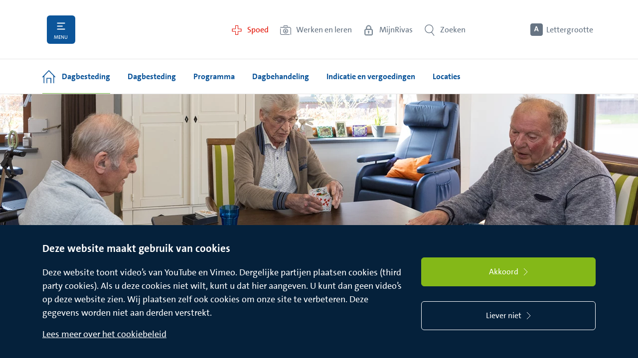

--- FILE ---
content_type: text/html; charset=utf-8
request_url: https://www.rivas.nl/dagbesteding/
body_size: 69068
content:


<!DOCTYPE html>
<html lang="nl" prefix="og: http://ogp.me/ns#">
<head>
	
<meta name="viewport" content="width=device-width, initial-scale=1.0, minimum-scale=1.0, maximum-scale=1.0, user-scalable=no">
<title>Dagbesteding - Rivas</title>
<link rel="stylesheet" href="/dist/website.866430789349f65743532dc4cc633e82.css">

<script src="https://cdn.jsdelivr.net/npm/jquery@3.5.1/dist/jquery.slim.min.js" integrity="sha384-DfXdz2htPH0lsSSs5nCTpuj/zy4C+OGpamoFVy38MVBnE+IbbVYUew+OrCXaRkfj" crossorigin="anonymous"></script>
<script src="https://cdn.jsdelivr.net/npm/bootstrap@4.6.2/dist/js/bootstrap.bundle.min.js" integrity="sha384-Fy6S3B9q64WdZWQUiU+q4/2Lc9npb8tCaSX9FK7E8HnRr0Jz8D6OP9dO5Vg3Q9ct" crossorigin="anonymous"></script>

<script id="main-script" type="module" src="/dist/main.5213de05deae58dd2850.js" data-global-settings='{
					&quot;recaptchaKey&quot; : &quot;ABCDE&quot;,
					&quot;isTagmanagerActive&quot; : true,
					&quot;tagManagerContainerId&quot; : &quot;GTM-5M762FV&quot;,
					&quot;isAnalyticsActive&quot; : false,
					&quot;analyticsIds&quot; : []
				}'></script>



        <link rel="manifest" href="/site.webmanifest">
        <link rel="shortcut icon" href="/favicon_rivas.ico">
<link rel="icon" href="\favicon_rivas.ico" type="image/x-icon">    <meta name="description" content="Dagbesteding - Rivas">

<meta name="robots" content="index,follow">


    <meta property="og:title" content="Dagbesteding - Rivas">
    <meta property="og:description" content="">
    <meta name="twitter:card" content="summary_large_image">
        <meta property="og:url" content="https://www.rivas.nl/dagbesteding/">

	
</head>
<body class="doctype-landingPage">
	<div class="wrapper">










<script>
	document.addEventListener(
        "DOMContentLoaded", () => {
            new Mmenu("#header-mobile-slidein-menu", {
				"navbars": [
					{
						"position": "bottom",
						"content": [
							" <a class='mmenu-footer-link' href='/beatrixziekenhuis/spoed/' title='Spoed' style='color: #e30f00'>  <span class='mmenu-footer-link-text'>Spoed</span> </a> ", " <a class='mmenu-footer-link' href='https://www.werkenbijrivas.nl/' title='Werken en leren' style='color: #637180'>  <span class='mmenu-footer-link-text'>Werken bij</span> </a> ", " <a class='mmenu-footer-link' href='/mijnrivas/' title='MijnRivas' style='color: #637180'>  <span class='mmenu-footer-link-text'>MijnRivas</span> </a> "
						]
					}
				]
            });

            var mmenu = document.getElementById("header-mobile-slidein-menu");
            var panel = mmenu.getElementsByClassName("mm-panel")[0];
            panel.innerHTML += "<ul class='mm-listview'><li class='secondary-listitem'><a href='https://www.werkenbijrivas.nl/'>Werken & leren</a></li></ul>";
		}
	);
</script>


<nav id="header-mobile-slidein-menu">
    <ul>
                <li>
                    <a href="/beatrixziekenhuis/">Beatrixziekenhuis</a>
                    <ul>
                                <li>
                                    <a href="/beatrixziekenhuis/patienten/">Pati&#235;nten</a>
                                    <ul>
                                                <li>
                                                    <a href="/beatrixziekenhuis/patienten/aandoeningen/">Aandoeningen</a>
                                                    <ul>
                                                            <li>
                                                                <a href="/beatrixziekenhuis/patienten/aandoeningen/aambeien/">Aambeien</a>
                                                            </li>
                                                            <li>
                                                                <a href="/beatrixziekenhuis/patienten/aandoeningen/achillespeesklachten/">Achillespeesklachten</a>
                                                            </li>
                                                            <li>
                                                                <a href="/beatrixziekenhuis/patienten/aandoeningen/afwijkingen-in-de-borst/">Afwijkingen in de borst</a>
                                                            </li>
                                                            <li>
                                                                <a href="/beatrixziekenhuis/patienten/aandoeningen/baarmoederkanker/">Baarmoederkanker</a>
                                                            </li>
                                                            <li>
                                                                <a href="/beatrixziekenhuis/patienten/aandoeningen/achillespeesruptuur/">Achillespeesruptuur</a>
                                                            </li>
                                                            <li>
                                                                <a href="/beatrixziekenhuis/patienten/aandoeningen/achterste-glasvochtloslating/">Achterste glasvochtloslating</a>
                                                            </li>
                                                            <li>
                                                                <a href="/beatrixziekenhuis/patienten/aandoeningen/acute-blindedarmontsteking/">Acute blindedarmontsteking</a>
                                                            </li>
                                                            <li>
                                                                <a href="/beatrixziekenhuis/patienten/aandoeningen/acute-verwardheid-delier/">Acute verwardheid (delier)</a>
                                                            </li>
                                                            <li>
                                                                <a href="/beatrixziekenhuis/patienten/aandoeningen/afwijking-in-de-slagaders/">Afwijking in de slagaders</a>
                                                            </li>
                                                            <li>
                                                                <a href="/beatrixziekenhuis/patienten/aandoeningen/allergie-conserveermiddel/">Allergie conserveermiddel</a>
                                                            </li>
                                                            <li>
                                                                <a href="/beatrixziekenhuis/patienten/aandoeningen/allergie-corticosteroiden/">Allergie corticostero&#239;den</a>
                                                            </li>
                                                            <li>
                                                                <a href="/beatrixziekenhuis/patienten/aandoeningen/allergie-ethyleendiamine/">Allergie ethyleendiamine</a>
                                                            </li>
                                                            <li>
                                                                <a href="/beatrixziekenhuis/patienten/aandoeningen/allergie-ethyl-paba-benzocaine/">Allergie ethyl PABA (benzoca&#239;ne)</a>
                                                            </li>
                                                            <li>
                                                                <a href="/beatrixziekenhuis/patienten/aandoeningen/allergie-formaldehyde-quaternium-15/">Allergie formaldehyde/ quaternium-15</a>
                                                            </li>
                                                            <li>
                                                                <a href="/beatrixziekenhuis/patienten/aandoeningen/abnormale-vetophoping/">Abnormale vetophoping</a>
                                                            </li>
                                                            <li>
                                                                <a href="/beatrixziekenhuis/patienten/aandoeningen/allergie-geurbestanddelen-fragance/">Allergie geurbestanddelen (fragance)</a>
                                                            </li>
                                                            <li>
                                                                <a href="/beatrixziekenhuis/patienten/aandoeningen/allergie-voor-chromaat/">Allergie voor chromaat</a>
                                                            </li>
                                                            <li>
                                                                <a href="/beatrixziekenhuis/patienten/aandoeningen/allergie-voor-clioquinol/">Allergie voor clioquinol</a>
                                                            </li>
                                                            <li>
                                                                <a href="/beatrixziekenhuis/patienten/aandoeningen/allergie-voor-colophonium/">Allergie voor colophonium</a>
                                                            </li>
                                                            <li>
                                                                <a href="/beatrixziekenhuis/patienten/aandoeningen/allergie-voor-kobalt/">Allergie voor kobalt</a>
                                                            </li>
                                                            <li>
                                                                <a href="/beatrixziekenhuis/patienten/aandoeningen/allergie-voor-lanolin-wolalcoholen/">Allergie voor lanolin (wolalcoholen)</a>
                                                            </li>
                                                            <li>
                                                                <a href="/beatrixziekenhuis/patienten/aandoeningen/allergie-voor-latex/">Allergie voor latex</a>
                                                            </li>
                                                            <li>
                                                                <a href="/beatrixziekenhuis/patienten/aandoeningen/allergie-voor-myroxylon-pereirae/">Allergie voor myroxylon pereirae</a>
                                                            </li>
                                                            <li>
                                                                <a href="/beatrixziekenhuis/patienten/aandoeningen/allergie-voor-neomycine/">Allergie voor neomycine</a>
                                                            </li>
                                                            <li>
                                                                <a href="/beatrixziekenhuis/patienten/aandoeningen/allergie-voor-nikkel/">Allergie voor nikkel</a>
                                                            </li>
                                                            <li>
                                                                <a href="/beatrixziekenhuis/patienten/aandoeningen/allergie-voor-para-tertiair-butylfenolformaldehyde-hars/">Allergie voor para-tertiair- butylfenolformaldehyde-hars</a>
                                                            </li>
                                                            <li>
                                                                <a href="/beatrixziekenhuis/patienten/aandoeningen/allergie-voor-p-phenylenediamine/">Allergie voor p-phenylenediamine</a>
                                                            </li>
                                                            <li>
                                                                <a href="/beatrixziekenhuis/patienten/aandoeningen/allergie-voor-primine/">Allergie voor primine</a>
                                                            </li>
                                                            <li>
                                                                <a href="/beatrixziekenhuis/patienten/aandoeningen/allergie-voor-rubber/">Allergie voor rubber</a>
                                                            </li>
                                                            <li>
                                                                <a href="/beatrixziekenhuis/patienten/aandoeningen/allergie-voor-sesquiterpeenlactonen/">Allergie voor sesquiterpeenlactonen</a>
                                                            </li>
                                                            <li>
                                                                <a href="/beatrixziekenhuis/patienten/aandoeningen/allergisch-en-ortho-ergisch-contacteczeem/">Allergisch en ortho-ergisch contacteczeem</a>
                                                            </li>
                                                            <li>
                                                                <a href="/beatrixziekenhuis/patienten/aandoeningen/amandelontsteking/">Amandelontsteking</a>
                                                            </li>
                                                            <li>
                                                                <a href="/beatrixziekenhuis/patienten/aandoeningen/aneurysma/">Aneurysma</a>
                                                            </li>
                                                            <li>
                                                                <a href="/beatrixziekenhuis/patienten/aandoeningen/anogenitale-wratten/">Anogenitale wratten</a>
                                                            </li>
                                                            <li>
                                                                <a href="/beatrixziekenhuis/patienten/aandoeningen/artritis-psoriatica/">Artritis psoriatica</a>
                                                            </li>
                                                            <li>
                                                                <a href="/beatrixziekenhuis/patienten/aandoeningen/artrose/">Artrose</a>
                                                            </li>
                                                            <li>
                                                                <a href="/beatrixziekenhuis/patienten/aandoeningen/artrose-heup-en-knie/">Artrose heup en knie</a>
                                                            </li>
                                                            <li>
                                                                <a href="/beatrixziekenhuis/patienten/aandoeningen/astma/">Astma</a>
                                                            </li>
                                                            <li>
                                                                <a href="/beatrixziekenhuis/patienten/aandoeningen/axiale-spondyloartritis-as/">Axiale spondyloartritis (AS)</a>
                                                            </li>
                                                            <li>
                                                                <a href="/beatrixziekenhuis/patienten/aandoeningen/basaalcelcarcinoom/">Basaalcelcarcinoom</a>
                                                            </li>
                                                            <li>
                                                                <a href="/beatrixziekenhuis/patienten/aandoeningen/bechterew/">Bechterew</a>
                                                            </li>
                                                            <li>
                                                                <a href="/beatrixziekenhuis/patienten/aandoeningen/bekkenpijn-bekkeninstabiliteit-en-zwangerschap/">Bekkenpijn bekkeninstabiliteit en zwangerschap</a>
                                                            </li>
                                                            <li>
                                                                <a href="/beatrixziekenhuis/patienten/aandoeningen/beknelling-van-de-elleboogzenuw-ulnaris-neuropathie/">Beknelling van de elleboogzenuw (ulnaris neuropathie)</a>
                                                            </li>
                                                            <li>
                                                                <a href="/beatrixziekenhuis/patienten/aandoeningen/beroerte-cva-herseninfarct-hersenbloeding-en-tia/">Beroerte/CVA (herseninfarct, hersenbloeding) en TIA</a>
                                                            </li>
                                                            <li>
                                                                <a href="/beatrixziekenhuis/patienten/aandoeningen/bijholteontsteking-sinusitis/">Bijholteontsteking (sinusitis)</a>
                                                            </li>
                                                            <li>
                                                                <a href="/beatrixziekenhuis/patienten/aandoeningen/bijwerkingen-ten-gevolge-van-medicatie-bij-ouderen/">Bijwerkingen ten gevolge van medicatie bij ouderen</a>
                                                            </li>
                                                            <li>
                                                                <a href="/beatrixziekenhuis/patienten/aandoeningen/biogene-aminen/">Biogene aminen</a>
                                                            </li>
                                                            <li>
                                                                <a href="/beatrixziekenhuis/patienten/aandoeningen/blaaskanker/">Blaaskanker</a>
                                                            </li>
                                                            <li>
                                                                <a href="/beatrixziekenhuis/patienten/aandoeningen/bloedarmoede-laag-hemoglobinegehalte/">Bloedarmoede (laag hemoglobinegehalte)</a>
                                                            </li>
                                                            <li>
                                                                <a href="/beatrixziekenhuis/patienten/aandoeningen/boezemfibrilleren-atriumfibrilleren/">Boezemfibrilleren (atriumfibrilleren)</a>
                                                            </li>
                                                            <li>
                                                                <a href="/beatrixziekenhuis/patienten/aandoeningen/borstkanker/">Borstkanker</a>
                                                            </li>
                                                            <li>
                                                                <a href="/beatrixziekenhuis/patienten/aandoeningen/dikkere-borsten-bij-mannen-gynaecomastie/">Dikkere borsten bij mannen (gynaecomastie)</a>
                                                            </li>
                                                            <li>
                                                                <a href="/beatrixziekenhuis/patienten/aandoeningen/brok-in-de-keel/">Brok in de keel</a>
                                                            </li>
                                                            <li>
                                                                <a href="/beatrixziekenhuis/patienten/aandoeningen/zwangerschap-buiten-de-baarmoeder-buitenbaarmoederlijke-zwangerschap/">Zwangerschap buiten de baarmoeder (Buitenbaarmoederlijke zwangerschap)</a>
                                                            </li>
                                                            <li>
                                                                <a href="/beatrixziekenhuis/patienten/aandoeningen/carpaal-tunnel-syndroom/">Carpaal Tunnel Syndroom</a>
                                                            </li>
                                                            <li>
                                                                <a href="/beatrixziekenhuis/patienten/aandoeningen/chalazion/">Chalazion</a>
                                                            </li>
                                                            <li>
                                                                <a href="/beatrixziekenhuis/patienten/aandoeningen/kanker/">Kanker</a>
                                                            </li>
                                                            <li>
                                                                <a href="/beatrixziekenhuis/patienten/aandoeningen/zwangerschapsdiabetes/">Zwangerschapsdiabetes</a>
                                                            </li>
                                                            <li>
                                                                <a href="/beatrixziekenhuis/patienten/aandoeningen/ziekte-van-kienbock/">Ziekte van Kienbock</a>
                                                            </li>
                                                            <li>
                                                                <a href="/beatrixziekenhuis/patienten/aandoeningen/ziekte-van-dupuytren/">Ziekte van Dupuytren</a>
                                                            </li>
                                                            <li>
                                                                <a href="/beatrixziekenhuis/patienten/aandoeningen/ziekenhuisbacterie-mrsa/">Ziekenhuisbacterie (MRSA)</a>
                                                            </li>
                                                            <li>
                                                                <a href="/beatrixziekenhuis/patienten/aandoeningen/myopie-bijziendheid/">Myopie (bijziendheid)</a>
                                                            </li>
                                                            <li>
                                                                <a href="/beatrixziekenhuis/patienten/aandoeningen/vruchtbaarheidsstoornissen/">Vruchtbaarheidsstoornissen</a>
                                                            </li>
                                                            <li>
                                                                <a href="/beatrixziekenhuis/patienten/aandoeningen/voedselovergevoeligheid-en-voedselallergie/">Voedselovergevoeligheid en voedselallergie</a>
                                                            </li>
                                                            <li>
                                                                <a href="/beatrixziekenhuis/patienten/aandoeningen/vlekken-en-flitsen-in-het-oog/">Vlekken en flitsen in het oog</a>
                                                            </li>
                                                            <li>
                                                                <a href="/beatrixziekenhuis/patienten/aandoeningen/vitiligo/">Vitiligo</a>
                                                            </li>
                                                            <li>
                                                                <a href="/beatrixziekenhuis/patienten/aandoeningen/versleten-kraakbeen/">Versleten kraakbeen</a>
                                                            </li>
                                                            <li>
                                                                <a href="/beatrixziekenhuis/patienten/aandoeningen/vallen/">Vallen</a>
                                                            </li>
                                                            <li>
                                                                <a href="/beatrixziekenhuis/patienten/aandoeningen/urineweginfecties-bij-kinderen/">Urineweginfecties bij kinderen</a>
                                                            </li>
                                                            <li>
                                                                <a href="/beatrixziekenhuis/patienten/aandoeningen/tweelingzwangerschap/">Tweelingzwangerschap</a>
                                                            </li>
                                                            <li>
                                                                <a href="/beatrixziekenhuis/patienten/aandoeningen/trombosebeen-of-trombosearm-diep-veneuze-trombose/">Trombosebeen of trombosearm (Diep Veneuze Trombose)</a>
                                                            </li>
                                                            <li>
                                                                <a href="/beatrixziekenhuis/patienten/aandoeningen/triggerpoints/">Triggerpoints</a>
                                                            </li>
                                                            <li>
                                                                <a href="/beatrixziekenhuis/patienten/aandoeningen/vergrote-prostaat/">Vergrote prostaat</a>
                                                            </li>
                                                            <li>
                                                                <a href="/beatrixziekenhuis/patienten/aandoeningen/uveitis/">Uve&#239;tis</a>
                                                            </li>
                                                            <li>
                                                                <a href="/beatrixziekenhuis/patienten/aandoeningen/teveel-aan-huid-in-de-bovenoogleden-dermatochalasis/">Teveel aan huid in de bovenoogleden (dermatochalasis)</a>
                                                            </li>
                                                            <li>
                                                                <a href="/beatrixziekenhuis/patienten/aandoeningen/cholesteatoom/">Cholesteatoom</a>
                                                            </li>
                                                            <li>
                                                                <a href="/beatrixziekenhuis/patienten/aandoeningen/chronisch-veneuze-insufficientie/">Chronisch veneuze insuffici&#235;ntie</a>
                                                            </li>
                                                            <li>
                                                                <a href="/beatrixziekenhuis/patienten/aandoeningen/chronische-nierinsufficientie/">Chronische nierinsuffici&#235;ntie</a>
                                                            </li>
                                                            <li>
                                                                <a href="/beatrixziekenhuis/patienten/aandoeningen/constitutioneel-eczeem/">Constitutioneel eczeem</a>
                                                            </li>
                                                            <li>
                                                                <a href="/beatrixziekenhuis/patienten/aandoeningen/copd-emfyseem/">COPD/ emfyseem</a>
                                                            </li>
                                                            <li>
                                                                <a href="/beatrixziekenhuis/patienten/aandoeningen/corona/">Corona</a>
                                                            </li>
                                                            <li>
                                                                <a href="/beatrixziekenhuis/patienten/aandoeningen/dcd-developmental-coordination-disorder/">DCD (Developmental Coordination Disorder)</a>
                                                            </li>
                                                            <li>
                                                                <a href="/beatrixziekenhuis/patienten/aandoeningen/dementie/">Dementie</a>
                                                            </li>
                                                            <li>
                                                                <a href="/beatrixziekenhuis/patienten/aandoeningen/diabetes-mellitus-suikerziekte/">Diabetes Mellitus (suikerziekte)</a>
                                                            </li>
                                                            <li>
                                                                <a href="/beatrixziekenhuis/patienten/aandoeningen/diabetische-ketoacidose/">Diabetische ketoacidose</a>
                                                            </li>
                                                            <li>
                                                                <a href="/beatrixziekenhuis/patienten/aandoeningen/diabetische-retinopathie/">Diabetische retinopathie</a>
                                                            </li>
                                                            <li>
                                                                <a href="/beatrixziekenhuis/patienten/aandoeningen/diabetische-voet/">Diabetische voet</a>
                                                            </li>
                                                            <li>
                                                                <a href="/beatrixziekenhuis/patienten/aandoeningen/diverticulitis/">Diverticulitis</a>
                                                            </li>
                                                            <li>
                                                                <a href="/beatrixziekenhuis/patienten/aandoeningen/duizeligheid/">Duizeligheid</a>
                                                            </li>
                                                            <li>
                                                                <a href="/beatrixziekenhuis/patienten/aandoeningen/duizeligheid-bij-ouderen/">Duizeligheid bij ouderen</a>
                                                            </li>
                                                            <li>
                                                                <a href="/beatrixziekenhuis/patienten/aandoeningen/eierstokkanker-ovariumkanker/">Eierstokkanker (ovariumkanker)</a>
                                                            </li>
                                                            <li>
                                                                <a href="/beatrixziekenhuis/patienten/aandoeningen/endocarditis/">Endocarditis</a>
                                                            </li>
                                                            <li>
                                                                <a href="/beatrixziekenhuis/patienten/aandoeningen/endometriose/">Endometriose</a>
                                                            </li>
                                                            <li>
                                                                <a href="/beatrixziekenhuis/patienten/aandoeningen/etalagebenen-claudicatio-intermittens/">Etalagebenen (Claudicatio Intermittens)</a>
                                                            </li>
                                                            <li>
                                                                <a href="/beatrixziekenhuis/patienten/aandoeningen/flaporen/">Flaporen</a>
                                                            </li>
                                                            <li>
                                                                <a href="/beatrixziekenhuis/patienten/aandoeningen/gastro-enteritis-bij-kinderen/">Gastro-enteritis bij kinderen</a>
                                                            </li>
                                                            <li>
                                                                <a href="/beatrixziekenhuis/patienten/aandoeningen/gehoorgangontsteking/">Gehoorgangontsteking</a>
                                                            </li>
                                                            <li>
                                                                <a href="/beatrixziekenhuis/patienten/aandoeningen/gewichtsverlies-ondervoeding-bij-ouderen/">Gewichtsverlies / ondervoeding bij ouderen</a>
                                                            </li>
                                                            <li>
                                                                <a href="/beatrixziekenhuis/patienten/aandoeningen/glaucoom/">Glaucoom</a>
                                                            </li>
                                                            <li>
                                                                <a href="/beatrixziekenhuis/patienten/aandoeningen/groep-b-streptokokken-tijdens-zwangerschap-en-bevalling/">Groep-B-streptokokken tijdens zwangerschap en bevalling</a>
                                                            </li>
                                                            <li>
                                                                <a href="/beatrixziekenhuis/patienten/aandoeningen/haarverlies/">Haarverlies</a>
                                                            </li>
                                                            <li>
                                                                <a href="/beatrixziekenhuis/patienten/aandoeningen/hand-en-polsslijtage/">Hand- en polsslijtage</a>
                                                            </li>
                                                            <li>
                                                                <a href="/beatrixziekenhuis/patienten/aandoeningen/handeczeem/">Handeczeem</a>
                                                            </li>
                                                            <li>
                                                                <a href="/beatrixziekenhuis/patienten/aandoeningen/tekort-aan-schildklierhormoon-hypothyreoidie/">Tekort aan schildklierhormoon (Hypothyreo&#239;die)</a>
                                                            </li>
                                                            <li>
                                                                <a href="/beatrixziekenhuis/patienten/aandoeningen/staar-cataract/">Staar (cataract)</a>
                                                            </li>
                                                            <li>
                                                                <a href="/beatrixziekenhuis/patienten/aandoeningen/spataderen-varices/">Spataderen (varices)</a>
                                                            </li>
                                                            <li>
                                                                <a href="/beatrixziekenhuis/patienten/aandoeningen/somberheid/">Somberheid</a>
                                                            </li>
                                                            <li>
                                                                <a href="/beatrixziekenhuis/patienten/aandoeningen/sl-ligament-letsel/">SL ligament letsel</a>
                                                            </li>
                                                            <li>
                                                                <a href="/beatrixziekenhuis/patienten/aandoeningen/slijtage-vingergewrichten/">Slijtage vingergewrichten</a>
                                                            </li>
                                                            <li>
                                                                <a href="/beatrixziekenhuis/patienten/aandoeningen/slijtage-duimbasis/">Slijtage duimbasis</a>
                                                            </li>
                                                            <li>
                                                                <a href="/beatrixziekenhuis/patienten/aandoeningen/skiduim/">Skiduim</a>
                                                            </li>
                                                            <li>
                                                                <a href="/beatrixziekenhuis/patienten/aandoeningen/serotiniteit/">Serotiniteit</a>
                                                            </li>
                                                            <li>
                                                                <a href="/beatrixziekenhuis/patienten/aandoeningen/schouderklachten/">Schouderklachten</a>
                                                            </li>
                                                            <li>
                                                                <a href="/beatrixziekenhuis/patienten/aandoeningen/scheenbeenklachten/">Scheenbeenklachten</a>
                                                            </li>
                                                            <li>
                                                                <a href="/beatrixziekenhuis/patienten/aandoeningen/scheelzien-strabismus/">Scheelzien (strabismus)</a>
                                                            </li>
                                                            <li>
                                                                <a href="/beatrixziekenhuis/patienten/aandoeningen/scabies/">Scabi&#235;s</a>
                                                            </li>
                                                            <li>
                                                                <a href="/beatrixziekenhuis/patienten/aandoeningen/rs-virus-bij-kinderen/">RS virus bij kinderen</a>
                                                            </li>
                                                            <li>
                                                                <a href="/beatrixziekenhuis/patienten/aandoeningen/rosacea/">Rosacea</a>
                                                            </li>
                                                            <li>
                                                                <a href="/beatrixziekenhuis/patienten/aandoeningen/reumatoide-artritis/">Reumato&#239;de artritis</a>
                                                            </li>
                                                            <li>
                                                                <a href="/beatrixziekenhuis/patienten/aandoeningen/reumatische-aandoeningen/">Reumatische aandoeningen</a>
                                                            </li>
                                                            <li>
                                                                <a href="/beatrixziekenhuis/patienten/aandoeningen/resistente-bacterie-brmo/">Resistente bacterie (BRMO)</a>
                                                            </li>
                                                            <li>
                                                                <a href="/beatrixziekenhuis/patienten/aandoeningen/pterygium-vleugeltje/">Pterygium (vleugeltje)</a>
                                                            </li>
                                                            <li>
                                                                <a href="/beatrixziekenhuis/patienten/aandoeningen/psoriasis/">Psoriasis</a>
                                                            </li>
                                                            <li>
                                                                <a href="/beatrixziekenhuis/patienten/aandoeningen/prostaatkanker/">Prostaatkanker</a>
                                                            </li>
                                                            <li>
                                                                <a href="/beatrixziekenhuis/patienten/aandoeningen/polycysteus-ovarium-syndroom-pcos/">Polycysteus ovarium syndroom (PCOS)</a>
                                                            </li>
                                                            <li>
                                                                <a href="/beatrixziekenhuis/patienten/aandoeningen/plaveiselcarcinoom/">Plaveiselcarcinoom</a>
                                                            </li>
                                                            <li>
                                                                <a href="/beatrixziekenhuis/patienten/aandoeningen/pingueculum/">Pingueculum</a>
                                                            </li>
                                                            <li>
                                                                <a href="/beatrixziekenhuis/patienten/aandoeningen/pijn-bij-ouderen/">Pijn bij ouderen</a>
                                                            </li>
                                                            <li>
                                                                <a href="/beatrixziekenhuis/patienten/aandoeningen/pijn-bij-kinderen/">Pijn bij kinderen</a>
                                                            </li>
                                                            <li>
                                                                <a href="/beatrixziekenhuis/patienten/aandoeningen/parkinson/">Parkinson</a>
                                                            </li>
                                                            <li>
                                                                <a href="/beatrixziekenhuis/patienten/aandoeningen/paraberksyndroom/">Paraberksyndroom</a>
                                                            </li>
                                                            <li>
                                                                <a href="/beatrixziekenhuis/patienten/aandoeningen/overmatig-braken-tijdens-de-zwangerschap-hyperemesis-gravidarum/">Overmatig braken tijdens de zwangerschap (Hyperemesis Gravidarum)</a>
                                                            </li>
                                                            <li>
                                                                <a href="/beatrixziekenhuis/patienten/aandoeningen/overactieve-blaas/">Overactieve blaas</a>
                                                            </li>
                                                            <li>
                                                                <a href="/beatrixziekenhuis/patienten/aandoeningen/osteoporose-botontkalking/">Osteoporose (botontkalking)</a>
                                                            </li>
                                                            <li>
                                                                <a href="/beatrixziekenhuis/patienten/aandoeningen/osteopenie/">Osteopenie</a>
                                                            </li>
                                                            <li>
                                                                <a href="/beatrixziekenhuis/patienten/aandoeningen/osas-obstructief-slaap-apneu-syndroom/">OSAS (Obstructief Slaap Apneu Syndroom)</a>
                                                            </li>
                                                            <li>
                                                                <a href="/beatrixziekenhuis/patienten/aandoeningen/ooglidrandontsteking-blepharitis/">Ooglidrandontsteking (blepharitis)</a>
                                                            </li>
                                                            <li>
                                                                <a href="/beatrixziekenhuis/patienten/aandoeningen/ontsteking-van-het-vaatvlies-in-het-oog-uveitis/">Ontsteking van het vaatvlies in het oog (uve&#239;tis)</a>
                                                            </li>
                                                            <li>
                                                                <a href="/beatrixziekenhuis/patienten/aandoeningen/norovirus/">Norovirus</a>
                                                            </li>
                                                            <li>
                                                                <a href="/beatrixziekenhuis/patienten/aandoeningen/nierstenen/">Nierstenen</a>
                                                            </li>
                                                            <li>
                                                                <a href="/beatrixziekenhuis/patienten/aandoeningen/neusbijholteontsteking/">Neusbijholteontsteking</a>
                                                            </li>
                                                            <li>
                                                                <a href="/beatrixziekenhuis/patienten/aandoeningen/netvliesloslating/">Netvliesloslating</a>
                                                            </li>
                                                            <li>
                                                                <a href="/beatrixziekenhuis/patienten/aandoeningen/netelroos-galbulten-urticaria/">Netelroos, galbulten (urticaria)</a>
                                                            </li>
                                                            <li>
                                                                <a href="/beatrixziekenhuis/patienten/aandoeningen/nastaar/">Nastaar</a>
                                                            </li>
                                                            <li>
                                                                <a href="/beatrixziekenhuis/patienten/aandoeningen/naar-buiten-gedraaid-onderooglid-ectropion/">Naar buiten gedraaid onderooglid (ectropion)</a>
                                                            </li>
                                                            <li>
                                                                <a href="/beatrixziekenhuis/patienten/aandoeningen/naar-binnen-gedraaid-onderooglid-entropion/">Naar binnen gedraaid onderooglid (entropion)</a>
                                                            </li>
                                                            <li>
                                                                <a href="/beatrixziekenhuis/patienten/aandoeningen/vleesbomen-myoom/">Vleesbomen (myoom)</a>
                                                            </li>
                                                            <li>
                                                                <a href="/beatrixziekenhuis/patienten/aandoeningen/ms-multiple-sclerose/">MS (multiple sclerose)</a>
                                                            </li>
                                                            <li>
                                                                <a href="/beatrixziekenhuis/patienten/aandoeningen/moedervlekken/">Moedervlekken</a>
                                                            </li>
                                                            <li>
                                                                <a href="/beatrixziekenhuis/patienten/aandoeningen/miskraam/">Miskraam</a>
                                                            </li>
                                                            <li>
                                                                <a href="/beatrixziekenhuis/patienten/aandoeningen/middenoorontsteking/">Middenoorontsteking</a>
                                                            </li>
                                                            <li>
                                                                <a href="/beatrixziekenhuis/patienten/aandoeningen/menstruatieklachten/">Menstruatieklachten</a>
                                                            </li>
                                                            <li>
                                                                <a href="/beatrixziekenhuis/patienten/aandoeningen/meniscusletsel/">Meniscusletsel</a>
                                                            </li>
                                                            <li>
                                                                <a href="/beatrixziekenhuis/patienten/aandoeningen/melanoom/">Melanoom</a>
                                                            </li>
                                                            <li>
                                                                <a href="/beatrixziekenhuis/patienten/aandoeningen/mallet-finger/">Mallet finger</a>
                                                            </li>
                                                            <li>
                                                                <a href="/beatrixziekenhuis/patienten/aandoeningen/lymfoedeem/">Lymfoedeem</a>
                                                            </li>
                                                            <li>
                                                                <a href="/beatrixziekenhuis/patienten/aandoeningen/lui-oog-amblyopie/">Lui oog (amblyopie)</a>
                                                            </li>
                                                            <li>
                                                                <a href="/beatrixziekenhuis/patienten/aandoeningen/longembolie/">Longembolie</a>
                                                            </li>
                                                            <li>
                                                                <a href="/beatrixziekenhuis/patienten/aandoeningen/lichen-sclerosus/">Lichen sclerosus</a>
                                                            </li>
                                                            <li>
                                                                <a href="/beatrixziekenhuis/patienten/aandoeningen/lichen-planus/">Lichen Planus</a>
                                                            </li>
                                                            <li>
                                                                <a href="/beatrixziekenhuis/patienten/aandoeningen/lange-ellepijp/">Lange ellepijp</a>
                                                            </li>
                                                            <li>
                                                                <a href="/beatrixziekenhuis/patienten/aandoeningen/lage-bloeddruk-na-het-staan-orthostatische-hypotensie/">Lage bloeddruk na het staan (orthostatische hypotensie)</a>
                                                            </li>
                                                            <li>
                                                                <a href="/beatrixziekenhuis/patienten/aandoeningen/lage-bloeddruk-na-het-eten-postprandiale-hypotensie/">Lage bloeddruk na het eten (postprandiale hypotensie)</a>
                                                            </li>
                                                            <li>
                                                                <a href="/beatrixziekenhuis/patienten/aandoeningen/kort-tongriempje/">Kort tongriempje</a>
                                                            </li>
                                                            <li>
                                                                <a href="/beatrixziekenhuis/patienten/aandoeningen/kortademigheid/">Kortademigheid</a>
                                                            </li>
                                                            <li>
                                                                <a href="/beatrixziekenhuis/patienten/aandoeningen/klaplong-pneumothorax/">Klaplong (Pneumothorax)</a>
                                                            </li>
                                                            <li>
                                                                <a href="/beatrixziekenhuis/patienten/aandoeningen/kaakgewrichtsklachten/">Kaakgewrichtsklachten</a>
                                                            </li>
                                                            <li>
                                                                <a href="/beatrixziekenhuis/patienten/aandoeningen/jicht/">Jicht</a>
                                                            </li>
                                                            <li>
                                                                <a href="/beatrixziekenhuis/patienten/aandoeningen/inspanningsincontinentie/">Inspanningsincontinentie</a>
                                                            </li>
                                                            <li>
                                                                <a href="/beatrixziekenhuis/patienten/aandoeningen/ingegroeide-teennagel/">Ingegroeide teennagel</a>
                                                            </li>
                                                            <li>
                                                                <a href="/beatrixziekenhuis/patienten/aandoeningen/hypertrichose-hirsutisme/">Hypertrichose/Hirsutisme</a>
                                                            </li>
                                                            <li>
                                                                <a href="/beatrixziekenhuis/patienten/aandoeningen/huisstofmijtallergie/">Huisstofmijtallergie</a>
                                                            </li>
                                                            <li>
                                                                <a href="/beatrixziekenhuis/patienten/aandoeningen/huidveroudering/">Huidveroudering</a>
                                                            </li>
                                                            <li>
                                                                <a href="/beatrixziekenhuis/patienten/aandoeningen/huidkanker/">Huidkanker</a>
                                                            </li>
                                                            <li>
                                                                <a href="/beatrixziekenhuis/patienten/aandoeningen/ongesteld-en-veel-bloedverlies/">Ongesteld en veel bloedverlies</a>
                                                            </li>
                                                            <li>
                                                                <a href="/beatrixziekenhuis/patienten/aandoeningen/herpes-zoster/">Herpes Zoster</a>
                                                            </li>
                                                            <li>
                                                                <a href="/beatrixziekenhuis/patienten/aandoeningen/herpes-simplex-van-het-oog/">Herpes Simplex van het oog</a>
                                                            </li>
                                                            <li>
                                                                <a href="/beatrixziekenhuis/patienten/aandoeningen/hartritmestoornissen/">Hartritmestoornissen</a>
                                                            </li>
                                                            <li>
                                                                <a href="/beatrixziekenhuis/patienten/aandoeningen/hartkramp-angina-pectoris/">Hartkramp (angina pectoris)</a>
                                                            </li>
                                                            <li>
                                                                <a href="/beatrixziekenhuis/patienten/aandoeningen/hartinfarct/">Hartinfarct</a>
                                                            </li>
                                                            <li>
                                                                <a href="/beatrixziekenhuis/patienten/aandoeningen/hartfalen/">Hartfalen</a>
                                                            </li>
                                                            <li>
                                                                <a href="/beatrixziekenhuis/patienten/aandoeningen/haperende-vinger-trigger-finger/">Haperende vinger (trigger finger)</a>
                                                            </li>
                                                            <li>
                                                                <a href="/beatrixziekenhuis/patienten/aandoeningen/hangend-ooglid-ptosis/">Hangend ooglid (ptosis)</a>
                                                            </li>
                                                            <li>
                                                                <a href="/beatrixziekenhuis/patienten/aandoeningen/hangende-bovenoogleden/">Hangende bovenoogleden</a>
                                                            </li>
                                                            <li>
                                                                <a href="/beatrixziekenhuis/patienten/aandoeningen/hangbuik/">Hangbuik</a>
                                                            </li>
                                                            <li>
                                                                <a href="/beatrixziekenhuis/patienten/aandoeningen/neusbloeding/">Neusbloeding</a>
                                                            </li>
                                                            <li>
                                                                <a href="/beatrixziekenhuis/patienten/aandoeningen/pericarditis/">Pericarditis</a>
                                                            </li>
                                                            <li>
                                                                <a href="/beatrixziekenhuis/patienten/aandoeningen/macula-degeneratie/">Macula degeneratie</a>
                                                            </li>
                                                            <li>
                                                                <a href="/beatrixziekenhuis/patienten/aandoeningen/hydrosalpinx/">Hydrosalpinx</a>
                                                            </li>
                                                            <li>
                                                                <a href="/beatrixziekenhuis/patienten/aandoeningen/longkanker/">Longkanker</a>
                                                            </li>
                                                            <li>
                                                                <a href="/beatrixziekenhuis/patienten/aandoeningen/borstkanker-voorstadium-dcis/">Borstkanker voorstadium (DCIS)</a>
                                                            </li>
                                                            <li>
                                                                <a href="/beatrixziekenhuis/patienten/aandoeningen/borstkanker-bij-de-man/">Borstkanker bij de man</a>
                                                            </li>
                                                            <li>
                                                                <a href="/beatrixziekenhuis/patienten/aandoeningen/urineverlies/">Urineverlies</a>
                                                            </li>
                                                            <li>
                                                                <a href="/beatrixziekenhuis/patienten/aandoeningen/overgang-menopauze/">Overgang (menopauze)</a>
                                                            </li>
                                                            <li>
                                                                <a href="/beatrixziekenhuis/patienten/aandoeningen/verzakking/">Verzakking</a>
                                                            </li>
                                                            <li>
                                                                <a href="/beatrixziekenhuis/patienten/aandoeningen/wegraking-syncope/">Wegraking (syncope)</a>
                                                            </li>
                                                            <li>
                                                                <a href="/beatrixziekenhuis/patienten/aandoeningen/baarmoederhalskanker/">Baarmoederhalskanker</a>
                                                            </li>
                                                            <li>
                                                                <a href="/beatrixziekenhuis/patienten/aandoeningen/schaamlipkanker-vulvakanker/">Schaamlipkanker (vulvakanker)</a>
                                                            </li>
                                                            <li>
                                                                <a href="/beatrixziekenhuis/patienten/aandoeningen/eileiderproblemen/">Eileiderproblemen</a>
                                                            </li>
                                                            <li>
                                                                <a href="/beatrixziekenhuis/patienten/aandoeningen/cyste-op-de-eierstok/">Cyste op de eierstok</a>
                                                            </li>
                                                            <li>
                                                                <a href="/beatrixziekenhuis/patienten/aandoeningen/afwijkend-uitstrijkje-veranderde-cellen-in-het-uitstrijkje/">Afwijkend uitstrijkje: veranderde cellen in het uitstrijkje</a>
                                                            </li>
                                                            <li>
                                                                <a href="/beatrixziekenhuis/patienten/aandoeningen/leukoplakie-van-het-mondslijmvlies/">Leukoplakie van het mondslijmvlies</a>
                                                            </li>
                                                            <li>
                                                                <a href="/beatrixziekenhuis/patienten/aandoeningen/zygoma-fractuur-gebroken-jukbeen/">Zygoma fractuur (gebroken jukbeen)</a>
                                                            </li>
                                                            <li>
                                                                <a href="/beatrixziekenhuis/patienten/aandoeningen/lichen-planus-in-de-mond/">Lichen planus in de mond</a>
                                                            </li>
                                                            <li>
                                                                <a href="/beatrixziekenhuis/patienten/aandoeningen/hersenschudding/">Hersenschudding</a>
                                                            </li>
                                                            <li>
                                                                <a href="/beatrixziekenhuis/patienten/aandoeningen/punctum-plug-droge-ogen/">Punctum plug (droge ogen)</a>
                                                            </li>
                                                            <li>
                                                                <a href="/beatrixziekenhuis/patienten/aandoeningen/macula-pucker/">Macula pucker</a>
                                                            </li>
                                                            <li>
                                                                <a href="/beatrixziekenhuis/patienten/aandoeningen/maculagat/">Maculagat</a>
                                                            </li>
                                                            <li>
                                                                <a href="/beatrixziekenhuis/patienten/aandoeningen/keratocanus/">Keratocanus</a>
                                                            </li>
                                                            <li>
                                                                <a href="/beatrixziekenhuis/patienten/aandoeningen/serosa/">Serosa</a>
                                                            </li>
                                                            <li>
                                                                <a href="/beatrixziekenhuis/patienten/aandoeningen/veneuze-of-arteriele-occlussie-afsluiting-van-ader-en-slagader/">Veneuze of Arteri&#235;le occlussie (Afsluiting van ader en slagader)</a>
                                                            </li>
                                                            <li>
                                                                <a href="/beatrixziekenhuis/patienten/aandoeningen/traanklachten-bij-kinderen/">Traanklachten bij kinderen</a>
                                                            </li>
                                                            <li>
                                                                <a href="/beatrixziekenhuis/patienten/aandoeningen/ssri-zwangerschap-en-medicijnen-tegen-angst-en-depressie/">SSRI - Zwangerschap en medicijnen tegen angst en depressie</a>
                                                            </li>
                                                            <li>
                                                                <a href="/beatrixziekenhuis/patienten/aandoeningen/ik-ben-zwanger-en-heb-jeukende-bulten-op-mijn-buik-puppp/">Ik ben zwanger en heb jeukende bulten op mijn buik (PUPPP)</a>
                                                            </li>
                                                            <li>
                                                                <a href="/beatrixziekenhuis/patienten/aandoeningen/ik-ben-zwanger-en-heb-last-van-jeuk/">Ik ben zwanger en heb last van jeuk</a>
                                                            </li>
                                                            <li>
                                                                <a href="/beatrixziekenhuis/patienten/aandoeningen/galstuwing-cholestase/">Galstuwing (cholestase)</a>
                                                            </li>
                                                            <li>
                                                                <a href="/beatrixziekenhuis/patienten/aandoeningen/zwanger-en-uw-baby-voelen-bewegen/">Zwanger en uw baby voelen bewegen</a>
                                                            </li>
                                                            <li>
                                                                <a href="/beatrixziekenhuis/patienten/aandoeningen/41-weken-zwanger-inleiden-of-afwachten/">41 weken zwanger - inleiden of afwachten</a>
                                                            </li>
                                                            <li>
                                                                <a href="/beatrixziekenhuis/patienten/aandoeningen/vroegtijdige-weeen-en-dreigende-vroeggeboorte/">Vroegtijdige wee&#235;n en dreigende vroeggeboorte</a>
                                                            </li>
                                                            <li>
                                                                <a href="/beatrixziekenhuis/patienten/aandoeningen/stuitligging/">Stuitligging</a>
                                                            </li>
                                                            <li>
                                                                <a href="/beatrixziekenhuis/patienten/aandoeningen/bloedverlies-aan-het-begin-van-een-zwangerschap/">Bloedverlies aan het begin van een zwangerschap</a>
                                                            </li>
                                                            <li>
                                                                <a href="/beatrixziekenhuis/patienten/aandoeningen/zwanger-en-een-niet-goed-werkende-schildklier/">Zwanger en een niet goed werkende schildklier</a>
                                                            </li>
                                                            <li>
                                                                <a href="/beatrixziekenhuis/patienten/aandoeningen/hoge-bloeddruk-hypertensie/">Hoge bloeddruk (Hypertensie)</a>
                                                            </li>
                                                            <li>
                                                                <a href="/beatrixziekenhuis/patienten/aandoeningen/ik-ben-zwanger-en-mijn-bloeddruk-is-te-hoog/">Ik ben zwanger en mijn bloeddruk is te hoog</a>
                                                            </li>
                                                            <li>
                                                                <a href="/beatrixziekenhuis/patienten/aandoeningen/zwangerschapsvergiftiging-pre-eclampsie/">Zwangerschapsvergiftiging (pre-eclampsie)</a>
                                                            </li>
                                                    </ul>
                                                </li>
                                                <li>
                                                    <a href="/beatrixziekenhuis/patienten/onderzoeken/">Onderzoeken</a>
                                                    <ul>
                                                            <li>
                                                                <a href="/beatrixziekenhuis/patienten/onderzoeken/13-wekenecho/">13 wekenecho</a>
                                                            </li>
                                                            <li>
                                                                <a href="/beatrixziekenhuis/patienten/onderzoeken/20-wekenecho-of-seo-structureel-echoscopisch-onderzoek/">20 wekenecho of SEO (structureel echoscopisch onderzoek)</a>
                                                            </li>
                                                            <li>
                                                                <a href="/beatrixziekenhuis/patienten/onderzoeken/abp-24-uurs-bloeddrukmeting/">ABP: 24 uurs bloeddrukmeting</a>
                                                            </li>
                                                            <li>
                                                                <a href="/beatrixziekenhuis/patienten/onderzoeken/achterste-glasvochtloslating/">Achterste glasvochtloslating</a>
                                                            </li>
                                                            <li>
                                                                <a href="/beatrixziekenhuis/patienten/onderzoeken/allergologisch-onderzoek/">Allergologisch onderzoek</a>
                                                            </li>
                                                            <li>
                                                                <a href="/beatrixziekenhuis/patienten/onderzoeken/ascitespunctie/">Ascitespunctie</a>
                                                            </li>
                                                            <li>
                                                                <a href="/beatrixziekenhuis/patienten/onderzoeken/audiometrie/">Audiometrie</a>
                                                            </li>
                                                            <li>
                                                                <a href="/beatrixziekenhuis/patienten/onderzoeken/radiologieonderzoek-door-externe-aanbieder/">Radiologieonderzoek door externe aanbieder</a>
                                                            </li>
                                                            <li>
                                                                <a href="/beatrixziekenhuis/patienten/onderzoeken/reuktest/">Reuktest</a>
                                                            </li>
                                                            <li>
                                                                <a href="/beatrixziekenhuis/patienten/onderzoeken/ruggenprik-lumbaalpunctie/">Ruggenprik (lumbaalpunctie)</a>
                                                            </li>
                                                            <li>
                                                                <a href="/beatrixziekenhuis/patienten/onderzoeken/rontgenfoto-nieren-en-urineleider-retrograde-pyelografie/">R&#246;ntgenfoto nieren en urineleider (retrograde pyelografie)</a>
                                                            </li>
                                                            <li>
                                                                <a href="/beatrixziekenhuis/patienten/onderzoeken/rontgenonderzoek-algemeen-skelet-en-hart-longfoto-s/">R&#246;ntgenonderzoek algemeen (skelet en hart/longfoto&#39;s)</a>
                                                            </li>
                                                            <li>
                                                                <a href="/beatrixziekenhuis/patienten/onderzoeken/rontgenonderzoek-bekkenbodem-defaecografie/">R&#246;ntgenonderzoek bekkenbodem /defaecografie</a>
                                                            </li>
                                                            <li>
                                                                <a href="/beatrixziekenhuis/patienten/onderzoeken/rontgenonderzoek-blaas-en-urinewegen-bij-kinderen/">R&#246;ntgenonderzoek blaas en urinewegen bij kinderen</a>
                                                            </li>
                                                            <li>
                                                                <a href="/beatrixziekenhuis/patienten/onderzoeken/rontgenonderzoek-dikke-darm-klinische-patienten/">R&#246;ntgenonderzoek dikke darm / klinische pati&#235;nten</a>
                                                            </li>
                                                            <li>
                                                                <a href="/beatrixziekenhuis/patienten/onderzoeken/rontgenonderzoek-dikke-darm-poliklinische-patienten/">R&#246;ntgenonderzoek dikke darm / poliklinische patienten</a>
                                                            </li>
                                                            <li>
                                                                <a href="/beatrixziekenhuis/patienten/onderzoeken/rontgenonderzoek-dunne-darm/">R&#246;ntgenonderzoek dunne darm</a>
                                                            </li>
                                                            <li>
                                                                <a href="/beatrixziekenhuis/patienten/onderzoeken/rontgenonderzoek-nier-en-urineleider-antegrade-pyelografie/">R&#246;ntgenonderzoek nier en urineleider ( Antegrade pyelografie)</a>
                                                            </li>
                                                            <li>
                                                                <a href="/beatrixziekenhuis/patienten/onderzoeken/rontgenonderzoek-van-de-plasbuis-retrograde-urethrografie/">R&#246;ntgenonderzoek van de plasbuis ( Retrograde urethrografie)</a>
                                                            </li>
                                                            <li>
                                                                <a href="/beatrixziekenhuis/patienten/onderzoeken/rontgenonderzoek-van-de-slokdarm-en-of-maag/">R&#246;ntgenonderzoek van de slokdarm en/of maag</a>
                                                            </li>
                                                            <li>
                                                                <a href="/beatrixziekenhuis/patienten/onderzoeken/rontgenonderzoek-slikfilm-met-logopedist/">R&#246;ntgenonderzoek, slikfilm met logopedist</a>
                                                            </li>
                                                            <li>
                                                                <a href="/beatrixziekenhuis/patienten/onderzoeken/slaapendoscopie/">Slaapendoscopie</a>
                                                            </li>
                                                            <li>
                                                                <a href="/beatrixziekenhuis/patienten/onderzoeken/slaaponderzoek-in-het-ziekenhuis-polysomnografie-psg/">Slaaponderzoek in het ziekenhuis (polysomnografie (PSG))</a>
                                                            </li>
                                                            <li>
                                                                <a href="/beatrixziekenhuis/patienten/onderzoeken/slaaponderzoek-thuis-polygrafie/">Slaaponderzoek thuis (polygrafie)</a>
                                                            </li>
                                                            <li>
                                                                <a href="/beatrixziekenhuis/patienten/onderzoeken/slaaponderzoek-thuis-polysomnografie-psg/">Slaaponderzoek thuis (polysomnografie) (PSG)</a>
                                                            </li>
                                                            <li>
                                                                <a href="/beatrixziekenhuis/patienten/onderzoeken/slokdarm-echocardiografie-oesophagus-echocardiografie/">Slokdarm echocardiografie (oesophagus-echocardiografie)</a>
                                                            </li>
                                                            <li>
                                                                <a href="/beatrixziekenhuis/patienten/onderzoeken/sperma-onderzoek/">Sperma onderzoek</a>
                                                            </li>
                                                            <li>
                                                                <a href="/beatrixziekenhuis/patienten/onderzoeken/sperma-onderzoek-na-sterilisatie/">Sperma onderzoek na sterilisatie</a>
                                                            </li>
                                                            <li>
                                                                <a href="/beatrixziekenhuis/patienten/onderzoeken/sperma-opwerken/">Sperma opwerken</a>
                                                            </li>
                                                            <li>
                                                                <a href="/beatrixziekenhuis/patienten/onderzoeken/ssep-somato-sensible-evoked-potential/">SSEP (Somato Sensible Evoked Potential)</a>
                                                            </li>
                                                            <li>
                                                                <a href="/beatrixziekenhuis/patienten/onderzoeken/stroboscopie/">Stroboscopie</a>
                                                            </li>
                                                            <li>
                                                                <a href="/beatrixziekenhuis/patienten/onderzoeken/synacthen-acth-test/">Synacthen (ACTH) test</a>
                                                            </li>
                                                            <li>
                                                                <a href="/beatrixziekenhuis/patienten/onderzoeken/baarmoederfoto-hsg/">Baarmoederfoto (HSG)</a>
                                                            </li>
                                                            <li>
                                                                <a href="/beatrixziekenhuis/patienten/onderzoeken/baep-brainstem-auditory-evoked-potential/">BAEP (Brainstem Auditory Evoked Potential)</a>
                                                            </li>
                                                            <li>
                                                                <a href="/beatrixziekenhuis/patienten/onderzoeken/baep-brainstem-auditory-evoked-potential-bij-kinderen/">BAEP (Brainstem Auditory Evoked Potential) bij kinderen</a>
                                                            </li>
                                                            <li>
                                                                <a href="/beatrixziekenhuis/patienten/onderzoeken/beenmergpunctie/">Beenmergpunctie</a>
                                                            </li>
                                                            <li>
                                                                <a href="/beatrixziekenhuis/patienten/onderzoeken/bevolkingsonderzoek-darmkanker/">Bevolkingsonderzoek darmkanker</a>
                                                            </li>
                                                            <li>
                                                                <a href="/beatrixziekenhuis/patienten/onderzoeken/bloeddrukmeting-thuis/">Bloeddrukmeting thuis</a>
                                                            </li>
                                                            <li>
                                                                <a href="/beatrixziekenhuis/patienten/onderzoeken/tcpo2-meting-van-de-bloeddruk/">tcpO2 meting van de bloeddruk</a>
                                                            </li>
                                                            <li>
                                                                <a href="/beatrixziekenhuis/patienten/onderzoeken/botscan-skeletscintigrafie/">Botscan (skeletscintigrafie)</a>
                                                            </li>
                                                            <li>
                                                                <a href="/beatrixziekenhuis/patienten/onderzoeken/brok-in-de-keel/">Brok in de keel</a>
                                                            </li>
                                                            <li>
                                                                <a href="/beatrixziekenhuis/patienten/onderzoeken/bronchoscopie-longonderzoek/">Bronchoscopie (longonderzoek)</a>
                                                            </li>
                                                            <li>
                                                                <a href="/beatrixziekenhuis/patienten/onderzoeken/coloscopie/">Coloscopie</a>
                                                            </li>
                                                            <li>
                                                                <a href="/beatrixziekenhuis/patienten/onderzoeken/thoracoscopie/">Thoracoscopie</a>
                                                            </li>
                                                            <li>
                                                                <a href="/beatrixziekenhuis/patienten/onderzoeken/tranentest-schirmertest/">Tranentest (schirmertest)</a>
                                                            </li>
                                                            <li>
                                                                <a href="/beatrixziekenhuis/patienten/onderzoeken/uitstrijkje/">Uitstrijkje</a>
                                                            </li>
                                                            <li>
                                                                <a href="/beatrixziekenhuis/patienten/onderzoeken/urodynamisch-onderzoek/">Urodynamisch onderzoek</a>
                                                            </li>
                                                            <li>
                                                                <a href="/beatrixziekenhuis/patienten/onderzoeken/valpreventie-test-uw-veiligheid-in-huis/">Valpreventie (test uw veiligheid in huis!)</a>
                                                            </li>
                                                            <li>
                                                                <a href="/beatrixziekenhuis/patienten/onderzoeken/veel-huilen-wat-nu-informatie-voor-ouders-en-verzorgers/">Veel huilen wat nu...? Informatie voor ouders en verzorgers</a>
                                                            </li>
                                                            <li>
                                                                <a href="/beatrixziekenhuis/patienten/onderzoeken/vep-visual-evoked-potential/">VEP (visual evoked potential)</a>
                                                            </li>
                                                            <li>
                                                                <a href="/beatrixziekenhuis/patienten/onderzoeken/vruchtbaarheidsstoornissen/">Vruchtbaarheidsstoornissen</a>
                                                            </li>
                                                            <li>
                                                                <a href="/beatrixziekenhuis/patienten/onderzoeken/wegspuiten-van-spataderen/">Wegspuiten van spataderen</a>
                                                            </li>
                                                            <li>
                                                                <a href="/beatrixziekenhuis/patienten/onderzoeken/welcome-to-the-emergency-room-er/">Welcome to the emergency room (ER)</a>
                                                            </li>
                                                            <li>
                                                                <a href="/beatrixziekenhuis/patienten/onderzoeken/welkom-op-de-spoedeisende-hulp/">Welkom op de spoedeisende hulp</a>
                                                            </li>
                                                            <li>
                                                                <a href="/beatrixziekenhuis/patienten/onderzoeken/welkom-op-de-spoedeisende-hulp-arabisch/">Welkom op de spoedeisende hulp (Arabisch)</a>
                                                            </li>
                                                            <li>
                                                                <a href="/beatrixziekenhuis/patienten/onderzoeken/zwangerschapsplanner/">Zwangerschapsplanner</a>
                                                            </li>
                                                            <li>
                                                                <a href="/beatrixziekenhuis/patienten/onderzoeken/herhaalde-miskramen/">Herhaalde miskramen</a>
                                                            </li>
                                                            <li>
                                                                <a href="/beatrixziekenhuis/patienten/onderzoeken/handrevalidatie/">Handrevalidatie</a>
                                                            </li>
                                                            <li>
                                                                <a href="/beatrixziekenhuis/patienten/onderzoeken/hartfilm-ecg/">Hartfilm (ECG)</a>
                                                            </li>
                                                            <li>
                                                                <a href="/beatrixziekenhuis/patienten/onderzoeken/hartinfarct/">Hartinfarct</a>
                                                            </li>
                                                            <li>
                                                                <a href="/beatrixziekenhuis/patienten/onderzoeken/hersenreceptorscintigrafie-met-ibzm-of-datscan/">Hersenreceptorscintigrafie met IBZM of DaTscan</a>
                                                            </li>
                                                            <li>
                                                                <a href="/beatrixziekenhuis/patienten/onderzoeken/hersenscintigrafie-met-hmpao/">Hersenscintigrafie met HMPAO</a>
                                                            </li>
                                                            <li>
                                                                <a href="/beatrixziekenhuis/patienten/onderzoeken/het-meten-van-de-bloeddruk-in-de-kransslagaders-ffr-meting/">Het meten van de bloeddruk in de kransslagaders (FFR-meting)</a>
                                                            </li>
                                                            <li>
                                                                <a href="/beatrixziekenhuis/patienten/onderzoeken/holter-elektrocardiogram-holter-ecg-voor-patienten-met-een-pacemaker-en-voor-kinderen/">Holter elektrocardiogram (Holter ECG) voor pati&#235;nten met een pacemaker en voor kinderen</a>
                                                            </li>
                                                            <li>
                                                                <a href="/beatrixziekenhuis/patienten/onderzoeken/baarmoederonderzoek-en-behandeling-hysterocopie/">Baarmoederonderzoek- en behandeling (hysterocopie)</a>
                                                            </li>
                                                            <li>
                                                                <a href="/beatrixziekenhuis/patienten/onderzoeken/implanteerbare-hartritmerecorder/">Implanteerbare hartritmerecorder</a>
                                                            </li>
                                                            <li>
                                                                <a href="/beatrixziekenhuis/patienten/onderzoeken/ipss-lijst/">IPSS lijst</a>
                                                            </li>
                                                            <li>
                                                                <a href="/beatrixziekenhuis/patienten/onderzoeken/kanteltafeltest-neurologie/">Kanteltafeltest neurologie</a>
                                                            </li>
                                                            <li>
                                                                <a href="/beatrixziekenhuis/patienten/onderzoeken/laparoscopie-kijkoperatie-in-de-buik/">Laparoscopie (kijkoperatie in de buik)</a>
                                                            </li>
                                                            <li>
                                                                <a href="/beatrixziekenhuis/patienten/onderzoeken/kinderfysiotherapie/">Kinderfysiotherapie</a>
                                                            </li>
                                                            <li>
                                                                <a href="/beatrixziekenhuis/patienten/onderzoeken/lage-bloeddruk-na-het-eten-postprandiale-hypotensie-adviezen/">Lage bloeddruk na het eten/ postprandiale hypotensie (adviezen)</a>
                                                            </li>
                                                            <li>
                                                                <a href="/beatrixziekenhuis/patienten/onderzoeken/leefregels-na-dotteren-van-het-been-angiografie-pta-dsa/">Leefregels na dotteren van het been / angiografie PTA/DSA</a>
                                                            </li>
                                                            <li>
                                                                <a href="/beatrixziekenhuis/patienten/onderzoeken/leven-met-een-stoma-praktische-tips/">Leven met een stoma (praktische tips)</a>
                                                            </li>
                                                            <li>
                                                                <a href="/beatrixziekenhuis/patienten/onderzoeken/longembolie/">Longembolie</a>
                                                            </li>
                                                            <li>
                                                                <a href="/beatrixziekenhuis/patienten/onderzoeken/longfunctieonderzoek/">Longfunctieonderzoek</a>
                                                            </li>
                                                            <li>
                                                                <a href="/beatrixziekenhuis/patienten/onderzoeken/longfunctieonderzoek-bij-kinderen/">Longfunctieonderzoek bij kinderen</a>
                                                            </li>
                                                            <li>
                                                                <a href="/beatrixziekenhuis/patienten/onderzoeken/longrevalidatie/">Longrevalidatie</a>
                                                            </li>
                                                            <li>
                                                                <a href="/beatrixziekenhuis/patienten/onderzoeken/mammo-echogeleide-punctie-biopsie/">Mammo - echogeleide punctie/biopsie</a>
                                                            </li>
                                                            <li>
                                                                <a href="/beatrixziekenhuis/patienten/onderzoeken/mammo-echografie-van-de-mamma/">Mammo - echografie van de mamma</a>
                                                            </li>
                                                            <li>
                                                                <a href="/beatrixziekenhuis/patienten/onderzoeken/mammo-lokalisatieonderzoek/">Mammo - lokalisatieonderzoek</a>
                                                            </li>
                                                            <li>
                                                                <a href="/beatrixziekenhuis/patienten/onderzoeken/mammo-nazorg-na-histologisch-naaldbiopt-van-de-borst/">Mammo - nazorg na histologisch naaldbiopt van de borst</a>
                                                            </li>
                                                            <li>
                                                                <a href="/beatrixziekenhuis/patienten/onderzoeken/mammo-stereotactische-biopsie/">Mammo - stereotactische biopsie</a>
                                                            </li>
                                                            <li>
                                                                <a href="/beatrixziekenhuis/patienten/onderzoeken/mammografie/">Mammografie</a>
                                                            </li>
                                                            <li>
                                                                <a href="/beatrixziekenhuis/patienten/onderzoeken/medicatiegesprek-met-de-apothekersassistent/">Medicatiegesprek met de apothekersassistent</a>
                                                            </li>
                                                            <li>
                                                                <a href="/beatrixziekenhuis/patienten/onderzoeken/meten-kracht-urinestraal-flowmetrie/">Meten kracht urinestraal (flowmetrie)</a>
                                                            </li>
                                                            <li>
                                                                <a href="/beatrixziekenhuis/patienten/onderzoeken/meting-dikte-hoornvlies-pachymetrie/">Meting dikte hoornvlies (pachymetrie)</a>
                                                            </li>
                                                            <li>
                                                                <a href="/beatrixziekenhuis/patienten/onderzoeken/mictielijst-voor-volwassenen/">Mictielijst (voor volwassenen)</a>
                                                            </li>
                                                            <li>
                                                                <a href="/beatrixziekenhuis/patienten/onderzoeken/mictielijst-kinderen/">Mictielijst kinderen</a>
                                                            </li>
                                                            <li>
                                                                <a href="/beatrixziekenhuis/patienten/onderzoeken/mrcp-mri-onderzoek-van-de-galwegen/">MRCP (MRI onderzoek van de galwegen)</a>
                                                            </li>
                                                            <li>
                                                                <a href="/beatrixziekenhuis/patienten/onderzoeken/mri-dunne-darm-vraagstelling-morbus-crohn/">MRI dunne darm / vraagstelling Morbus Crohn</a>
                                                            </li>
                                                            <li>
                                                                <a href="/beatrixziekenhuis/patienten/onderzoeken/mri-mammo/">MRI Mammo</a>
                                                            </li>
                                                            <li>
                                                                <a href="/beatrixziekenhuis/patienten/onderzoeken/mri-prostaat/">MRI prostaat</a>
                                                            </li>
                                                            <li>
                                                                <a href="/beatrixziekenhuis/patienten/onderzoeken/mri-van-het-hart/">MRI van het hart</a>
                                                            </li>
                                                            <li>
                                                                <a href="/beatrixziekenhuis/patienten/onderzoeken/mri-van-het-hart-met-stress/">MRI van het hart met stress</a>
                                                            </li>
                                                            <li>
                                                                <a href="/beatrixziekenhuis/patienten/onderzoeken/mri-arthrografie/">MRI-arthrografie</a>
                                                            </li>
                                                            <li>
                                                                <a href="/beatrixziekenhuis/patienten/onderzoeken/mri-scan/">MRI-scan</a>
                                                            </li>
                                                            <li>
                                                                <a href="/beatrixziekenhuis/patienten/onderzoeken/mri-scan-van-uw-kind/">MRI-scan van uw kind</a>
                                                            </li>
                                                            <li>
                                                                <a href="/beatrixziekenhuis/patienten/onderzoeken/neuropsychologisch-onderzoek/">Neuropsychologisch onderzoek</a>
                                                            </li>
                                                            <li>
                                                                <a href="/beatrixziekenhuis/patienten/onderzoeken/nipt/">NIPT</a>
                                                            </li>
                                                            <li>
                                                                <a href="/beatrixziekenhuis/patienten/onderzoeken/oct-onderzoek-oog/">OCT-onderzoek oog</a>
                                                            </li>
                                                            <li>
                                                                <a href="/beatrixziekenhuis/patienten/onderzoeken/onderzoek-bij-darmkanker/">Onderzoek bij darmkanker</a>
                                                            </li>
                                                            <li>
                                                                <a href="/beatrixziekenhuis/patienten/onderzoeken/onderzoek-blaas-en-urinewegen-mictie-cystografie/">Onderzoek blaas en urinewegen (mictie-cystografie)</a>
                                                            </li>
                                                            <li>
                                                                <a href="/beatrixziekenhuis/patienten/onderzoeken/onderzoek-maagdarmkanaal/">Onderzoek maagdarmkanaal</a>
                                                            </li>
                                                            <li>
                                                                <a href="/beatrixziekenhuis/patienten/onderzoeken/onderzoek-macula-degeneratie-incl-amslertest/">Onderzoek macula degeneratie (incl. Amslertest)</a>
                                                            </li>
                                                            <li>
                                                                <a href="/beatrixziekenhuis/patienten/onderzoeken/onderzoek-naar-voedselallergie-en-voedselintolerantie/">Onderzoek naar voedselallergie en voedselintolerantie</a>
                                                            </li>
                                                            <li>
                                                                <a href="/beatrixziekenhuis/patienten/onderzoeken/orienterend-fertiliteitsonderzoek-ofo/">Ori&#235;nterend fertiliteitsonderzoek (OFO)</a>
                                                            </li>
                                                            <li>
                                                                <a href="/beatrixziekenhuis/patienten/onderzoeken/pet-ct-scan/">PET-CT-scan</a>
                                                            </li>
                                                            <li>
                                                                <a href="/beatrixziekenhuis/patienten/onderzoeken/prenatale-screening/">Prenatale screening</a>
                                                            </li>
                                                            <li>
                                                                <a href="/beatrixziekenhuis/patienten/onderzoeken/prostaat-urineonderzoek/">Prostaat urineonderzoek</a>
                                                            </li>
                                                            <li>
                                                                <a href="/beatrixziekenhuis/patienten/onderzoeken/echogeleid-nierbiopsie/">Echogeleid nierbiopsie</a>
                                                            </li>
                                                            <li>
                                                                <a href="/beatrixziekenhuis/patienten/onderzoeken/echogeleide-abcesdrainage-drainwissel/">Echogeleide abcesdrainage / drainwissel</a>
                                                            </li>
                                                            <li>
                                                                <a href="/beatrixziekenhuis/patienten/onderzoeken/echografie-algemene-informatie/">Echografie - algemene informatie</a>
                                                            </li>
                                                            <li>
                                                                <a href="/beatrixziekenhuis/patienten/onderzoeken/echografie-de-voorbereidingen/">Echografie - de voorbereidingen</a>
                                                            </li>
                                                            <li>
                                                                <a href="/beatrixziekenhuis/patienten/onderzoeken/echografie-bij-kinderen/">Echografie bij kinderen</a>
                                                            </li>
                                                            <li>
                                                                <a href="/beatrixziekenhuis/patienten/onderzoeken/echografie-van-de-bovenbuik/">Echografie van de bovenbuik</a>
                                                            </li>
                                                            <li>
                                                                <a href="/beatrixziekenhuis/patienten/onderzoeken/echografie-van-de-hals-met-punctie/">Echografie van de hals met punctie</a>
                                                            </li>
                                                            <li>
                                                                <a href="/beatrixziekenhuis/patienten/onderzoeken/echografie-van-de-heup-met-barbotage-nacd/">Echografie van de heup met barbotage/ NACD</a>
                                                            </li>
                                                            <li>
                                                                <a href="/beatrixziekenhuis/patienten/onderzoeken/echografie-van-de-nieren-blaas-en-of-onderbuik/">Echografie van de nieren, blaas en/of onderbuik</a>
                                                            </li>
                                                            <li>
                                                                <a href="/beatrixziekenhuis/patienten/onderzoeken/echografie-van-de-prostaat/">Echografie van de prostaat</a>
                                                            </li>
                                                            <li>
                                                                <a href="/beatrixziekenhuis/patienten/onderzoeken/echografie-van-de-schouder-met-barbotage-nacd/">Echografie van de schouder met barbotage/NACD</a>
                                                            </li>
                                                            <li>
                                                                <a href="/beatrixziekenhuis/patienten/onderzoeken/echografie-van-de-schouder-met-injectie/">Echografie van de schouder met injectie</a>
                                                            </li>
                                                            <li>
                                                                <a href="/beatrixziekenhuis/patienten/onderzoeken/echografie-van-het-hart/">Echografie van het hart</a>
                                                            </li>
                                                            <li>
                                                                <a href="/beatrixziekenhuis/patienten/onderzoeken/echoscopisch-onderzoek-tijdens-de-zwangerschap/">Echoscopisch onderzoek tijdens de zwangerschap</a>
                                                            </li>
                                                            <li>
                                                                <a href="/beatrixziekenhuis/patienten/onderzoeken/eeg-elektro-encephalografie/">EEG (Elektro-encephalografie)</a>
                                                            </li>
                                                            <li>
                                                                <a href="/beatrixziekenhuis/patienten/onderzoeken/eeg-na-een-nacht-wakker-blijven-slaapdeprivatie/">EEG na een nacht wakker blijven (slaapdeprivatie)</a>
                                                            </li>
                                                            <li>
                                                                <a href="/beatrixziekenhuis/patienten/onderzoeken/eeg-onderzoek-bij-kinderen/">EEG-onderzoek bij kinderen</a>
                                                            </li>
                                                            <li>
                                                                <a href="/beatrixziekenhuis/patienten/onderzoeken/emg-zenuwgeleidingsonderzoek-myografie/">EMG (zenuwgeleidingsonderzoek / myografie)</a>
                                                            </li>
                                                            <li>
                                                                <a href="/beatrixziekenhuis/patienten/onderzoeken/emg-zenuwgeleidingsonderzoek/">EMG zenuwgeleidingsonderzoek</a>
                                                            </li>
                                                            <li>
                                                                <a href="/beatrixziekenhuis/patienten/onderzoeken/endo-echografie-via-de-luchtwegen-ebus/">Endo-echografie via de luchtwegen (EBUS)</a>
                                                            </li>
                                                            <li>
                                                                <a href="/beatrixziekenhuis/patienten/onderzoeken/endo-echografie-via-de-slokdarm-eus/">Endo-echografie via de slokdarm (EUS)</a>
                                                            </li>
                                                            <li>
                                                                <a href="/beatrixziekenhuis/patienten/onderzoeken/duizeligheidsonderzoek-eng/">Duizeligheidsonderzoek (ENG)</a>
                                                            </li>
                                                            <li>
                                                                <a href="/beatrixziekenhuis/patienten/onderzoeken/enkel-arm-index-bepaling-bloeddruk-meten-aan-armen-en-enkels/">Enkel-arm index bepaling (bloeddruk meten aan armen en enkels)</a>
                                                            </li>
                                                            <li>
                                                                <a href="/beatrixziekenhuis/patienten/onderzoeken/ercp-galwegonderzoek/">ERCP (galwegonderzoek)</a>
                                                            </li>
                                                            <li>
                                                                <a href="/beatrixziekenhuis/patienten/onderzoeken/ergometrie-longfunctie/">Ergometrie (longfunctie)</a>
                                                            </li>
                                                            <li>
                                                                <a href="/beatrixziekenhuis/patienten/onderzoeken/eventrecorder/">Eventrecorder</a>
                                                            </li>
                                                            <li>
                                                                <a href="/beatrixziekenhuis/patienten/onderzoeken/fietstest/">Fietstest</a>
                                                            </li>
                                                            <li>
                                                                <a href="/beatrixziekenhuis/patienten/onderzoeken/fluorescentie-angiografie-fag/">Fluorescentie-angiografie (FAG)</a>
                                                            </li>
                                                            <li>
                                                                <a href="/beatrixziekenhuis/patienten/onderzoeken/fundus-fotografie/">Fundus-fotografie</a>
                                                            </li>
                                                            <li>
                                                                <a href="/beatrixziekenhuis/patienten/onderzoeken/gastroscopie-duodenoscopie-maagonderzoek/">Gastroscopie / duodenoscopie (maagonderzoek)</a>
                                                            </li>
                                                            <li>
                                                                <a href="/beatrixziekenhuis/patienten/onderzoeken/gezichtsveldonderzoek/">Gezichtsveldonderzoek</a>
                                                            </li>
                                                            <li>
                                                                <a href="/beatrixziekenhuis/patienten/onderzoeken/glucosetolerantietest-ogtt-tijdens-zwangerschap/">Glucosetolerantietest (OGTT) tijdens zwangerschap</a>
                                                            </li>
                                                            <li>
                                                                <a href="/beatrixziekenhuis/patienten/onderzoeken/gnrh-stimulatietest/">GnRH stimulatietest</a>
                                                            </li>
                                                            <li>
                                                                <a href="/beatrixziekenhuis/patienten/onderzoeken/groot-sportmedisch-onderzoek/">Groot sportmedisch onderzoek</a>
                                                            </li>
                                                            <li>
                                                                <a href="/beatrixziekenhuis/patienten/onderzoeken/ct-onderzoek-alvleesklier-pancreas/">CT-onderzoek alvleesklier (pancreas)</a>
                                                            </li>
                                                            <li>
                                                                <a href="/beatrixziekenhuis/patienten/onderzoeken/ct-onderzoek-bijnieren/">CT-onderzoek bijnieren</a>
                                                            </li>
                                                            <li>
                                                                <a href="/beatrixziekenhuis/patienten/onderzoeken/ct-onderzoek-bloedvaten-ct-angiografie-met-contrastvloeistof/">CT-onderzoek bloedvaten (CT-angiografie) met contrastvloeistof</a>
                                                            </li>
                                                            <li>
                                                                <a href="/beatrixziekenhuis/patienten/onderzoeken/ct-onderzoek-borstkas-thorax-zonder-contrastvloeistof/">CT-onderzoek borstkas (thorax) zonder contrastvloeistof</a>
                                                            </li>
                                                            <li>
                                                                <a href="/beatrixziekenhuis/patienten/onderzoeken/ct-onderzoek-borstkas-thorax-met-contrastvloeistof/">CT-onderzoek borstkas (thorax) met contrastvloeistof</a>
                                                            </li>
                                                            <li>
                                                                <a href="/beatrixziekenhuis/patienten/onderzoeken/ct-onderzoek-buik-met-contrastvloeistof/">CT-onderzoek buik met contrastvloeistof</a>
                                                            </li>
                                                            <li>
                                                                <a href="/beatrixziekenhuis/patienten/onderzoeken/ct-onderzoek-lever-meerfasen/">CT-onderzoek lever (meerfasen)</a>
                                                            </li>
                                                            <li>
                                                                <a href="/beatrixziekenhuis/patienten/onderzoeken/ct-onderzoek-nieren-meerfasen/">CT-onderzoek nieren/meerfasen</a>
                                                            </li>
                                                            <li>
                                                                <a href="/beatrixziekenhuis/patienten/onderzoeken/ct-onderzoek-schedel-kinderen/">CT-onderzoek schedel (kinderen)</a>
                                                            </li>
                                                            <li>
                                                                <a href="/beatrixziekenhuis/patienten/onderzoeken/ct-onderzoek-schedel-en-of-hals-met-contrastvloeistof/">CT-onderzoek schedel en/of hals met contrastvloeistof</a>
                                                            </li>
                                                            <li>
                                                                <a href="/beatrixziekenhuis/patienten/onderzoeken/ct-onderzoek-urinewegen-blanco-abdomen-nierstenen-zonder-contrastvloeistof/">CT-onderzoek urinewegen (blanco abdomen nierstenen) zonder contrastvloeistof</a>
                                                            </li>
                                                            <li>
                                                                <a href="/beatrixziekenhuis/patienten/onderzoeken/ct-onderzoek-urinewegen-ct-ivp-met-contrastvloeistof/">CT-onderzoek urinewegen (CT-IVP) met contrastvloeistof</a>
                                                            </li>
                                                            <li>
                                                                <a href="/beatrixziekenhuis/patienten/onderzoeken/ct-onderzoek-buikwand/">CT-onderzoek buikwand</a>
                                                            </li>
                                                            <li>
                                                                <a href="/beatrixziekenhuis/patienten/onderzoeken/ct-onderzoek-hart-calciumscore-en-cta-coronairen-dagopname/">CT-onderzoek hart (Calciumscore en CTA Coronairen), dagopname</a>
                                                            </li>
                                                            <li>
                                                                <a href="/beatrixziekenhuis/patienten/onderzoeken/ct-onderzoek-hart-calciumscore/">CT-onderzoek hart (Calciumscore)</a>
                                                            </li>
                                                            <li>
                                                                <a href="/beatrixziekenhuis/patienten/onderzoeken/ct-onderzoek-hart-calciumscore-en-cta-coronairen-poliklinisch/">CT-onderzoek hart (Calciumscore en CTA Coronairen), poliklinisch</a>
                                                            </li>
                                                            <li>
                                                                <a href="/beatrixziekenhuis/patienten/onderzoeken/ct-onderzoek-wervelkolom-armen-benen-neusbijholten-of-schedel-hersenen-zonder-contrastvloeistof/">CT-onderzoek wervelkolom, armen, benen, neusbijholten of schedel/hersenen zonder contrastvloeistof</a>
                                                            </li>
                                                            <li>
                                                                <a href="/beatrixziekenhuis/patienten/onderzoeken/ct-punctie-of-drainage/">CT-punctie of drainage</a>
                                                            </li>
                                                            <li>
                                                                <a href="/beatrixziekenhuis/patienten/onderzoeken/cystoscopie/">Cystoscopie</a>
                                                            </li>
                                                            <li>
                                                                <a href="/beatrixziekenhuis/patienten/onderzoeken/dexa-onderzoek-botdichtheidsmeting/">Dexa onderzoek (botdichtheidsmeting)</a>
                                                            </li>
                                                            <li>
                                                                <a href="/beatrixziekenhuis/patienten/onderzoeken/diabetes-en-alcohol-roken-en-drugs/">Diabetes en alcohol, roken en drugs</a>
                                                            </li>
                                                            <li>
                                                                <a href="/beatrixziekenhuis/patienten/onderzoeken/diagnostische-flexibele-uretero-reno-scopie-urs/">Diagnostische Flexibele Uretero-Reno-Scopie (URS)</a>
                                                            </li>
                                                            <li>
                                                                <a href="/beatrixziekenhuis/patienten/onderzoeken/donkere-kamerproef-doka/">Donkere kamerproef (DOKA)</a>
                                                            </li>
                                                            <li>
                                                                <a href="/beatrixziekenhuis/patienten/onderzoeken/duplexonderzoek/">Duplexonderzoek</a>
                                                            </li>
                                                            <li>
                                                                <a href="/beatrixziekenhuis/patienten/onderzoeken/controles-tijdens-de-zwangerschap/">Controles tijdens de zwangerschap</a>
                                                            </li>
                                                            <li>
                                                                <a href="/beatrixziekenhuis/patienten/onderzoeken/perineale-prostaat-biopsie/">Perineale prostaat biopsie</a>
                                                            </li>
                                                            <li>
                                                                <a href="/beatrixziekenhuis/patienten/onderzoeken/echografie-van-de-aorta/">Echografie van de aorta</a>
                                                            </li>
                                                            <li>
                                                                <a href="/beatrixziekenhuis/patienten/onderzoeken/holter-holter-ecg/">Holter  (Holter ECG)</a>
                                                            </li>
                                                            <li>
                                                                <a href="/beatrixziekenhuis/patienten/onderzoeken/mri-scan-bij-patient-met-een-pacemaker-of-icd/">MRI scan bij pati&#235;nt met een pacemaker of ICD</a>
                                                            </li>
                                                            <li>
                                                                <a href="/beatrixziekenhuis/patienten/onderzoeken/sigmoidoscopie/">Sigmo&#239;doscopie</a>
                                                            </li>
                                                            <li>
                                                                <a href="/beatrixziekenhuis/patienten/onderzoeken/echogeleid-leverbiopt/">Echogeleid leverbiopt</a>
                                                            </li>
                                                            <li>
                                                                <a href="/beatrixziekenhuis/patienten/onderzoeken/echogeleide-ascitesdrainage-drainwissel/">Echogeleide ascitesdrainage / drainwissel</a>
                                                            </li>
                                                            <li>
                                                                <a href="/beatrixziekenhuis/patienten/onderzoeken/echografie-trombosearm-dvt/">Echografie trombosearm (DVT)</a>
                                                            </li>
                                                            <li>
                                                                <a href="/beatrixziekenhuis/patienten/onderzoeken/echografie-trombosebeen-dvt/">Echografie trombosebeen (DVT)</a>
                                                            </li>
                                                            <li>
                                                                <a href="/beatrixziekenhuis/patienten/onderzoeken/echografie-van-de-heup-met-injectie/">Echografie van de heup met injectie</a>
                                                            </li>
                                                            <li>
                                                                <a href="/beatrixziekenhuis/patienten/onderzoeken/echogeleide-heuppunctie/">Echogeleide heuppunctie</a>
                                                            </li>
                                                            <li>
                                                                <a href="/beatrixziekenhuis/patienten/onderzoeken/echogeleide-pleuradrainage/">Echogeleide pleuradrainage</a>
                                                            </li>
                                                            <li>
                                                                <a href="/beatrixziekenhuis/patienten/onderzoeken/echogeleide-punctie-of-biopsie/">Echogeleide punctie of biopsie</a>
                                                            </li>
                                                            <li>
                                                                <a href="/beatrixziekenhuis/patienten/onderzoeken/ct-onderzoek-aangezicht/">CT-onderzoek aangezicht</a>
                                                            </li>
                                                            <li>
                                                                <a href="/beatrixziekenhuis/patienten/onderzoeken/ct-onderzoek-borstkas-thorax-en-buik-abdomen-met-contrastvloeistof/">CT-onderzoek borstkas (thorax) en buik (abdomen) met contrastvloeistof</a>
                                                            </li>
                                                            <li>
                                                                <a href="/beatrixziekenhuis/patienten/onderzoeken/ct-onderzoek-borstkas-thorax-en-lever-met-contrastvloeistof/">CT-onderzoek borstkas (thorax) en lever met contrastvloeistof</a>
                                                            </li>
                                                            <li>
                                                                <a href="/beatrixziekenhuis/patienten/onderzoeken/ct-onderzoek-hals-borstkas-thorax-en-buik-abdomen-met-contrastvloeistof/">CT-onderzoek hals, borstkas (thorax) en buik (abdomen) met contrastvloeistof</a>
                                                            </li>
                                                            <li>
                                                                <a href="/beatrixziekenhuis/patienten/onderzoeken/ct-onderzoek-hals-en-borstkas-thorax-met-contrastvloeistof/">CT-onderzoek hals en borstkas (thorax) met contrastvloeistof</a>
                                                            </li>
                                                            <li>
                                                                <a href="/beatrixziekenhuis/patienten/onderzoeken/ct-onderzoek-hartklep-pen/">CT-onderzoek hartklep(pen)</a>
                                                            </li>
                                                            <li>
                                                                <a href="/beatrixziekenhuis/patienten/onderzoeken/rontgenonderzoek-van-de-aderen-flebografie/">R&#246;ntgenonderzoek van de aderen (flebografie)</a>
                                                            </li>
                                                            <li>
                                                                <a href="/beatrixziekenhuis/patienten/onderzoeken/t-o-s-thoracic-outlet-syndrome-meting-bloeddruk-meten-aan-armen-en-analyse-van-de-bloedstroom-naar-de-handen/">T.O.S (thoracic outlet syndrome) meting (bloeddruk meten aan armen en analyse van de bloedstroom naar de handen)</a>
                                                            </li>
                                                            <li>
                                                                <a href="/beatrixziekenhuis/patienten/onderzoeken/vinger-druk-meting-bloeddruk-meten-aan-armen-en-vingers/">Vinger druk meting (bloeddruk meten aan armen en vingers)</a>
                                                            </li>
                                                            <li>
                                                                <a href="/beatrixziekenhuis/patienten/onderzoeken/mri-van-het-hart-lever-ijzerstapeling-hemochromatose/">MRI van het hart / lever ijzerstapeling (hemochromatose)</a>
                                                            </li>
                                                            <li>
                                                                <a href="/beatrixziekenhuis/patienten/onderzoeken/ct-onderzoek-kahler/">CT-onderzoek Kahler</a>
                                                            </li>
                                                            <li>
                                                                <a href="/beatrixziekenhuis/patienten/onderzoeken/ct-onderzoek-tavi-transcatheter-aortic-valve-implantation/">CT-onderzoek TAVI (Transcatheter Aortic Valve Implantation)</a>
                                                            </li>
                                                            <li>
                                                                <a href="/beatrixziekenhuis/patienten/onderzoeken/mri-lever-alvleesklier/">MRI Lever / alvleesklier</a>
                                                            </li>
                                                            <li>
                                                                <a href="/beatrixziekenhuis/patienten/onderzoeken/ct-onderzoek-bloedvaten-zonder-contrastvloeistof/">CT-onderzoek bloedvaten zonder contrastvloeistof</a>
                                                            </li>
                                                            <li>
                                                                <a href="/beatrixziekenhuis/patienten/onderzoeken/echogeleid-lokaal-injecteren-medicatie/">Echogeleid lokaal injecteren medicatie</a>
                                                            </li>
                                                            <li>
                                                                <a href="/beatrixziekenhuis/patienten/onderzoeken/ct-onderzoek-onderbuik/">CT-onderzoek onderbuik</a>
                                                            </li>
                                                            <li>
                                                                <a href="/beatrixziekenhuis/patienten/onderzoeken/echo-drainage-abces-mamma/">Echo drainage abces mamma</a>
                                                            </li>
                                                            <li>
                                                                <a href="/beatrixziekenhuis/patienten/onderzoeken/marker-plaatsen-in-de-borst/">Marker plaatsen in de borst</a>
                                                            </li>
                                                            <li>
                                                                <a href="/beatrixziekenhuis/patienten/onderzoeken/eeg-onderzoek-bij-kinderen-na-een-deel-van-de-nacht-wakker-blijven-slaapdeprivatie/">EEG-onderzoek bij kinderen na een deel van de nacht wakker blijven (slaapdeprivatie)</a>
                                                            </li>
                                                            <li>
                                                                <a href="/beatrixziekenhuis/patienten/onderzoeken/inhalatiemedicatie-beleid-voor-longfunctieonderzoek/">Inhalatiemedicatie-beleid voor longfunctieonderzoek</a>
                                                            </li>
                                                            <li>
                                                                <a href="/beatrixziekenhuis/patienten/onderzoeken/baarmoederhals-kijkonderzoek-colposcopie/">Baarmoederhals kijkonderzoek (colposcopie)</a>
                                                            </li>
                                                            <li>
                                                                <a href="/beatrixziekenhuis/patienten/onderzoeken/schuimecho-foamecho/">Schuimecho (foamecho)</a>
                                                            </li>
                                                            <li>
                                                                <a href="/beatrixziekenhuis/patienten/onderzoeken/roesje-sedatie-bij-een-endoscopisch-onderzoek/">Roesje (sedatie) bij een endoscopisch onderzoek</a>
                                                            </li>
                                                            <li>
                                                                <a href="/beatrixziekenhuis/patienten/onderzoeken/hartkatheterisatie/">Hartkatheterisatie</a>
                                                            </li>
                                                            <li>
                                                                <a href="/beatrixziekenhuis/patienten/onderzoeken/fees-onderzoek/">FEES onderzoek</a>
                                                            </li>
                                                            <li>
                                                                <a href="/beatrixziekenhuis/patienten/onderzoeken/controle-van-de-ogen-bij-het-medicijn-plaquenil/">Controle van de ogen bij het medicijn Plaquenil</a>
                                                            </li>
                                                            <li>
                                                                <a href="/beatrixziekenhuis/patienten/onderzoeken/zelf-uw-borsten-onderzoeken/">Zelf uw borsten onderzoeken</a>
                                                            </li>
                                                            <li>
                                                                <a href="/beatrixziekenhuis/patienten/onderzoeken/onderzoek-naar-oogaandoeningen-bij-te-vroeg-geborenen-rop-screening/">Onderzoek naar oogaandoeningen bij te vroeg geborenen (ROP screening)</a>
                                                            </li>
                                                            <li>
                                                                <a href="/beatrixziekenhuis/patienten/onderzoeken/langdurig-eeg-onderzoek/">Langdurig EEG-onderzoek</a>
                                                            </li>
                                                            <li>
                                                                <a href="/beatrixziekenhuis/patienten/onderzoeken/groeiecho/">Groeiecho</a>
                                                            </li>
                                                            <li>
                                                                <a href="/beatrixziekenhuis/patienten/onderzoeken/afo-autonoom-functieonderzoek/">AFO (autonoom functieonderzoek)</a>
                                                            </li>
                                                            <li>
                                                                <a href="/beatrixziekenhuis/patienten/onderzoeken/tdo-temperatuur-drempel-onderzoek/">TDO (Temperatuur drempel onderzoek)</a>
                                                            </li>
                                                            <li>
                                                                <a href="/beatrixziekenhuis/patienten/onderzoeken/ct-onderzoek-van-de-hersenen-onder-sedatie/">CT-onderzoek van de hersenen onder sedatie</a>
                                                            </li>
                                                    </ul>
                                                </li>
                                                <li>
                                                    <a href="/beatrixziekenhuis/patienten/behandelingen/">Behandelingen</a>
                                                    <ul>
                                                            <li>
                                                                <a href="/beatrixziekenhuis/patienten/behandelingen/laparascopische-operatie-bij-gynaecologische-aandoeningen/">Laparascopische operatie bij gynaecologische aandoeningen</a>
                                                            </li>
                                                            <li>
                                                                <a href="/beatrixziekenhuis/patienten/behandelingen/aambeien/">Aambeien</a>
                                                            </li>
                                                            <li>
                                                                <a href="/beatrixziekenhuis/patienten/behandelingen/aanleren-zelf-katheteriseren/">Aanleren zelf katheteriseren</a>
                                                            </li>
                                                            <li>
                                                                <a href="/beatrixziekenhuis/patienten/behandelingen/leefregels-na-een-gynaecologische-operatie-baarmoederverwijdering-verzakkingsoperaties-voor-en-of-achterwandplastiek/">Leefregels na een gynaecologische operatie (baarmoederverwijdering, verzakkingsoperaties, voor en/of achterwandplastiek)</a>
                                                            </li>
                                                            <li>
                                                                <a href="/beatrixziekenhuis/patienten/behandelingen/achillespeesruptuur/">Achillespeesruptuur</a>
                                                            </li>
                                                            <li>
                                                                <a href="/beatrixziekenhuis/patienten/behandelingen/zorg-in-de-laatste-levensfase-palliatieve-zorg/">Zorg in de laatste levensfase (palliatieve zorg)</a>
                                                            </li>
                                                            <li>
                                                                <a href="/beatrixziekenhuis/patienten/behandelingen/acnes/">Acnes</a>
                                                            </li>
                                                            <li>
                                                                <a href="/beatrixziekenhuis/patienten/behandelingen/leefregels-na-curettage/">Leefregels na curettage</a>
                                                            </li>
                                                            <li>
                                                                <a href="/beatrixziekenhuis/patienten/behandelingen/actief-volgen-bij-prostaatkanker-active-surveillance/">Actief volgen bij prostaatkanker (Active surveillance)</a>
                                                            </li>
                                                            <li>
                                                                <a href="/beatrixziekenhuis/patienten/behandelingen/ziekte-van-dupuytren/">Ziekte van Dupuytren</a>
                                                            </li>
                                                            <li>
                                                                <a href="/beatrixziekenhuis/patienten/behandelingen/ziekenhuisbacterie-mrsa/">Ziekenhuisbacterie (MRSA)</a>
                                                            </li>
                                                            <li>
                                                                <a href="/beatrixziekenhuis/patienten/behandelingen/zenuwblokkade/">Zenuwblokkade</a>
                                                            </li>
                                                            <li>
                                                                <a href="/beatrixziekenhuis/patienten/behandelingen/acute-blindedarmontsteking/">Acute blindedarmontsteking</a>
                                                            </li>
                                                            <li>
                                                                <a href="/beatrixziekenhuis/patienten/behandelingen/zelfkatheterisatie-richtlijnen-bij-ontslag/">Zelfkatheterisatie (richtlijnen bij ontslag)</a>
                                                            </li>
                                                            <li>
                                                                <a href="/beatrixziekenhuis/patienten/behandelingen/wondbehandeling/">Wondbehandeling</a>
                                                            </li>
                                                            <li>
                                                                <a href="/beatrixziekenhuis/patienten/behandelingen/ademhalingsondersteuning-door-middel-van-non-invasieve-beademing-bipap/">Ademhalingsondersteuning door middel van non-invasieve beademing (BIPAP)</a>
                                                            </li>
                                                            <li>
                                                                <a href="/beatrixziekenhuis/patienten/behandelingen/aderlating/">Aderlating</a>
                                                            </li>
                                                            <li>
                                                                <a href="/beatrixziekenhuis/patienten/behandelingen/vruchtbaarheidsstoornissen/">Vruchtbaarheidsstoornissen</a>
                                                            </li>
                                                            <li>
                                                                <a href="/beatrixziekenhuis/patienten/behandelingen/vr-bril/">VR-bril</a>
                                                            </li>
                                                            <li>
                                                                <a href="/beatrixziekenhuis/patienten/behandelingen/vlekken-en-flitsen/">Vlekken en flitsen</a>
                                                            </li>
                                                            <li>
                                                                <a href="/beatrixziekenhuis/patienten/behandelingen/vitiligo/">Vitiligo</a>
                                                            </li>
                                                            <li>
                                                                <a href="/beatrixziekenhuis/patienten/behandelingen/vingergewrichts-prothese/">Vingergewrichts-prothese</a>
                                                            </li>
                                                            <li>
                                                                <a href="/beatrixziekenhuis/patienten/behandelingen/afwijking-in-de-slagaders/">Afwijking in de slagaders</a>
                                                            </li>
                                                            <li>
                                                                <a href="/beatrixziekenhuis/patienten/behandelingen/allergisch-en-ortho-ergisch-contacteczeem/">Allergisch en ortho-ergisch contacteczeem</a>
                                                            </li>
                                                            <li>
                                                                <a href="/beatrixziekenhuis/patienten/behandelingen/ambulante-flebectomie/">Ambulante flebectomie</a>
                                                            </li>
                                                            <li>
                                                                <a href="/beatrixziekenhuis/patienten/behandelingen/anatomische-schouderprothese/">Anatomische schouderprothese</a>
                                                            </li>
                                                            <li>
                                                                <a href="/beatrixziekenhuis/patienten/behandelingen/anesthesie-verdoving-pijnbestrijding-en-narcose/">Anesthesie (verdoving, pijnbestrijding en narcose)</a>
                                                            </li>
                                                            <li>
                                                                <a href="/beatrixziekenhuis/patienten/behandelingen/anogenitale-wratten/">Anogenitale wratten</a>
                                                            </li>
                                                            <li>
                                                                <a href="/beatrixziekenhuis/patienten/behandelingen/anterieure-voorste-kruisbandreconstructie/">Anterieure (voorste) kruisbandreconstructie</a>
                                                            </li>
                                                            <li>
                                                                <a href="/beatrixziekenhuis/patienten/behandelingen/anticonceptie/">Anticonceptie</a>
                                                            </li>
                                                            <li>
                                                                <a href="/beatrixziekenhuis/patienten/behandelingen/apd-infuus/">APD-infuus</a>
                                                            </li>
                                                            <li>
                                                                <a href="/beatrixziekenhuis/patienten/behandelingen/apomofinepomp-bij-parkinson/">Apomofinepomp bij Parkinson</a>
                                                            </li>
                                                            <li>
                                                                <a href="/beatrixziekenhuis/patienten/behandelingen/artrose-behandeling/">Artrose (behandeling)</a>
                                                            </li>
                                                            <li>
                                                                <a href="/beatrixziekenhuis/patienten/behandelingen/atropine-oogdruppels-bij-myopie/">Atropine oogdruppels bij myopie</a>
                                                            </li>
                                                            <li>
                                                                <a href="/beatrixziekenhuis/patienten/behandelingen/anti-vegf-injectie-in-het-oog/">Anti-VEGF injectie in het oog</a>
                                                            </li>
                                                            <li>
                                                                <a href="/beatrixziekenhuis/patienten/behandelingen/baarmoederslijmvlies-verwijderen-novasure/">Baarmoederslijmvlies verwijderen (NovaSure)</a>
                                                            </li>
                                                            <li>
                                                                <a href="/beatrixziekenhuis/patienten/behandelingen/balzak-scrotum-operatie-hydrocele-spermatocele/">Balzak (scrotum) operatie (hydrocele/spermatocele)</a>
                                                            </li>
                                                            <li>
                                                                <a href="/beatrixziekenhuis/patienten/behandelingen/basaalcelcarcinoom/">Basaalcelcarcinoom</a>
                                                            </li>
                                                            <li>
                                                                <a href="/beatrixziekenhuis/patienten/behandelingen/behandeling-met-ultra-violet-licht/">Behandeling met ultra-violet licht</a>
                                                            </li>
                                                            <li>
                                                                <a href="/beatrixziekenhuis/patienten/behandelingen/behandelwijzer-chemotherapie/">Behandelwijzer chemotherapie</a>
                                                            </li>
                                                            <li>
                                                                <a href="/beatrixziekenhuis/patienten/behandelingen/verzakkingsoperaties/">Verzakkingsoperaties</a>
                                                            </li>
                                                            <li>
                                                                <a href="/beatrixziekenhuis/patienten/behandelingen/bekkenfysiotherapie-voor-kinderen-kinderbekkenfysiotherapie/">Bekkenfysiotherapie voor kinderen (kinderbekkenfysiotherapie)</a>
                                                            </li>
                                                            <li>
                                                                <a href="/beatrixziekenhuis/patienten/behandelingen/bekkenfysiotherapie-voor-volwassenen/">Bekkenfysiotherapie voor volwassenen</a>
                                                            </li>
                                                            <li>
                                                                <a href="/beatrixziekenhuis/patienten/behandelingen/beknelling-van-de-elleboogzenuw-ulnaris-neuropathie/">Beknelling van de elleboogzenuw (ulnaris neuropathie)</a>
                                                            </li>
                                                            <li>
                                                                <a href="/beatrixziekenhuis/patienten/behandelingen/beschermende-en-of-vrijheidsbeperkende-maatregelen/">Beschermende en/of vrijheidsbeperkende maatregelen</a>
                                                            </li>
                                                            <li>
                                                                <a href="/beatrixziekenhuis/patienten/behandelingen/besnijdenis-en-verwijdingsplastiek-circumcisie/">Besnijdenis en verwijdingsplastiek (circumcisie)</a>
                                                            </li>
                                                            <li>
                                                                <a href="/beatrixziekenhuis/patienten/behandelingen/bestraling-bij-kanker-van-het-rectum/">Bestraling bij kanker van het rectum</a>
                                                            </li>
                                                            <li>
                                                                <a href="/beatrixziekenhuis/patienten/behandelingen/bestraling-bij-prostaatkanker/">Bestraling bij prostaatkanker</a>
                                                            </li>
                                                            <li>
                                                                <a href="/beatrixziekenhuis/patienten/behandelingen/bevalling/">Bevalling</a>
                                                            </li>
                                                            <li>
                                                                <a href="/beatrixziekenhuis/patienten/behandelingen/bewegen-bij-oncologie/">Bewegen bij oncologie</a>
                                                            </li>
                                                            <li>
                                                                <a href="/beatrixziekenhuis/patienten/behandelingen/biologicals-algemene-informatie-voor-patienten/">Biologicals, algemene informatie voor pati&#235;nten</a>
                                                            </li>
                                                            <li>
                                                                <a href="/beatrixziekenhuis/patienten/behandelingen/blaasbiopsie/">Blaasbiopsie</a>
                                                            </li>
                                                            <li>
                                                                <a href="/beatrixziekenhuis/patienten/behandelingen/blaasontsteking-behandeling/">Blaasontsteking (behandeling)</a>
                                                            </li>
                                                            <li>
                                                                <a href="/beatrixziekenhuis/patienten/behandelingen/blaasspoelen-bij-blaaspijnsyndroom/">Blaasspoelen bij blaaspijnsyndroom</a>
                                                            </li>
                                                            <li>
                                                                <a href="/beatrixziekenhuis/patienten/behandelingen/blaasspoelingen-bij-blaastumor/">Blaasspoelingen bij blaastumor</a>
                                                            </li>
                                                            <li>
                                                                <a href="/beatrixziekenhuis/patienten/behandelingen/blaassteen-verwijderen-cystolithotrypsie/">Blaassteen verwijderen (Cystolithotrypsie)</a>
                                                            </li>
                                                            <li>
                                                                <a href="/beatrixziekenhuis/patienten/behandelingen/blaastraining/">Blaastraining</a>
                                                            </li>
                                                            <li>
                                                                <a href="/beatrixziekenhuis/patienten/behandelingen/blaastumor-verwijderen-turbt/">Blaastumor verwijderen (TURBT)</a>
                                                            </li>
                                                            <li>
                                                                <a href="/beatrixziekenhuis/patienten/behandelingen/blessurebehandeling/">Blessurebehandeling</a>
                                                            </li>
                                                            <li>
                                                                <a href="/beatrixziekenhuis/patienten/behandelingen/bloedarmoede/">Bloedarmoede</a>
                                                            </li>
                                                            <li>
                                                                <a href="/beatrixziekenhuis/patienten/behandelingen/blokkade-nervus-suprascapularis/">blokkade nervus suprascapularis</a>
                                                            </li>
                                                            <li>
                                                                <a href="/beatrixziekenhuis/patienten/behandelingen/boezemfibrilleren-atriumfibrilleren/">Boezemfibrilleren (atriumfibrilleren)</a>
                                                            </li>
                                                            <li>
                                                                <a href="/beatrixziekenhuis/patienten/behandelingen/borstamputatie/">Borstamputatie</a>
                                                            </li>
                                                            <li>
                                                                <a href="/beatrixziekenhuis/patienten/behandelingen/borstcorrectie-bij-mannen/">Borstcorrectie bij mannen</a>
                                                            </li>
                                                            <li>
                                                                <a href="/beatrixziekenhuis/patienten/behandelingen/borstsparende-operatie/">Borstsparende operatie</a>
                                                            </li>
                                                            <li>
                                                                <a href="/beatrixziekenhuis/patienten/behandelingen/borstvergroting/">Borstvergroting</a>
                                                            </li>
                                                            <li>
                                                                <a href="/beatrixziekenhuis/patienten/behandelingen/borstverkleining-of-versteviging/">Borstverkleining of -versteviging</a>
                                                            </li>
                                                            <li>
                                                                <a href="/beatrixziekenhuis/patienten/behandelingen/borstvoeding/">Borstvoeding</a>
                                                            </li>
                                                            <li>
                                                                <a href="/beatrixziekenhuis/patienten/behandelingen/botox-behandeling-van-een-overactieve-blaas/">Botox-behandeling van een overactieve blaas</a>
                                                            </li>
                                                            <li>
                                                                <a href="/beatrixziekenhuis/patienten/behandelingen/botuline-toxine/">Botuline toxine</a>
                                                            </li>
                                                            <li>
                                                                <a href="/beatrixziekenhuis/patienten/behandelingen/bovenooglidcorrectie-blepharoplastiek/">Bovenooglidcorrectie (Blepharoplastiek)</a>
                                                            </li>
                                                            <li>
                                                                <a href="/beatrixziekenhuis/patienten/behandelingen/brandwonden/">Brandwonden</a>
                                                            </li>
                                                            <li>
                                                                <a href="/beatrixziekenhuis/patienten/behandelingen/buikwandcorrectie/">Buikwandcorrectie</a>
                                                            </li>
                                                            <li>
                                                                <a href="/beatrixziekenhuis/patienten/behandelingen/buitenbaarmoederlijke-zwangerschap/">Buitenbaarmoederlijke zwangerschap</a>
                                                            </li>
                                                            <li>
                                                                <a href="/beatrixziekenhuis/patienten/behandelingen/bypassoperatie/">Bypassoperatie</a>
                                                            </li>
                                                            <li>
                                                                <a href="/beatrixziekenhuis/patienten/behandelingen/capsaicinebehandeling-bij-chronische-neusklachten/">Capsa&#239;cinebehandeling bij chronische neusklachten</a>
                                                            </li>
                                                            <li>
                                                                <a href="/beatrixziekenhuis/patienten/behandelingen/cardioversie-hoogcomplex/">Cardioversie hoogcomplex</a>
                                                            </li>
                                                            <li>
                                                                <a href="/beatrixziekenhuis/patienten/behandelingen/cardioversie-laagcomplex/">Cardioversie laagcomplex</a>
                                                            </li>
                                                            <li>
                                                                <a href="/beatrixziekenhuis/patienten/behandelingen/carpaal-tunnel-syndroom-behandelingen-keuzehulp/">Carpaal Tunnel Syndroom (behandelingen keuzehulp)</a>
                                                            </li>
                                                            <li>
                                                                <a href="/beatrixziekenhuis/patienten/behandelingen/carpaal-tunnel-syndroom-operatie-door-orthopedische-chirurgie/">Carpaal Tunnel Syndroom (operatie door orthopedische chirurgie)</a>
                                                            </li>
                                                            <li>
                                                                <a href="/beatrixziekenhuis/patienten/behandelingen/carpaal-tunnel-syndroom-operatie-door-plastische-chirurgie/">Carpaal Tunnel Syndroom (operatie door plastische chirurgie)</a>
                                                            </li>
                                                            <li>
                                                                <a href="/beatrixziekenhuis/patienten/behandelingen/caudale-injectie/">Caudale injectie</a>
                                                            </li>
                                                            <li>
                                                                <a href="/beatrixziekenhuis/patienten/behandelingen/cerclage-van-de-cervix-een-bandje-om-de-baarmoederhals/">Cerclage van de cervix (een bandje om de baarmoederhals)</a>
                                                            </li>
                                                            <li>
                                                                <a href="/beatrixziekenhuis/patienten/behandelingen/chalazion-behandeling/">Chalazion (behandeling)</a>
                                                            </li>
                                                            <li>
                                                                <a href="/beatrixziekenhuis/patienten/behandelingen/chronisch-veneuze-insufficientie/">Chronisch veneuze insuffici&#235;ntie</a>
                                                            </li>
                                                            <li>
                                                                <a href="/beatrixziekenhuis/patienten/behandelingen/ciclosporine/">Ciclosporine</a>
                                                            </li>
                                                            <li>
                                                                <a href="/beatrixziekenhuis/patienten/behandelingen/collumfractuur/">Collumfractuur</a>
                                                            </li>
                                                            <li>
                                                                <a href="/beatrixziekenhuis/patienten/behandelingen/congenitale-heupdysplasie/">Congenitale heupdysplasie</a>
                                                            </li>
                                                            <li>
                                                                <a href="/beatrixziekenhuis/patienten/behandelingen/constitutioneel-eczeem/">Constitutioneel eczeem</a>
                                                            </li>
                                                            <li>
                                                                <a href="/beatrixziekenhuis/patienten/behandelingen/copd-behandeling-bij-een-longaanval/">COPD-behandeling bij een longaanval</a>
                                                            </li>
                                                            <li>
                                                                <a href="/beatrixziekenhuis/patienten/behandelingen/coronavirus-herstel-en-adviezen/">Coronavirus herstel en adviezen</a>
                                                            </li>
                                                            <li>
                                                                <a href="/beatrixziekenhuis/patienten/behandelingen/corticosteroiden-voor-de-behandeling-van-de-huid/">Corticostero&#239;den voor de behandeling van de huid</a>
                                                            </li>
                                                            <li>
                                                                <a href="/beatrixziekenhuis/patienten/behandelingen/cva-ontslag-en-nazorg/">CVA ontslag en nazorg</a>
                                                            </li>
                                                            <li>
                                                                <a href="/beatrixziekenhuis/patienten/behandelingen/darmoperatie/">Darmoperatie</a>
                                                            </li>
                                                            <li>
                                                                <a href="/beatrixziekenhuis/patienten/behandelingen/darmoperatie-in-verband-met-darmkanker/">Darmoperatie in verband met darmkanker</a>
                                                            </li>
                                                            <li>
                                                                <a href="/beatrixziekenhuis/patienten/behandelingen/darmoperatie-in-verband-met-kanker-in-de-endeldarm/">Darmoperatie in verband met kanker in de endeldarm</a>
                                                            </li>
                                                            <li>
                                                                <a href="/beatrixziekenhuis/patienten/behandelingen/dcd-developmental-coordination-disorder-behandeling/">DCD (Developmental Coordination Disorder) (behandeling)</a>
                                                            </li>
                                                            <li>
                                                                <a href="/beatrixziekenhuis/patienten/behandelingen/de-quervain-peeskokerontsteking-van-de-duim/">De Quervain: peeskokerontsteking van de duim</a>
                                                            </li>
                                                            <li>
                                                                <a href="/beatrixziekenhuis/patienten/behandelingen/diabetes-adviezen-bij-pomptherapie/">Diabetes: adviezen bij pomptherapie</a>
                                                            </li>
                                                            <li>
                                                                <a href="/beatrixziekenhuis/patienten/behandelingen/diabetes-en-ontregeling-door-ziekte/">Diabetes en ontregeling door ziekte</a>
                                                            </li>
                                                            <li>
                                                                <a href="/beatrixziekenhuis/patienten/behandelingen/diabetes-en-prednison/">Diabetes en prednison</a>
                                                            </li>
                                                            <li>
                                                                <a href="/beatrixziekenhuis/patienten/behandelingen/diabetes-en-reizen/">Diabetes en reizen</a>
                                                            </li>
                                                            <li>
                                                                <a href="/beatrixziekenhuis/patienten/behandelingen/diabetes-en-sporten/">Diabetes en sporten</a>
                                                            </li>
                                                            <li>
                                                                <a href="/beatrixziekenhuis/patienten/behandelingen/diabetes-pomptherapie-voorinformatie/">Diabetes: pomptherapie voorinformatie</a>
                                                            </li>
                                                            <li>
                                                                <a href="/beatrixziekenhuis/patienten/behandelingen/diabetes-verzorging-van-uw-voeten/">Diabetes: verzorging van uw voeten</a>
                                                            </li>
                                                            <li>
                                                                <a href="/beatrixziekenhuis/patienten/behandelingen/dieet-bij-colostoma/">Dieet bij colostoma</a>
                                                            </li>
                                                            <li>
                                                                <a href="/beatrixziekenhuis/patienten/behandelingen/dilatatie-oprekken-van-de-plasbuis/">Dilatatie (oprekken) van de plasbuis</a>
                                                            </li>
                                                            <li>
                                                                <a href="/beatrixziekenhuis/patienten/behandelingen/directe-browlift/">Directe browlift</a>
                                                            </li>
                                                            <li>
                                                                <a href="/beatrixziekenhuis/patienten/behandelingen/dotteren-van-de-kransslagader/">Dotteren van de kransslagader</a>
                                                            </li>
                                                            <li>
                                                                <a href="/beatrixziekenhuis/patienten/behandelingen/drainage-implant-bij-glaucoom-baerveldt-en-paul-implant/">Drainage-implant bij glaucoom (Baerveldt en Paul implant)</a>
                                                            </li>
                                                            <li>
                                                                <a href="/beatrixziekenhuis/patienten/behandelingen/verwijderen-van-speekselsteentje/">Verwijderen van speekselsteentje</a>
                                                            </li>
                                                            <li>
                                                                <a href="/beatrixziekenhuis/patienten/behandelingen/verwijderen-van-huidafwijkingen-en-huidkanker/">Verwijderen van huidafwijkingen en huidkanker</a>
                                                            </li>
                                                            <li>
                                                                <a href="/beatrixziekenhuis/patienten/behandelingen/drukverband/">Drukverband</a>
                                                            </li>
                                                            <li>
                                                                <a href="/beatrixziekenhuis/patienten/behandelingen/dry-needling/">Dry Needling</a>
                                                            </li>
                                                            <li>
                                                                <a href="/beatrixziekenhuis/patienten/behandelingen/verwijderen-preauriculaire-sinus-fistel/">Verwijderen preauriculaire sinus / fistel</a>
                                                            </li>
                                                            <li>
                                                                <a href="/beatrixziekenhuis/patienten/behandelingen/verwijderen-black-star-ureterkatheter/">Verwijderen Black Star ureterkatheter</a>
                                                            </li>
                                                            <li>
                                                                <a href="/beatrixziekenhuis/patienten/behandelingen/dubbel-j-katheter/">Dubbel J katheter</a>
                                                            </li>
                                                            <li>
                                                                <a href="/beatrixziekenhuis/patienten/behandelingen/verstandig-zonnen/">Verstandig zonnen</a>
                                                            </li>
                                                            <li>
                                                                <a href="/beatrixziekenhuis/patienten/behandelingen/versleten-botten-verwijderen-proximale-rij-carpectomie/">Versleten botten verwijderen (proximale rij carpectomie)</a>
                                                            </li>
                                                            <li>
                                                                <a href="/beatrixziekenhuis/patienten/behandelingen/duizeligheid-oefeningen/">Duizeligheid (oefeningen)</a>
                                                            </li>
                                                            <li>
                                                                <a href="/beatrixziekenhuis/patienten/behandelingen/vernauwing-van-de-plasbuis-otis-sachse/">Vernauwing van de plasbuis (otis/sachse)</a>
                                                            </li>
                                                            <li>
                                                                <a href="/beatrixziekenhuis/patienten/behandelingen/duodopapomp-bij-parkinson/">Duodopapomp bij Parkinson</a>
                                                            </li>
                                                            <li>
                                                                <a href="/beatrixziekenhuis/patienten/behandelingen/verkorten-van-de-ellepijp/">Verkorten van de ellepijp</a>
                                                            </li>
                                                            <li>
                                                                <a href="/beatrixziekenhuis/patienten/behandelingen/echogeleide-infiltratie-van-een-zenuw/">Echogeleide infiltratie van een zenuw</a>
                                                            </li>
                                                            <li>
                                                                <a href="/beatrixziekenhuis/patienten/behandelingen/verkleinen-van-de-neusschelpen/">Verkleinen van de neusschelpen</a>
                                                            </li>
                                                            <li>
                                                                <a href="/beatrixziekenhuis/patienten/behandelingen/vastzetten-van-de-pols-lcth-fusie/">Vastzetten van de pols (LCTH-fusie)</a>
                                                            </li>
                                                            <li>
                                                                <a href="/beatrixziekenhuis/patienten/behandelingen/urineweginfecties-bij-kinderen-behandeling/">Urineweginfecties bij kinderen (behandeling)</a>
                                                            </li>
                                                            <li>
                                                                <a href="/beatrixziekenhuis/patienten/behandelingen/ectropion-en-entropion-behandeling/">Ectropion en entropion (behandeling)</a>
                                                            </li>
                                                            <li>
                                                                <a href="/beatrixziekenhuis/patienten/behandelingen/urinekatheter/">Urinekatheter</a>
                                                            </li>
                                                            <li>
                                                                <a href="/beatrixziekenhuis/patienten/behandelingen/endoscopische-voorhoofdslift-evl/">Endoscopische voorhoofdslift (EVL)</a>
                                                            </li>
                                                            <li>
                                                                <a href="/beatrixziekenhuis/patienten/behandelingen/endovasculaire-laserbehandeling/">Endovasculaire laserbehandeling</a>
                                                            </li>
                                                            <li>
                                                                <a href="/beatrixziekenhuis/patienten/behandelingen/uretero-renoscopie-verwijderen-van-een-niersteen-uit-de-urineleider/">Uretero-renoscopie (verwijderen van een niersteen uit de urineleider)</a>
                                                            </li>
                                                            <li>
                                                                <a href="/beatrixziekenhuis/patienten/behandelingen/ureterkatheter-inbrengen/">Ureterkatheter inbrengen</a>
                                                            </li>
                                                            <li>
                                                                <a href="/beatrixziekenhuis/patienten/behandelingen/enkelbrace/">Enkelbrace</a>
                                                            </li>
                                                            <li>
                                                                <a href="/beatrixziekenhuis/patienten/behandelingen/uppp-uvulo-palato-pharyngo-plastiek/">UPPP (Uvulo-palato-pharyngo-plastiek)</a>
                                                            </li>
                                                            <li>
                                                                <a href="/beatrixziekenhuis/patienten/behandelingen/uitwendig-fixatiemateriaal-fixateur-externe/">Uitwendig fixatiemateriaal (fixateur externe)</a>
                                                            </li>
                                                            <li>
                                                                <a href="/beatrixziekenhuis/patienten/behandelingen/epidurale-injectie/">Epidurale injectie</a>
                                                            </li>
                                                            <li>
                                                                <a href="/beatrixziekenhuis/patienten/behandelingen/uitgezette-ader-in-de-balzak-varicocele/">Uitgezette ader in de balzak (varicocele)</a>
                                                            </li>
                                                            <li>
                                                                <a href="/beatrixziekenhuis/patienten/behandelingen/epidurale-pijnbestrijding/">Epidurale pijnbestrijding</a>
                                                            </li>
                                                            <li>
                                                                <a href="/beatrixziekenhuis/patienten/behandelingen/flaporen-behandeling/">Flaporen (behandeling)</a>
                                                            </li>
                                                            <li>
                                                                <a href="/beatrixziekenhuis/patienten/behandelingen/tvt-operatie/">TVT-operatie</a>
                                                            </li>
                                                            <li>
                                                                <a href="/beatrixziekenhuis/patienten/behandelingen/trommelvliessluiting-myringoplastiek/">Trommelvliessluiting (myringoplastiek)</a>
                                                            </li>
                                                            <li>
                                                                <a href="/beatrixziekenhuis/patienten/behandelingen/trommelvliesbuisje-plaatsen-bij-kinderen/">Trommelvliesbuisje plaatsen bij kinderen</a>
                                                            </li>
                                                            <li>
                                                                <a href="/beatrixziekenhuis/patienten/behandelingen/trommelvliesbuisje-bij-volwassenen-plaatsen/">Trommelvliesbuisje bij volwassenen plaatsen</a>
                                                            </li>
                                                            <li>
                                                                <a href="/beatrixziekenhuis/patienten/behandelingen/trombosebeen-of-trombosearm-diep-veneuze-trombose/">Trombosebeen of trombosearm (Diep Veneuze Trombose)</a>
                                                            </li>
                                                            <li>
                                                                <a href="/beatrixziekenhuis/patienten/behandelingen/fotodynamische-therapie/">Fotodynamische therapie</a>
                                                            </li>
                                                            <li>
                                                                <a href="/beatrixziekenhuis/patienten/behandelingen/frenulumplastiek/">Frenulumplastiek</a>
                                                            </li>
                                                            <li>
                                                                <a href="/beatrixziekenhuis/patienten/behandelingen/fumaarzuur/">Fumaarzuur</a>
                                                            </li>
                                                            <li>
                                                                <a href="/beatrixziekenhuis/patienten/behandelingen/galblaas-verwijderen/">Galblaas verwijderen</a>
                                                            </li>
                                                            <li>
                                                                <a href="/beatrixziekenhuis/patienten/behandelingen/ganglion-gasseri-blokkade-sweet-procedure/">Ganglion gasseri blokkade (&#39;Sweet-procedure&#39;)</a>
                                                            </li>
                                                            <li>
                                                                <a href="/beatrixziekenhuis/patienten/behandelingen/ganglion-sphenopalatinum-blokkade/">Ganglion sphenopalatinum blokkade</a>
                                                            </li>
                                                            <li>
                                                                <a href="/beatrixziekenhuis/patienten/behandelingen/ganglion-stellatum-blokkade/">Ganglion stellatum blokkade</a>
                                                            </li>
                                                            <li>
                                                                <a href="/beatrixziekenhuis/patienten/behandelingen/gastro-enteritis-bij-kinderen/">Gastro-enteritis bij kinderen</a>
                                                            </li>
                                                            <li>
                                                                <a href="/beatrixziekenhuis/patienten/behandelingen/gehecht-en-dan/">Gehecht, en dan?</a>
                                                            </li>
                                                            <li>
                                                                <a href="/beatrixziekenhuis/patienten/behandelingen/gehoorgangontsteking-behandeling/">Gehoorgangontsteking (behandeling)</a>
                                                            </li>
                                                            <li>
                                                                <a href="/beatrixziekenhuis/patienten/behandelingen/gewrichtsbescherming/">Gewrichtsbescherming</a>
                                                            </li>
                                                            <li>
                                                                <a href="/beatrixziekenhuis/patienten/behandelingen/gipsverband/">Gipsverband</a>
                                                            </li>
                                                            <li>
                                                                <a href="/beatrixziekenhuis/patienten/behandelingen/haarnestcyste/">Haarnestcyste</a>
                                                            </li>
                                                            <li>
                                                                <a href="/beatrixziekenhuis/patienten/behandelingen/haarverlies/">Haarverlies</a>
                                                            </li>
                                                            <li>
                                                                <a href="/beatrixziekenhuis/patienten/behandelingen/handeczeem/">Handeczeem</a>
                                                            </li>
                                                            <li>
                                                                <a href="/beatrixziekenhuis/patienten/behandelingen/handoperatie-bij-een-niet-goed-genezen-breuk/">Handoperatie bij een niet goed genezen breuk</a>
                                                            </li>
                                                            <li>
                                                                <a href="/beatrixziekenhuis/patienten/behandelingen/haperende-vinger-trigger-finger/">Haperende vinger (trigger finger)</a>
                                                            </li>
                                                            <li>
                                                                <a href="/beatrixziekenhuis/patienten/behandelingen/hartfalen-behandeling-en-leefregels/">Hartfalen, behandeling en leefregels</a>
                                                            </li>
                                                            <li>
                                                                <a href="/beatrixziekenhuis/patienten/behandelingen/hartrevalidatieprogramma/">Hartrevalidatieprogramma</a>
                                                            </li>
                                                            <li>
                                                                <a href="/beatrixziekenhuis/patienten/behandelingen/hernia-behandeling-keuzehulp/">Hernia behandeling (keuzehulp)</a>
                                                            </li>
                                                            <li>
                                                                <a href="/beatrixziekenhuis/patienten/behandelingen/herpes-simplex-van-het-oog-behandeling/">Herpes Simplex van het oog (behandeling)</a>
                                                            </li>
                                                            <li>
                                                                <a href="/beatrixziekenhuis/patienten/behandelingen/herpes-zoster-behandeling/">Herpes Zoster (behandeling)</a>
                                                            </li>
                                                            <li>
                                                                <a href="/beatrixziekenhuis/patienten/behandelingen/herstel-van-het-sl-ligament/">Herstel van het SL ligament</a>
                                                            </li>
                                                            <li>
                                                                <a href="/beatrixziekenhuis/patienten/behandelingen/hevig-bloedverlies-tijdens-de-menstruatie-behandeling/">Hevig bloedverlies tijdens de menstruatie (behandeling)</a>
                                                            </li>
                                                            <li>
                                                                <a href="/beatrixziekenhuis/patienten/behandelingen/high-output-ileostoma-algemene-voedingsadviezen/">High output ileostoma (algemene voedingsadviezen)</a>
                                                            </li>
                                                            <li>
                                                                <a href="/beatrixziekenhuis/patienten/behandelingen/hormoonbehandeling-bij-prostaatkanker/">Hormoonbehandeling bij prostaatkanker</a>
                                                            </li>
                                                            <li>
                                                                <a href="/beatrixziekenhuis/patienten/behandelingen/huid-preventie-en-behandeling-van-een-dunne-kwetsbare-huid/">Huid: preventie en behandeling van een dunne kwetsbare huid</a>
                                                            </li>
                                                            <li>
                                                                <a href="/beatrixziekenhuis/patienten/behandelingen/huidtransplantatie/">Huidtransplantatie</a>
                                                            </li>
                                                            <li>
                                                                <a href="/beatrixziekenhuis/patienten/behandelingen/hypogastricus-blokkade/">Hypogastricus blokkade</a>
                                                            </li>
                                                            <li>
                                                                <a href="/beatrixziekenhuis/patienten/behandelingen/laserbehandeling-bij-glaucoom-iris-basis-coagulatie-ibc/">Laserbehandeling bij glaucoom ‘iris basis coagulatie’ (IBC)</a>
                                                            </li>
                                                            <li>
                                                                <a href="/beatrixziekenhuis/patienten/behandelingen/ijzerinfuus/">IJzerinfuus</a>
                                                            </li>
                                                            <li>
                                                                <a href="/beatrixziekenhuis/patienten/behandelingen/ileostoma-voedingsadviezen/">Ileostoma (voedingsadviezen)</a>
                                                            </li>
                                                            <li>
                                                                <a href="/beatrixziekenhuis/patienten/behandelingen/infiltratie-os-coccygis-injectie-kapsel-staartbeen/">Infiltratie os coccygis (Injectie kapsel staartbeen)</a>
                                                            </li>
                                                            <li>
                                                                <a href="/beatrixziekenhuis/patienten/behandelingen/aspirine-in-de-zwangerschap-om-pre-eclampsie-en-groeivertraging-te-voorkomen/">Aspirine in de zwangerschap om pre-eclampsie en groeivertraging te voorkomen</a>
                                                            </li>
                                                            <li>
                                                                <a href="/beatrixziekenhuis/patienten/behandelingen/ingegroeide-teennagel-behandeling/">Ingegroeide teennagel (behandeling)</a>
                                                            </li>
                                                            <li>
                                                                <a href="/beatrixziekenhuis/patienten/behandelingen/inhalatiemedicatie/">Inhalatiemedicatie</a>
                                                            </li>
                                                            <li>
                                                                <a href="/beatrixziekenhuis/patienten/behandelingen/inknippen-van-de-plasbuisopening-meatotomie/">Inknippen van de plasbuisopening (meatotomie)</a>
                                                            </li>
                                                            <li>
                                                                <a href="/beatrixziekenhuis/patienten/behandelingen/inknippen-van-een-tongriempje-of-lipbandje/">Inknippen van een tongriempje of lipbandje</a>
                                                            </li>
                                                            <li>
                                                                <a href="/beatrixziekenhuis/patienten/behandelingen/rijpen-van-de-baarmoedermond-en-het-inleiden-van-de-bevalling/">Rijpen van de baarmoedermond en het inleiden van de bevalling</a>
                                                            </li>
                                                            <li>
                                                                <a href="/beatrixziekenhuis/patienten/behandelingen/instructie-aerochamber-plus-met-masker-volwassenen/">Instructie A&#235;rochamber Plus met masker (volwassenen)</a>
                                                            </li>
                                                            <li>
                                                                <a href="/beatrixziekenhuis/patienten/behandelingen/instructie-aerochamber-plus-met-mondstuk-volwassenen/">Instructie A&#235;rochamber Plus met mondstuk (volwassenen)</a>
                                                            </li>
                                                            <li>
                                                                <a href="/beatrixziekenhuis/patienten/behandelingen/instructie-autohaler/">Instructie Autohaler</a>
                                                            </li>
                                                            <li>
                                                                <a href="/beatrixziekenhuis/patienten/behandelingen/instructie-breezhaler/">Instructie Breezhaler</a>
                                                            </li>
                                                            <li>
                                                                <a href="/beatrixziekenhuis/patienten/behandelingen/instructie-cyclohaler/">Instructie Cyclohaler</a>
                                                            </li>
                                                            <li>
                                                                <a href="/beatrixziekenhuis/patienten/behandelingen/instructie-diskus/">Instructie Diskus</a>
                                                            </li>
                                                            <li>
                                                                <a href="/beatrixziekenhuis/patienten/behandelingen/instructie-dosisaerosol-zonder-voorzetkamer-foster-en-alvesco/">Instructie Dosisa&#235;rosol (zonder voorzetkamer: Foster en Alvesco)</a>
                                                            </li>
                                                            <li>
                                                                <a href="/beatrixziekenhuis/patienten/behandelingen/instructie-elpenhaler/">Instructie Elpenhaler</a>
                                                            </li>
                                                            <li>
                                                                <a href="/beatrixziekenhuis/patienten/behandelingen/intra-uteriene-inseminatie-iui/">Intra-uteriene inseminatie (IUI)</a>
                                                            </li>
                                                            <li>
                                                                <a href="/beatrixziekenhuis/patienten/behandelingen/intravitreale-injectie/">Intravitreale injectie</a>
                                                            </li>
                                                            <li>
                                                                <a href="/beatrixziekenhuis/patienten/behandelingen/isolatie-brmo/">Isolatie (BRMO)</a>
                                                            </li>
                                                            <li>
                                                                <a href="/beatrixziekenhuis/patienten/behandelingen/isolatiekamer/">Isolatiekamer</a>
                                                            </li>
                                                            <li>
                                                                <a href="/beatrixziekenhuis/patienten/behandelingen/isolatie-norovirus/">Isolatie (norovirus)</a>
                                                            </li>
                                                            <li>
                                                                <a href="/beatrixziekenhuis/patienten/behandelingen/isolatieverpleging-op-de-kinderafdeling/">Isolatieverpleging op de kinderafdeling</a>
                                                            </li>
                                                            <li>
                                                                <a href="/beatrixziekenhuis/patienten/behandelingen/katheterventiel-bij-een-urinekatheter/">Katheterventiel bij een urinekatheter</a>
                                                            </li>
                                                            <li>
                                                                <a href="/beatrixziekenhuis/patienten/behandelingen/keizersnede-sectio-caesarea/">Keizersnede (Sectio Caesarea)</a>
                                                            </li>
                                                            <li>
                                                                <a href="/beatrixziekenhuis/patienten/behandelingen/ketanest-infuus/">Ketanest infuus</a>
                                                            </li>
                                                            <li>
                                                                <a href="/beatrixziekenhuis/patienten/behandelingen/kijkoperatie-arthroscopie-van-de-knie/">Kijkoperatie (arthroscopie) van de knie</a>
                                                            </li>
                                                            <li>
                                                                <a href="/beatrixziekenhuis/patienten/behandelingen/kijkoperatie-strottenhoofd-microlaryngoscopie/">Kijkoperatie strottenhoofd (microlaryngoscopie)</a>
                                                            </li>
                                                            <li>
                                                                <a href="/beatrixziekenhuis/patienten/behandelingen/klaplong/">Klaplong</a>
                                                            </li>
                                                            <li>
                                                                <a href="/beatrixziekenhuis/patienten/behandelingen/kleine-poliklinische-verrichtingen/">Kleine poliklinische verrichtingen</a>
                                                            </li>
                                                            <li>
                                                                <a href="/beatrixziekenhuis/patienten/behandelingen/kromstand-van-de-penis-penoplicatie/">Kromstand van de penis (penoplicatie)</a>
                                                            </li>
                                                            <li>
                                                                <a href="/beatrixziekenhuis/patienten/behandelingen/lage-rugpijn/">Lage rugpijn</a>
                                                            </li>
                                                            <li>
                                                                <a href="/beatrixziekenhuis/patienten/behandelingen/laserbehandeling-bij-glaucoom-perifere-iridotomie/">Laserbehandeling bij glaucoom (Perifere iridotomie)</a>
                                                            </li>
                                                            <li>
                                                                <a href="/beatrixziekenhuis/patienten/behandelingen/laserbehandeling-bij-glaucoom-slt-laser/">Laserbehandeling bij glaucoom (SLT-laser)</a>
                                                            </li>
                                                            <li>
                                                                <a href="/beatrixziekenhuis/patienten/behandelingen/laserbehandeling-bij-nastaar/">Laserbehandeling bij nastaar</a>
                                                            </li>
                                                            <li>
                                                                <a href="/beatrixziekenhuis/patienten/behandelingen/laserbehandeling-van-het-netvlies-bij-diabetes-mellitus-en-of-netvliesloslating/">Laserbehandeling van het netvlies bij diabetes mellitus en/of netvliesloslating</a>
                                                            </li>
                                                            <li>
                                                                <a href="/beatrixziekenhuis/patienten/behandelingen/leefregels-bij-copd/">Leefregels bij COPD</a>
                                                            </li>
                                                            <li>
                                                                <a href="/beatrixziekenhuis/patienten/behandelingen/leefregels-na-een-hemithyreoidectomie-strumectomie/">Leefregels na een hemithyreo&#239;dectomie/strumectomie</a>
                                                            </li>
                                                            <li>
                                                                <a href="/beatrixziekenhuis/patienten/behandelingen/leefregels-na-een-laparoscopische-appendectomie/">Leefregels na een laparoscopische appendectomie</a>
                                                            </li>
                                                            <li>
                                                                <a href="/beatrixziekenhuis/patienten/behandelingen/leefregels-na-een-laparoscopische-cholecystectomie/">Leefregels na een laparoscopische cholecystectomie</a>
                                                            </li>
                                                            <li>
                                                                <a href="/beatrixziekenhuis/patienten/behandelingen/leven-met-een-stoma/">Leven met een stoma</a>
                                                            </li>
                                                            <li>
                                                                <a href="/beatrixziekenhuis/patienten/behandelingen/lichaamstaal-bij-baby-s/">Lichaamstaal bij baby&#39;s</a>
                                                            </li>
                                                            <li>
                                                                <a href="/beatrixziekenhuis/patienten/behandelingen/lichen-planus/">Lichen Planus</a>
                                                            </li>
                                                            <li>
                                                                <a href="/beatrixziekenhuis/patienten/behandelingen/liesbreukoperatie/">Liesbreukoperatie</a>
                                                            </li>
                                                            <li>
                                                                <a href="/beatrixziekenhuis/patienten/behandelingen/liposuctie/">Liposuctie</a>
                                                            </li>
                                                            <li>
                                                                <a href="/beatrixziekenhuis/patienten/behandelingen/lisexcisie-weghalen-van-stukje-van-de-baarmoedermond/">Lisexcisie - weghalen van stukje van de baarmoedermond</a>
                                                            </li>
                                                            <li>
                                                                <a href="/beatrixziekenhuis/patienten/behandelingen/littekencorrectie/">Littekencorrectie</a>
                                                            </li>
                                                            <li>
                                                                <a href="/beatrixziekenhuis/patienten/behandelingen/looptraining-bij-etalagebenen-claudicatio-intermittens/">Looptraining bij etalagebenen (Claudicatio Intermittens)</a>
                                                            </li>
                                                            <li>
                                                                <a href="/beatrixziekenhuis/patienten/behandelingen/lui-oog-amblyopie/">Lui oog (amblyopie)</a>
                                                            </li>
                                                            <li>
                                                                <a href="/beatrixziekenhuis/patienten/behandelingen/lumbale-sympathicus-blokkade/">Lumbale sympathicus blokkade</a>
                                                            </li>
                                                            <li>
                                                                <a href="/beatrixziekenhuis/patienten/behandelingen/lymfeklierdissectie-bij-prostaatkanker/">Lymfeklierdissectie bij prostaatkanker</a>
                                                            </li>
                                                            <li>
                                                                <a href="/beatrixziekenhuis/patienten/behandelingen/lymfoedeem/">Lymfoedeem</a>
                                                            </li>
                                                            <li>
                                                                <a href="/beatrixziekenhuis/patienten/behandelingen/maagoperatie/">Maagoperatie</a>
                                                            </li>
                                                            <li>
                                                                <a href="/beatrixziekenhuis/patienten/behandelingen/mallet-finger/">Mallet finger</a>
                                                            </li>
                                                            <li>
                                                                <a href="/beatrixziekenhuis/patienten/behandelingen/manchester-fothergill/">Manchester-Fothergill</a>
                                                            </li>
                                                            <li>
                                                                <a href="/beatrixziekenhuis/patienten/behandelingen/melanoom/">Melanoom</a>
                                                            </li>
                                                            <li>
                                                                <a href="/beatrixziekenhuis/patienten/behandelingen/meralgia-paresthetica/">Meralgia paresthetica</a>
                                                            </li>
                                                            <li>
                                                                <a href="/beatrixziekenhuis/patienten/behandelingen/methotrexaat/">Methotrexaat</a>
                                                            </li>
                                                            <li>
                                                                <a href="/beatrixziekenhuis/patienten/behandelingen/methylprednisolonkuur/">Methylprednisolonkuur</a>
                                                            </li>
                                                            <li>
                                                                <a href="/beatrixziekenhuis/patienten/behandelingen/middenooroperatie-ketenreconstructie-reparatie-gehoorbeenketen/">Middenooroperatie (ketenreconstructie): reparatie gehoorbeenketen</a>
                                                            </li>
                                                            <li>
                                                                <a href="/beatrixziekenhuis/patienten/behandelingen/mid-lijn/">MID-lijn</a>
                                                            </li>
                                                            <li>
                                                                <a href="/beatrixziekenhuis/patienten/behandelingen/mirabel-procedure/">Mirabel procedure</a>
                                                            </li>
                                                            <li>
                                                                <a href="/beatrixziekenhuis/patienten/behandelingen/misoprostol-bij-miskraam/">Misoprostol bij miskraam</a>
                                                            </li>
                                                            <li>
                                                                <a href="/beatrixziekenhuis/patienten/behandelingen/afkolven-van-moedermelk/">Afkolven van moedermelk</a>
                                                            </li>
                                                            <li>
                                                                <a href="/beatrixziekenhuis/patienten/behandelingen/blokkade-erector-spinae-esb/">Blokkade erector spinae (ESB)</a>
                                                            </li>
                                                            <li>
                                                                <a href="/beatrixziekenhuis/patienten/behandelingen/blokkade-piriformis-spier/">Blokkade piriformis spier</a>
                                                            </li>
                                                            <li>
                                                                <a href="/beatrixziekenhuis/patienten/behandelingen/borstreconstructie/">Borstreconstructie</a>
                                                            </li>
                                                            <li>
                                                                <a href="/beatrixziekenhuis/patienten/behandelingen/borstvoeding-bij-de-premature-pasgeborene/">Borstvoeding bij de premature pasgeborene</a>
                                                            </li>
                                                            <li>
                                                                <a href="/beatrixziekenhuis/patienten/behandelingen/naar-huis-met-uw-baby/">Naar huis met uw baby</a>
                                                            </li>
                                                            <li>
                                                                <a href="/beatrixziekenhuis/patienten/behandelingen/na-de-amputatie-van-een-deel-van-het-been/">Na de amputatie van (een deel van) het been</a>
                                                            </li>
                                                            <li>
                                                                <a href="/beatrixziekenhuis/patienten/behandelingen/nastaar-behandeling/">Nastaar (behandeling)</a>
                                                            </li>
                                                            <li>
                                                                <a href="/beatrixziekenhuis/patienten/behandelingen/navelbreukoperatie/">Navelbreukoperatie</a>
                                                            </li>
                                                            <li>
                                                                <a href="/beatrixziekenhuis/patienten/behandelingen/netelroos-galbulten-urticaria/">Netelroos galbulten (urticaria)</a>
                                                            </li>
                                                            <li>
                                                                <a href="/beatrixziekenhuis/patienten/behandelingen/netvliesloslating/">Netvliesloslating</a>
                                                            </li>
                                                            <li>
                                                                <a href="/beatrixziekenhuis/patienten/behandelingen/neusbloeding/">Neusbloeding</a>
                                                            </li>
                                                            <li>
                                                                <a href="/beatrixziekenhuis/patienten/behandelingen/neuscorrectie/">Neuscorrectie</a>
                                                            </li>
                                                            <li>
                                                                <a href="/beatrixziekenhuis/patienten/behandelingen/trombolyse-bij-een-acuut-herseninfarct/">Trombolyse bij een acuut herseninfarct</a>
                                                            </li>
                                                            <li>
                                                                <a href="/beatrixziekenhuis/patienten/behandelingen/traanklachten-bij-kinderen/">Traanklachten bij kinderen</a>
                                                            </li>
                                                            <li>
                                                                <a href="/beatrixziekenhuis/patienten/behandelingen/totale-knieprothese/">Totale knieprothese</a>
                                                            </li>
                                                            <li>
                                                                <a href="/beatrixziekenhuis/patienten/behandelingen/totale-heupprothese/">Totale heupprothese</a>
                                                            </li>
                                                            <li>
                                                                <a href="/beatrixziekenhuis/patienten/behandelingen/tonsillectomie-verwijderen-van-keelamandelen-bij-volwassenen/">Tonsillectomie (verwijderen van keelamandelen) bij volwassenen</a>
                                                            </li>
                                                            <li>
                                                                <a href="/beatrixziekenhuis/patienten/behandelingen/thoraxdrain-inbrengen/">Thoraxdrain inbrengen</a>
                                                            </li>
                                                            <li>
                                                                <a href="/beatrixziekenhuis/patienten/behandelingen/thoraxdrainage/">Thoraxdrainage</a>
                                                            </li>
                                                            <li>
                                                                <a href="/beatrixziekenhuis/patienten/behandelingen/teveel-aan-huid-in-de-bovenoogleden-dermatochalasis/">Teveel aan huid in de bovenoogleden (dermatochalasis)</a>
                                                            </li>
                                                            <li>
                                                                <a href="/beatrixziekenhuis/patienten/behandelingen/testikel-verwijderen-inguinale-hemicastratie/">Testikel verwijderen (inguinale hemicastratie)</a>
                                                            </li>
                                                            <li>
                                                                <a href="/beatrixziekenhuis/patienten/behandelingen/tepelhoedje/">Tepelhoedje</a>
                                                            </li>
                                                            <li>
                                                                <a href="/beatrixziekenhuis/patienten/behandelingen/tens-transcutane-elektrische-neurostimulatie/">TENS (transcutane elektrische neurostimulatie)</a>
                                                            </li>
                                                            <li>
                                                                <a href="/beatrixziekenhuis/patienten/behandelingen/tekort-aan-schildklierhormoon-hypothereoidie/">Tekort aan schildklierhormoon (Hypothereo&#239;die)</a>
                                                            </li>
                                                            <li>
                                                                <a href="/beatrixziekenhuis/patienten/behandelingen/teelbalverwijdering-orchidectomie/">Teelbalverwijdering (orchidectomie)</a>
                                                            </li>
                                                            <li>
                                                                <a href="/beatrixziekenhuis/patienten/behandelingen/tapeverband-softcast-enkel/">Tapeverband/ softcast enkel</a>
                                                            </li>
                                                            <li>
                                                                <a href="/beatrixziekenhuis/patienten/behandelingen/splanchnicus-blokkade/">Splanchnicus blokkade</a>
                                                            </li>
                                                            <li>
                                                                <a href="/beatrixziekenhuis/patienten/behandelingen/suprapubische-katheter/">Suprapubische katheter</a>
                                                            </li>
                                                            <li>
                                                                <a href="/beatrixziekenhuis/patienten/behandelingen/blokkade-van-superior-truncus-stb/">Blokkade van Superior truncus (STB)</a>
                                                            </li>
                                                            <li>
                                                                <a href="/beatrixziekenhuis/patienten/behandelingen/stomazorg/">Stomazorg</a>
                                                            </li>
                                                            <li>
                                                                <a href="/beatrixziekenhuis/patienten/behandelingen/stomadagboek/">Stomadagboek</a>
                                                            </li>
                                                            <li>
                                                                <a href="/beatrixziekenhuis/patienten/behandelingen/stijgbeugeloperatie/">Stijgbeugeloperatie</a>
                                                            </li>
                                                            <li>
                                                                <a href="/beatrixziekenhuis/patienten/behandelingen/stijfzetten-van-een-gewricht-arthrodese/">Stijfzetten van een gewricht (arthrodese)</a>
                                                            </li>
                                                            <li>
                                                                <a href="/beatrixziekenhuis/patienten/behandelingen/sterilisatie-van-de-vrouw/">Sterilisatie van de vrouw</a>
                                                            </li>
                                                            <li>
                                                                <a href="/beatrixziekenhuis/patienten/behandelingen/sterilisatie-van-de-man-vasectomie/">Sterilisatie van de man (vasectomie)</a>
                                                            </li>
                                                            <li>
                                                                <a href="/beatrixziekenhuis/patienten/behandelingen/steeldraai-van-de-testikel/">Steeldraai van de testikel</a>
                                                            </li>
                                                            <li>
                                                                <a href="/beatrixziekenhuis/patienten/behandelingen/standsverbetering-spaakbeen/">Standsverbetering spaakbeen</a>
                                                            </li>
                                                            <li>
                                                                <a href="/beatrixziekenhuis/patienten/behandelingen/standscorrectie-van-de-artrotische-knie/">Standscorrectie van de (artrotische) knie</a>
                                                            </li>
                                                            <li>
                                                                <a href="/beatrixziekenhuis/patienten/behandelingen/onderooglidcorrectie/">Onderooglidcorrectie</a>
                                                            </li>
                                                            <li>
                                                                <a href="/beatrixziekenhuis/patienten/behandelingen/ontsteking-in-het-vaatvlies-in-het-oog-uveitis/">Ontsteking in het vaatvlies in het oog (uve&#239;tis)</a>
                                                            </li>
                                                            <li>
                                                                <a href="/beatrixziekenhuis/patienten/behandelingen/oogdrukregulerende-operatie-bij-glaucoom/">Oogdrukregulerende operatie bij glaucoom</a>
                                                            </li>
                                                            <li>
                                                                <a href="/beatrixziekenhuis/patienten/behandelingen/ooglidoperatie-bij-hangend-ooglid-ptosis/">Ooglidoperatie bij hangend ooglid (ptosis)</a>
                                                            </li>
                                                            <li>
                                                                <a href="/beatrixziekenhuis/patienten/behandelingen/ooglidrandontsteking-blepharitis/">Ooglidrandontsteking (blepharitis)</a>
                                                            </li>
                                                            <li>
                                                                <a href="/beatrixziekenhuis/patienten/behandelingen/operatie-aan-de-neusbijholten/">Operatie aan de neusbijholten</a>
                                                            </li>
                                                            <li>
                                                                <a href="/beatrixziekenhuis/patienten/behandelingen/operatie-aan-een-bloedvat-in-het-been/">Operatie aan een bloedvat in het been</a>
                                                            </li>
                                                            <li>
                                                                <a href="/beatrixziekenhuis/patienten/behandelingen/operatie-aan-een-van-de-grote-slagaders-in-de-buik-open-procedure/">Operatie aan een van de grote slagaders in de buik: Open procedure</a>
                                                            </li>
                                                            <li>
                                                                <a href="/beatrixziekenhuis/patienten/behandelingen/neusoperatie-aan-het-neustussenschot/">Neusoperatie aan het neustussenschot</a>
                                                            </li>
                                                            <li>
                                                                <a href="/beatrixziekenhuis/patienten/behandelingen/operatie-aan-een-van-de-slagaders-in-de-buik-endovasculaire-procedure/">Operatie aan een van de slagaders in de buik: Endovasculaire Procedure</a>
                                                            </li>
                                                            <li>
                                                                <a href="/beatrixziekenhuis/patienten/behandelingen/operatie-dermatologie/">Operatie dermatologie</a>
                                                            </li>
                                                            <li>
                                                                <a href="/beatrixziekenhuis/patienten/behandelingen/neusspoelen-met-nasofree-neusdouche/">Neusspoelen (met nasofree neusdouche)</a>
                                                            </li>
                                                            <li>
                                                                <a href="/beatrixziekenhuis/patienten/behandelingen/operaties-aan-de-voet/">Operaties aan de voet</a>
                                                            </li>
                                                            <li>
                                                                <a href="/beatrixziekenhuis/patienten/behandelingen/neusspoelen-met-zoutoplossing-bij-baby-s-en-kinderen/">Neusspoelen met zoutoplossing bij baby&#39;s en kinderen</a>
                                                            </li>
                                                            <li>
                                                                <a href="/beatrixziekenhuis/patienten/behandelingen/nierbekkenontsteking/">Nierbekkenontsteking</a>
                                                            </li>
                                                            <li>
                                                                <a href="/beatrixziekenhuis/patienten/behandelingen/operatieve-oorcorrectie/">Operatieve oorcorrectie</a>
                                                            </li>
                                                            <li>
                                                                <a href="/beatrixziekenhuis/patienten/behandelingen/nierbekkenplastiek-pyelumplastiek/">Nierbekkenplastiek (pyelumplastiek)</a>
                                                            </li>
                                                            <li>
                                                                <a href="/beatrixziekenhuis/patienten/behandelingen/opheffen-stoma/">Opheffen stoma</a>
                                                            </li>
                                                            <li>
                                                                <a href="/beatrixziekenhuis/patienten/behandelingen/nierkatheter-nefrostomiekatheter/">Nierkatheter (nefrostomiekatheter)</a>
                                                            </li>
                                                            <li>
                                                                <a href="/beatrixziekenhuis/patienten/behandelingen/opname-voor-onderzoeken-en-of-infuustherapieen-dagbehandeling/">Opname voor onderzoeken en/of infuustherapie&#235;n (dagbehandeling)</a>
                                                            </li>
                                                            <li>
                                                                <a href="/beatrixziekenhuis/patienten/behandelingen/opname-voor-operatie-in-dagbehandeling/">Opname voor operatie (in dagbehandeling)</a>
                                                            </li>
                                                            <li>
                                                                <a href="/beatrixziekenhuis/patienten/behandelingen/niersteenvergruizing/">Niersteenvergruizing</a>
                                                            </li>
                                                            <li>
                                                                <a href="/beatrixziekenhuis/patienten/behandelingen/orthognatische-chirurgie/">Orthognatische chirurgie</a>
                                                            </li>
                                                            <li>
                                                                <a href="/beatrixziekenhuis/patienten/behandelingen/osas-behandeling-met-cpap-therapie/">OSAS (behandeling met CPAP-therapie)</a>
                                                            </li>
                                                            <li>
                                                                <a href="/beatrixziekenhuis/patienten/behandelingen/osteoporose/">Osteoporose</a>
                                                            </li>
                                                            <li>
                                                                <a href="/beatrixziekenhuis/patienten/behandelingen/overgewicht-bij-kinderen/">Overgewicht bij kinderen</a>
                                                            </li>
                                                            <li>
                                                                <a href="/beatrixziekenhuis/patienten/behandelingen/ganglion-impar-blokkade-walther/">Ganglion impar blokkade (Walther)</a>
                                                            </li>
                                                            <li>
                                                                <a href="/beatrixziekenhuis/patienten/behandelingen/gehoorgangverwijdende-operatie/">Gehoorgangverwijdende operatie</a>
                                                            </li>
                                                            <li>
                                                                <a href="/beatrixziekenhuis/patienten/behandelingen/intratympanale-injectie-dexamethason/">Intratympanale injectie dexamethason</a>
                                                            </li>
                                                            <li>
                                                                <a href="/beatrixziekenhuis/patienten/behandelingen/pacemakerimplantatie/">Pacemakerimplantatie</a>
                                                            </li>
                                                            <li>
                                                                <a href="/beatrixziekenhuis/patienten/behandelingen/pacemakerwissel/">Pacemakerwissel</a>
                                                            </li>
                                                            <li>
                                                                <a href="/beatrixziekenhuis/patienten/behandelingen/na-de-keizersnede/">Na de keizersnede</a>
                                                            </li>
                                                            <li>
                                                                <a href="/beatrixziekenhuis/patienten/behandelingen/parkinson-keuzehulp/">Parkinson (keuzehulp)</a>
                                                            </li>
                                                            <li>
                                                                <a href="/beatrixziekenhuis/patienten/behandelingen/parkinson-tips-voor-naasten-mantelzorgers/">Parkinson - tips voor naasten/mantelzorgers</a>
                                                            </li>
                                                            <li>
                                                                <a href="/beatrixziekenhuis/patienten/behandelingen/pcsk9-remmer/">PCSK9 remmer</a>
                                                            </li>
                                                            <li>
                                                                <a href="/beatrixziekenhuis/patienten/behandelingen/nierstenen-verwijderen-via-blaas-en-urineleider-met-lasertechniek/">Nierstenen verwijderen via blaas en urineleider met lasertechniek</a>
                                                            </li>
                                                            <li>
                                                                <a href="/beatrixziekenhuis/patienten/behandelingen/nierstenen-verwijderen-via-de-rug-percutane-niersteenverwijdering/">Nierstenen verwijderen via de rug (percutane niersteenverwijdering)</a>
                                                            </li>
                                                            <li>
                                                                <a href="/beatrixziekenhuis/patienten/behandelingen/peg-sonde-plaatsen/">PEG-sonde plaatsen</a>
                                                            </li>
                                                            <li>
                                                                <a href="/beatrixziekenhuis/patienten/behandelingen/nierverwijdering-nefrectomie/">Nierverwijdering (nefrectomie)</a>
                                                            </li>
                                                            <li>
                                                                <a href="/beatrixziekenhuis/patienten/behandelingen/niet-ingedaalde-testikel-orchidopexie/">Niet ingedaalde testikel (orchidopexie)</a>
                                                            </li>
                                                            <li>
                                                                <a href="/beatrixziekenhuis/patienten/behandelingen/racz-procedure/">RACZ-procedure</a>
                                                            </li>
                                                            <li>
                                                                <a href="/beatrixziekenhuis/patienten/behandelingen/percutane-facet-denervatie-pfd/">Percutane Facet Denervatie (PFD)</a>
                                                            </li>
                                                            <li>
                                                                <a href="/beatrixziekenhuis/patienten/behandelingen/norgalax-klysma/">Norgalax klysma</a>
                                                            </li>
                                                            <li>
                                                                <a href="/beatrixziekenhuis/patienten/behandelingen/nuchterheidscriteria/">Nuchterheidscriteria</a>
                                                            </li>
                                                            <li>
                                                                <a href="/beatrixziekenhuis/patienten/behandelingen/persoonlijke-hygiene-voor-patienten-en-bezoekers/">Persoonlijke hygi&#235;ne voor pati&#235;nten en bezoekers</a>
                                                            </li>
                                                            <li>
                                                                <a href="/beatrixziekenhuis/patienten/behandelingen/pethidine/">Pethidine</a>
                                                            </li>
                                                            <li>
                                                                <a href="/beatrixziekenhuis/patienten/behandelingen/picc-lijn/">PICC-lijn</a>
                                                            </li>
                                                            <li>
                                                                <a href="/beatrixziekenhuis/patienten/behandelingen/pijnbestrijding-tijdens-de-bevalling/">Pijnbestrijding tijdens de bevalling</a>
                                                            </li>
                                                            <li>
                                                                <a href="/beatrixziekenhuis/patienten/behandelingen/pingueculum/">Pingueculum</a>
                                                            </li>
                                                            <li>
                                                                <a href="/beatrixziekenhuis/patienten/behandelingen/plaveiselcelcarcinoom/">Plaveiselcelcarcinoom</a>
                                                            </li>
                                                            <li>
                                                                <a href="/beatrixziekenhuis/patienten/behandelingen/rechtzetten-van-de-neus-reponeren/">Rechtzetten van de neus (reponeren)</a>
                                                            </li>
                                                            <li>
                                                                <a href="/beatrixziekenhuis/patienten/behandelingen/pleurapunctie-diagnostisch-en-ontlastend-vocht-bij-longen-verwijderen/">Pleurapunctie (diagnostisch en ontlastend; vocht bij longen verwijderen)</a>
                                                            </li>
                                                            <li>
                                                                <a href="/beatrixziekenhuis/patienten/behandelingen/retinoiden/">Retino&#239;den</a>
                                                            </li>
                                                            <li>
                                                                <a href="/beatrixziekenhuis/patienten/behandelingen/reumatische-aandoeningen/">Reumatische aandoeningen</a>
                                                            </li>
                                                            <li>
                                                                <a href="/beatrixziekenhuis/patienten/behandelingen/plexus-coeliacus-blokkade/">Plexus coeliacus blokkade</a>
                                                            </li>
                                                            <li>
                                                                <a href="/beatrixziekenhuis/patienten/behandelingen/poliklinisch-bevallen-in-het-beatrixziekenhuis/">Poliklinisch bevallen in het Beatrixziekenhuis</a>
                                                            </li>
                                                            <li>
                                                                <a href="/beatrixziekenhuis/patienten/behandelingen/revalidatie-na-een-hersenkneuzing-contusio-cerebri/">Revalidatie na een hersenkneuzing (contusio cerebri)</a>
                                                            </li>
                                                            <li>
                                                                <a href="/beatrixziekenhuis/patienten/behandelingen/reversed-schouderprothese/">Reversed schouderprothese</a>
                                                            </li>
                                                            <li>
                                                                <a href="/beatrixziekenhuis/patienten/behandelingen/revisie-totale-heupprothese/">Revisie totale heupprothese</a>
                                                            </li>
                                                            <li>
                                                                <a href="/beatrixziekenhuis/patienten/behandelingen/polsartrodese/">Polsartrodese</a>
                                                            </li>
                                                            <li>
                                                                <a href="/beatrixziekenhuis/patienten/behandelingen/ring-of-pessarium/">Ring of pessarium</a>
                                                            </li>
                                                            <li>
                                                                <a href="/beatrixziekenhuis/patienten/behandelingen/polsprothese/">Polsprothese</a>
                                                            </li>
                                                            <li>
                                                                <a href="/beatrixziekenhuis/patienten/behandelingen/rosacea/">Rosacea</a>
                                                            </li>
                                                            <li>
                                                                <a href="/beatrixziekenhuis/patienten/behandelingen/rs-virus-bij-kinderen/">RS virus bij kinderen</a>
                                                            </li>
                                                            <li>
                                                                <a href="/beatrixziekenhuis/patienten/behandelingen/polycysteus-ovarium-syndroom-pcos/">Polycysteus ovarium syndroom (PCOS)</a>
                                                            </li>
                                                            <li>
                                                                <a href="/beatrixziekenhuis/patienten/behandelingen/rugoefeningen-voor-thuis/">Rugoefeningen voor thuis</a>
                                                            </li>
                                                            <li>
                                                                <a href="/beatrixziekenhuis/patienten/behandelingen/port-a-cath-pac/">Port-A-Cath (PAC)</a>
                                                            </li>
                                                            <li>
                                                                <a href="/beatrixziekenhuis/patienten/behandelingen/sanerende-ooroperatie/">Sanerende ooroperatie</a>
                                                            </li>
                                                            <li>
                                                                <a href="/beatrixziekenhuis/patienten/behandelingen/prehydreren/">Prehydreren</a>
                                                            </li>
                                                            <li>
                                                                <a href="/beatrixziekenhuis/patienten/behandelingen/prf-gepulseerde-radiofrequente-stroom-behandeling-van-de-zenuwwortel/">PRF (gepulseerde radiofrequente stroom) behandeling van de zenuwwortel</a>
                                                            </li>
                                                            <li>
                                                                <a href="/beatrixziekenhuis/patienten/behandelingen/prf-gepulseerde-radiofrequente-stroom-behandeling-van-een-zenuw/">PRF (gepulseerde radiofrequente stroom) behandeling van een zenuw</a>
                                                            </li>
                                                            <li>
                                                                <a href="/beatrixziekenhuis/patienten/behandelingen/proctoscopie/">Proctoscopie</a>
                                                            </li>
                                                            <li>
                                                                <a href="/beatrixziekenhuis/patienten/behandelingen/prostaat-vergroot-verwijderen-met-laserbehandeling/">Prostaat (vergroot) verwijderen met laserbehandeling</a>
                                                            </li>
                                                            <li>
                                                                <a href="/beatrixziekenhuis/patienten/behandelingen/prostaatoperatie-blaashalsincisie/">Prostaatoperatie / blaashalsincisie</a>
                                                            </li>
                                                            <li>
                                                                <a href="/beatrixziekenhuis/patienten/behandelingen/psychologische-behandeling/">Psychologische behandeling</a>
                                                            </li>
                                                            <li>
                                                                <a href="/beatrixziekenhuis/patienten/behandelingen/pterygium-vleugeltje/">Pterygium (vleugeltje)</a>
                                                            </li>
                                                            <li>
                                                                <a href="/beatrixziekenhuis/patienten/behandelingen/ptns-de-behandeling-van-aandrangincontinentie/">PTNS, de behandeling van aandrangincontinentie</a>
                                                            </li>
                                                            <li>
                                                                <a href="/beatrixziekenhuis/patienten/behandelingen/saneringsbezoek-bij-huisstofmijtallergie/">Saneringsbezoek bij huisstofmijtallergie</a>
                                                            </li>
                                                            <li>
                                                                <a href="/beatrixziekenhuis/patienten/behandelingen/scabies/">Scabi&#235;s</a>
                                                            </li>
                                                            <li>
                                                                <a href="/beatrixziekenhuis/patienten/behandelingen/schaamlipverkleining/">Schaamlipverkleining</a>
                                                            </li>
                                                            <li>
                                                                <a href="/beatrixziekenhuis/patienten/behandelingen/scheelziensoperatie-kinderen-en-hun-ouders-verzorgers/">Scheelziensoperatie (kinderen en hun ouders/verzorgers)</a>
                                                            </li>
                                                            <li>
                                                                <a href="/beatrixziekenhuis/patienten/behandelingen/scheelziensoperatie-volwassenen/">Scheelziensoperatie (volwassenen)</a>
                                                            </li>
                                                            <li>
                                                                <a href="/beatrixziekenhuis/patienten/behandelingen/schouder-uit-de-kom-schouderluxatie/">Schouder uit de kom (schouderluxatie)</a>
                                                            </li>
                                                            <li>
                                                                <a href="/beatrixziekenhuis/patienten/behandelingen/sedatie-met-propofol-bij-gynaecologisch-onderzoek-of-behandeling/">Sedatie met propofol bij gynaecologisch onderzoek of behandeling</a>
                                                            </li>
                                                            <li>
                                                                <a href="/beatrixziekenhuis/patienten/behandelingen/sedatie-met-propofol-bij-onderzoek-of-behandeling/">Sedatie met propofol bij onderzoek of behandeling</a>
                                                            </li>
                                                            <li>
                                                                <a href="/beatrixziekenhuis/patienten/behandelingen/skiduim/">Skiduim</a>
                                                            </li>
                                                            <li>
                                                                <a href="/beatrixziekenhuis/patienten/behandelingen/sleeve-injectie/">Sleeve injectie</a>
                                                            </li>
                                                            <li>
                                                                <a href="/beatrixziekenhuis/patienten/behandelingen/sleutelbeenbreuk-clavicula-fractuur/">Sleutelbeenbreuk (clavicula fractuur)</a>
                                                            </li>
                                                            <li>
                                                                <a href="/beatrixziekenhuis/patienten/behandelingen/s-lift/">S-lift</a>
                                                            </li>
                                                            <li>
                                                                <a href="/beatrixziekenhuis/patienten/behandelingen/slijtage-duimbasis/">Slijtage duimbasis</a>
                                                            </li>
                                                            <li>
                                                                <a href="/beatrixziekenhuis/patienten/behandelingen/spataderen-varices/">Spataderen (varices)</a>
                                                            </li>
                                                            <li>
                                                                <a href="/beatrixziekenhuis/patienten/behandelingen/spinale-anesthesie/">Spinale anesthesie</a>
                                                            </li>
                                                            <li>
                                                                <a href="/beatrixziekenhuis/patienten/behandelingen/spinale-pijnbestrijding/">Spinale pijnbestrijding</a>
                                                            </li>
                                                            <li>
                                                                <a href="/beatrixziekenhuis/patienten/behandelingen/sportblessure/">Sportblessure</a>
                                                            </li>
                                                            <li>
                                                                <a href="/beatrixziekenhuis/patienten/behandelingen/sportfysiotherapie/">Sportfysiotherapie</a>
                                                            </li>
                                                            <li>
                                                                <a href="/beatrixziekenhuis/patienten/behandelingen/spuitinstructie-voor-injecties-met-antistollingsmedicatie/">Spuitinstructie voor injecties met antistollingsmedicatie</a>
                                                            </li>
                                                            <li>
                                                                <a href="/beatrixziekenhuis/patienten/behandelingen/na-de-bevalling/">Na de bevalling</a>
                                                            </li>
                                                            <li>
                                                                <a href="/beatrixziekenhuis/patienten/behandelingen/pleurodese/">Pleurodese</a>
                                                            </li>
                                                            <li>
                                                                <a href="/beatrixziekenhuis/patienten/behandelingen/wondzorg/">Wondzorg</a>
                                                            </li>
                                                            <li>
                                                                <a href="/beatrixziekenhuis/patienten/behandelingen/schildwachtklier-opzoeken-en-verwijderen/">Schildwachtklier opzoeken en verwijderen</a>
                                                            </li>
                                                            <li>
                                                                <a href="/beatrixziekenhuis/patienten/behandelingen/okselklieren-verwijderen/">Okselklieren verwijderen</a>
                                                            </li>
                                                            <li>
                                                                <a href="/beatrixziekenhuis/patienten/behandelingen/borstamputatie-bij-voorstadium-borstkanker/">Borstamputatie bij voorstadium borstkanker</a>
                                                            </li>
                                                            <li>
                                                                <a href="/beatrixziekenhuis/patienten/behandelingen/schildwachtklier-opzoeken-en-verwijderen-bij-voorstadium-borstkanker/">Schildwachtklier opzoeken en verwijderen bij voorstadium borstkanker</a>
                                                            </li>
                                                            <li>
                                                                <a href="/beatrixziekenhuis/patienten/behandelingen/borstsparende-operatie-bij-voorstadium-borstkanker/">Borstsparende operatie bij voorstadium borstkanker</a>
                                                            </li>
                                                            <li>
                                                                <a href="/beatrixziekenhuis/patienten/behandelingen/borstamputatie-bij-de-man/">Borstamputatie bij de man</a>
                                                            </li>
                                                            <li>
                                                                <a href="/beatrixziekenhuis/patienten/behandelingen/okselklieren-verwijderen-bij-de-man/">Okselklieren verwijderen bij de man</a>
                                                            </li>
                                                            <li>
                                                                <a href="/beatrixziekenhuis/patienten/behandelingen/schildwachtklier-opzoeken-en-verwijderen-bij-de-man/">Schildwachtklier opzoeken en verwijderen bij de man</a>
                                                            </li>
                                                            <li>
                                                                <a href="/beatrixziekenhuis/patienten/behandelingen/behandeling-met-medicijnen-voor-de-operatie-bij-borstkanker/">Behandeling met medicijnen voor de operatie bij borstkanker</a>
                                                            </li>
                                                            <li>
                                                                <a href="/beatrixziekenhuis/patienten/behandelingen/eerste-behandeling-met-chemotherapie-immuuntherapie-en-doelgerichte-behandeling-polikliniek-longgeneeskunde/">Eerste behandeling met chemotherapie, immuuntherapie en doelgerichte behandeling polikliniek Longgeneeskunde</a>
                                                            </li>
                                                            <li>
                                                                <a href="/beatrixziekenhuis/patienten/behandelingen/eerste-behandeling-met-chemotherapie-immuuntherapie-en-doelgerichte-behandeling-polikliniek-interne-geneeskunde/">Eerste behandeling met chemotherapie, immuuntherapie en doelgerichte behandeling polikliniek Interne geneeskunde</a>
                                                            </li>
                                                            <li>
                                                                <a href="/beatrixziekenhuis/patienten/behandelingen/qutenza/">Qutenza</a>
                                                            </li>
                                                            <li>
                                                                <a href="/beatrixziekenhuis/patienten/behandelingen/cyste-scleroseren-op-afdeling-radiologie/">Cyste scleroseren op afdeling radiologie</a>
                                                            </li>
                                                            <li>
                                                                <a href="/beatrixziekenhuis/patienten/behandelingen/endometriose-behandeling/">Endometriose behandeling</a>
                                                            </li>
                                                            <li>
                                                                <a href="/beatrixziekenhuis/patienten/behandelingen/dotterbehandeling-pta/">Dotterbehandeling (PTA)</a>
                                                            </li>
                                                            <li>
                                                                <a href="/beatrixziekenhuis/patienten/behandelingen/midurethrale-sling-operatie-een-bandje-tegen-urineverlies/">Midurethrale sling operatie: een bandje tegen urineverlies</a>
                                                            </li>
                                                            <li>
                                                                <a href="/beatrixziekenhuis/patienten/behandelingen/uw-baby-naar-huis-met-sondevoeding/">Uw baby naar huis met sondevoeding</a>
                                                            </li>
                                                            <li>
                                                                <a href="/beatrixziekenhuis/patienten/behandelingen/uw-kind-naar-huis-met-sondevoeding/">Uw kind naar huis met sondevoeding</a>
                                                            </li>
                                                            <li>
                                                                <a href="/beatrixziekenhuis/patienten/behandelingen/cryocoagulatie/">Cryocoagulatie</a>
                                                            </li>
                                                            <li>
                                                                <a href="/beatrixziekenhuis/patienten/behandelingen/going-home-with-your-baby-with-an-ng-tube/">Going home with your baby with an NG tube</a>
                                                            </li>
                                                            <li>
                                                                <a href="/beatrixziekenhuis/patienten/behandelingen/going-home-with-your-baby/">Going home with your baby</a>
                                                            </li>
                                                            <li>
                                                                <a href="/beatrixziekenhuis/patienten/behandelingen/going-home-with-your-child-with-an-ng-tube/">Going home with your child with an NG tube</a>
                                                            </li>
                                                            <li>
                                                                <a href="/beatrixziekenhuis/patienten/behandelingen/thuismeten-bij-hartfalen-uitnodiging/">Thuismeten bij hartfalen, uitnodiging</a>
                                                            </li>
                                                            <li>
                                                                <a href="/beatrixziekenhuis/patienten/behandelingen/embolisatie/">Embolisatie</a>
                                                            </li>
                                                            <li>
                                                                <a href="/beatrixziekenhuis/patienten/behandelingen/videovoorlichting-over-beroerte-cva-herseninfarct-hersenbloeding/">Videovoorlichting over beroerte (CVA, herseninfarct, hersenbloeding)</a>
                                                            </li>
                                                            <li>
                                                                <a href="/beatrixziekenhuis/patienten/behandelingen/gist-gastro-intestinale-stroma-tumor/">GIST (Gastro-intestinale stroma tumor)</a>
                                                            </li>
                                                            <li>
                                                                <a href="/beatrixziekenhuis/patienten/behandelingen/op-de-spoedeisende-hulp-geweest-hoe-nu-verder/">Op de Spoedeisende hulp geweest: hoe nu verder?</a>
                                                            </li>
                                                            <li>
                                                                <a href="/beatrixziekenhuis/patienten/behandelingen/weghalen-van-een-knobbeltje-in-de-borst/">Weghalen van een knobbeltje in de borst</a>
                                                            </li>
                                                            <li>
                                                                <a href="/beatrixziekenhuis/patienten/behandelingen/apexresectie/">Apexresectie</a>
                                                            </li>
                                                            <li>
                                                                <a href="/beatrixziekenhuis/patienten/behandelingen/implantaten-in-de-bovenkaak/">Implantaten in de bovenkaak</a>
                                                            </li>
                                                            <li>
                                                                <a href="/beatrixziekenhuis/patienten/behandelingen/informatie-over-implantaten/">Informatie over implantaten</a>
                                                            </li>
                                                            <li>
                                                                <a href="/beatrixziekenhuis/patienten/behandelingen/open-antrum/">Open antrum</a>
                                                            </li>
                                                            <li>
                                                                <a href="/beatrixziekenhuis/patienten/behandelingen/implantaten-onder-de-gebitsprothese/">Implantaten onder de gebitsprothese</a>
                                                            </li>
                                                            <li>
                                                                <a href="/beatrixziekenhuis/patienten/behandelingen/operatieve-verwijdering-van-gebitselement/">Operatieve verwijdering van gebitselement</a>
                                                            </li>
                                                            <li>
                                                                <a href="/beatrixziekenhuis/patienten/behandelingen/ligeren-en-of-vrijleggen-van-een-tand/">Ligeren en/of vrijleggen van een tand</a>
                                                            </li>
                                                            <li>
                                                                <a href="/beatrixziekenhuis/patienten/behandelingen/sedatie-op-de-spoedeisende-hulp/">Sedatie op de Spoedeisende hulp</a>
                                                            </li>
                                                            <li>
                                                                <a href="/beatrixziekenhuis/patienten/behandelingen/hysterectomie-verwijderen-van-de-baarmoeder/">Hysterectomie - verwijderen van de baarmoeder</a>
                                                            </li>
                                                            <li>
                                                                <a href="/beatrixziekenhuis/patienten/behandelingen/antistollingsmedicijnen/">Antistollingsmedicijnen</a>
                                                            </li>
                                                            <li>
                                                                <a href="/beatrixziekenhuis/patienten/behandelingen/behandeling-van-staar/">Behandeling van staar</a>
                                                            </li>
                                                            <li>
                                                                <a href="/beatrixziekenhuis/patienten/behandelingen/rivastigmine-pleister/">Rivastigmine pleister</a>
                                                            </li>
                                                            <li>
                                                                <a href="/beatrixziekenhuis/patienten/behandelingen/abrasio-en-of-edta-spoeling-cornea/">Abrasio en/of EDTA spoeling cornea</a>
                                                            </li>
                                                            <li>
                                                                <a href="/beatrixziekenhuis/patienten/behandelingen/anel-test/">ANEL test</a>
                                                            </li>
                                                            <li>
                                                                <a href="/beatrixziekenhuis/patienten/behandelingen/panretinale-laser/">Panretinale laser</a>
                                                            </li>
                                                            <li>
                                                                <a href="/beatrixziekenhuis/patienten/behandelingen/steroid-injectie-rond-het-oog/">Stero&#239;d-injectie rond het oog</a>
                                                            </li>
                                                            <li>
                                                                <a href="/beatrixziekenhuis/patienten/behandelingen/endonasale-dcr-operatie-dacryocystorhinostomie-onder-narcose-door-oogarts-en-kno-arts/">Endonasale DCR-Operatie (Dacryocystorhinostomie) onder Narcose door Oogarts en KNO-arts</a>
                                                            </li>
                                                            <li>
                                                                <a href="/beatrixziekenhuis/patienten/behandelingen/behandeling-bij-langdurig-gebroken-vliezen/">Behandeling bij langdurig gebroken vliezen</a>
                                                            </li>
                                                            <li>
                                                                <a href="/beatrixziekenhuis/patienten/behandelingen/prf-behandeling-bij-vaginale-klachten/">PRF-behandeling bij vaginale klachten</a>
                                                            </li>
                                                            <li>
                                                                <a href="/beatrixziekenhuis/patienten/behandelingen/vaccinatie-en-zwanger/">Vaccinatie en zwanger</a>
                                                            </li>
                                                            <li>
                                                                <a href="/beatrixziekenhuis/patienten/behandelingen/stoppen-met-roken-tijdens-de-zwangerschap/">Stoppen met roken tijdens de zwangerschap</a>
                                                            </li>
                                                            <li>
                                                                <a href="/beatrixziekenhuis/patienten/behandelingen/behandeling-bij-overmatig-braken-tijdens-de-zwangerschap-hyperemesis-gravidarum/">Behandeling bij overmatig braken tijdens de zwangerschap (Hyperemesis Gravidarum)</a>
                                                            </li>
                                                            <li>
                                                                <a href="/beatrixziekenhuis/patienten/behandelingen/keuzekaart-operatie-bij-borstkanker/">Keuzekaart operatie bij borstkanker</a>
                                                            </li>
                                                            <li>
                                                                <a href="/beatrixziekenhuis/patienten/behandelingen/behandeling-van-een-te-snel-werkende-schildklier-tijdens-de-zwangerschap/">Behandeling van een te snel werkende schildklier tijdens de zwangerschap</a>
                                                            </li>
                                                            <li>
                                                                <a href="/beatrixziekenhuis/patienten/behandelingen/behandeling-van-een-te-langzaam-werkende-schildklier-tijdens-de-zwangerschap/">Behandeling van een te langzaam werkende schildklier tijdens de zwangerschap</a>
                                                            </li>
                                                            <li>
                                                                <a href="/beatrixziekenhuis/patienten/behandelingen/verwijderen-lymfeklier-met-marker-uit-uw-oksel/">Verwijderen lymfeklier met marker uit uw oksel</a>
                                                            </li>
                                                            <li>
                                                                <a href="/beatrixziekenhuis/patienten/behandelingen/genicularis-blokkade/">Genicularis blokkade</a>
                                                            </li>
                                                            <li>
                                                                <a href="/beatrixziekenhuis/patienten/behandelingen/neurolytische-peng-blokkade/">Neurolytische PENG-blokkade</a>
                                                            </li>
                                                            <li>
                                                                <a href="/beatrixziekenhuis/patienten/behandelingen/neurolytische-splanchnicus-blokkade/">Neurolytische splanchnicus blokkade</a>
                                                            </li>
                                                            <li>
                                                                <a href="/beatrixziekenhuis/patienten/behandelingen/splanchnicus-blokkade-1/">Splanchnicus blokkade (1)</a>
                                                            </li>
                                                            <li>
                                                                <a href="/beatrixziekenhuis/patienten/behandelingen/neusamandelen-verwijderen-bij-kinderen/">Neusamandelen verwijderen bij kinderen</a>
                                                            </li>
                                                            <li>
                                                                <a href="/beatrixziekenhuis/patienten/behandelingen/keelamandelen-verwijderen-bij-kinderen/">Keelamandelen verwijderen bij kinderen</a>
                                                            </li>
                                                            <li>
                                                                <a href="/beatrixziekenhuis/patienten/behandelingen/remifentanil/">Remifentanil</a>
                                                            </li>
                                                            <li>
                                                                <a href="/beatrixziekenhuis/patienten/behandelingen/gezinsgerichte-visite-beatrix-geboorte-en-kindcentrum-informatiefolder-voor-kinderen/">Gezinsgerichte visite Beatrix geboorte- en kindcentrum (informatiefolder voor kinderen)</a>
                                                            </li>
                                                            <li>
                                                                <a href="/beatrixziekenhuis/patienten/behandelingen/fototherapie/">Fototherapie</a>
                                                            </li>
                                                            <li>
                                                                <a href="/beatrixziekenhuis/patienten/behandelingen/proactieve-zorgplanning-samen-vooruit-kijken/">Proactieve Zorgplanning: Samen vooruit kijken</a>
                                                            </li>
                                                            <li>
                                                                <a href="/beatrixziekenhuis/patienten/behandelingen/cardio-oncologie-bij-patienten-met-een-laag-risico-op-hart-en-vaatschade/">Cardio-oncologie: bij pati&#235;nten met een laag risico op hart- en vaatschade</a>
                                                            </li>
                                                            <li>
                                                                <a href="/beatrixziekenhuis/patienten/behandelingen/gezinsgerichte-visite-beatrix-geboorte-en-kindcentrum-informatie-voor-ouders-verzorgers/">Gezinsgerichte visite Beatrix geboorte- en kindcentrum (informatie voor ouders/verzorgers)</a>
                                                            </li>
                                                            <li>
                                                                <a href="/beatrixziekenhuis/patienten/behandelingen/instructie-aanbrengen-emla/">Instructie aanbrengen EMLA</a>
                                                            </li>
                                                            <li>
                                                                <a href="/beatrixziekenhuis/patienten/behandelingen/thuismeten-met-de-patient-journey-app/">Thuismeten met de Patient Journey App</a>
                                                            </li>
                                                    </ul>
                                                </li>
                                                <li>
                                                    <a href="/beatrixziekenhuis/patienten/specialismen/">Specialismen</a>
                                                    <ul>
                                                            <li>
                                                                <a href="/beatrixziekenhuis/patienten/specialismen/anesthesiologie/">Anesthesiologie</a>
                                                            </li>
                                                            <li>
                                                                <a href="/beatrixziekenhuis/patienten/specialismen/cardiologie/">Cardiologie</a>
                                                            </li>
                                                            <li>
                                                                <a href="/beatrixziekenhuis/patienten/specialismen/chirurgie/">Chirurgie</a>
                                                            </li>
                                                            <li>
                                                                <a href="/beatrixziekenhuis/patienten/specialismen/dermatologie/">Dermatologie</a>
                                                            </li>
                                                            <li>
                                                                <a href="/beatrixziekenhuis/patienten/specialismen/farmacie/">Farmacie</a>
                                                            </li>
                                                            <li>
                                                                <a href="/beatrixziekenhuis/patienten/specialismen/fysiotherapie/">Fysiotherapie</a>
                                                            </li>
                                                            <li>
                                                                <a href="/beatrixziekenhuis/patienten/specialismen/geriatrie/">Geriatrie</a>
                                                            </li>
                                                            <li>
                                                                <a href="/beatrixziekenhuis/patienten/specialismen/gynaecologie/">Gynaecologie</a>
                                                            </li>
                                                            <li>
                                                                <a href="/beatrixziekenhuis/patienten/specialismen/infectiepreventie/">Infectiepreventie</a>
                                                            </li>
                                                            <li>
                                                                <a href="/beatrixziekenhuis/patienten/specialismen/intensive-care-ic/">Intensive Care (IC)</a>
                                                            </li>
                                                            <li>
                                                                <a href="/beatrixziekenhuis/patienten/specialismen/interne-geneeskunde/">Interne geneeskunde</a>
                                                            </li>
                                                            <li>
                                                                <a href="/beatrixziekenhuis/patienten/specialismen/keel-neus-en-oorheelkunde/">Keel-, Neus- en Oorheelkunde</a>
                                                            </li>
                                                            <li>
                                                                <a href="/beatrixziekenhuis/patienten/specialismen/kindergeneeskunde/">Kindergeneeskunde</a>
                                                            </li>
                                                            <li>
                                                                <a href="/beatrixziekenhuis/patienten/specialismen/laboratoriumgeneeskunde/">Laboratoriumgeneeskunde</a>
                                                            </li>
                                                            <li>
                                                                <a href="/beatrixziekenhuis/patienten/specialismen/logopedie/">Logopedie</a>
                                                            </li>
                                                            <li>
                                                                <a href="/beatrixziekenhuis/patienten/specialismen/longgeneeskunde/">Longgeneeskunde</a>
                                                            </li>
                                                            <li>
                                                                <a href="/beatrixziekenhuis/patienten/specialismen/longrevalidatie/">Longrevalidatie</a>
                                                            </li>
                                                            <li>
                                                                <a href="/beatrixziekenhuis/patienten/specialismen/maag-darm-en-levergeneeskunde/">Maag-, Darm- en Levergeneeskunde</a>
                                                            </li>
                                                            <li>
                                                                <a href="/beatrixziekenhuis/patienten/specialismen/medische-kinder-en-jeugdpsychologie/">Medische kinder- en jeugdpsychologie</a>
                                                            </li>
                                                            <li>
                                                                <a href="/beatrixziekenhuis/patienten/specialismen/medisch-maatschappelijk-werk/">Medisch maatschappelijk werk</a>
                                                            </li>
                                                            <li>
                                                                <a href="/beatrixziekenhuis/patienten/specialismen/medische-microbiologie/">Medische microbiologie</a>
                                                            </li>
                                                            <li>
                                                                <a href="/beatrixziekenhuis/patienten/specialismen/medische-psychologie/">Medische psychologie</a>
                                                            </li>
                                                            <li>
                                                                <a href="/beatrixziekenhuis/patienten/specialismen/mondziekten-kaak-en-aangezichtschirurgie/">Mondziekten, Kaak- en Aangezichtschirurgie</a>
                                                            </li>
                                                            <li>
                                                                <a href="/beatrixziekenhuis/patienten/specialismen/neurologie/">Neurologie</a>
                                                            </li>
                                                            <li>
                                                                <a href="/beatrixziekenhuis/patienten/specialismen/oogheelkunde/">Oogheelkunde</a>
                                                            </li>
                                                            <li>
                                                                <a href="/beatrixziekenhuis/patienten/specialismen/orthopedie/">Orthopedie</a>
                                                            </li>
                                                            <li>
                                                                <a href="/beatrixziekenhuis/patienten/specialismen/orthoptie/">Orthoptie</a>
                                                            </li>
                                                            <li>
                                                                <a href="/beatrixziekenhuis/patienten/specialismen/plastische-chirurgie/">Plastische chirurgie</a>
                                                            </li>
                                                            <li>
                                                                <a href="/beatrixziekenhuis/patienten/specialismen/radiologie/">Radiologie</a>
                                                            </li>
                                                            <li>
                                                                <a href="/beatrixziekenhuis/patienten/specialismen/reumatologie/">Reumatologie</a>
                                                            </li>
                                                            <li>
                                                                <a href="/beatrixziekenhuis/patienten/specialismen/revalidatie-geneeskunde/">Revalidatie geneeskunde</a>
                                                            </li>
                                                            <li>
                                                                <a href="/beatrixziekenhuis/patienten/specialismen/spoedeisende-hulp-seh/">Spoedeisende hulp (SEH)</a>
                                                            </li>
                                                            <li>
                                                                <a href="/beatrixziekenhuis/patienten/specialismen/sportgeneeskunde/">Sportgeneeskunde</a>
                                                            </li>
                                                            <li>
                                                                <a href="/beatrixziekenhuis/patienten/specialismen/urologie/">Urologie</a>
                                                            </li>
                                                            <li>
                                                                <a href="/beatrixziekenhuis/patienten/specialismen/verloskunde/">Verloskunde</a>
                                                            </li>
                                                            <li>
                                                                <a href="/beatrixziekenhuis/patienten/specialismen/geestelijke-verzorging/">Geestelijke verzorging</a>
                                                            </li>
                                                    </ul>
                                                </li>
                                                <li>
                                                    <a href="/beatrixziekenhuis/patienten/zorgverleners/">Zorgverleners</a>
                                                    <ul>
                                                            <li>
                                                                <a href="/beatrixziekenhuis/patienten/zorgverleners/aa-m-van-der/">Aa, M. van der</a>
                                                            </li>
                                                            <li>
                                                                <a href="/beatrixziekenhuis/patienten/zorgverleners/aarts-r/">Aarts, R.</a>
                                                            </li>
                                                            <li>
                                                                <a href="/beatrixziekenhuis/patienten/zorgverleners/alderlieste-y-a/">Alderlieste, Y.A.</a>
                                                            </li>
                                                            <li>
                                                                <a href="/beatrixziekenhuis/patienten/zorgverleners/corne-baars/">Corne Baars</a>
                                                            </li>
                                                            <li>
                                                                <a href="/beatrixziekenhuis/patienten/zorgverleners/barbalinardo-s/">Barbalinardo, S.</a>
                                                            </li>
                                                            <li>
                                                                <a href="/beatrixziekenhuis/patienten/zorgverleners/bastian-o/">Bastian, O.</a>
                                                            </li>
                                                            <li>
                                                                <a href="/beatrixziekenhuis/patienten/zorgverleners/besten-s-den/">Besten, S. den</a>
                                                            </li>
                                                            <li>
                                                                <a href="/beatrixziekenhuis/patienten/zorgverleners/beurden-r/">Beurden, R.</a>
                                                            </li>
                                                            <li>
                                                                <a href="/beatrixziekenhuis/patienten/zorgverleners/biemans-j-m-a/">Biemans, J.M.A.</a>
                                                            </li>
                                                            <li>
                                                                <a href="/beatrixziekenhuis/patienten/zorgverleners/boes-m/">Boes, M.</a>
                                                            </li>
                                                            <li>
                                                                <a href="/beatrixziekenhuis/patienten/zorgverleners/bos-d-c/">Bos, D.C.</a>
                                                            </li>
                                                            <li>
                                                                <a href="/beatrixziekenhuis/patienten/zorgverleners/marieke-van-den-brand/">Marieke van den Brand</a>
                                                            </li>
                                                            <li>
                                                                <a href="/beatrixziekenhuis/patienten/zorgverleners/brussel-a-s-a-van/">Brussel, A.S.A. van</a>
                                                            </li>
                                                            <li>
                                                                <a href="/beatrixziekenhuis/patienten/zorgverleners/oudshoorn-c/">Oudshoorn, C.</a>
                                                            </li>
                                                            <li>
                                                                <a href="/beatrixziekenhuis/patienten/zorgverleners/myrthe-bunt/">Myrthe Bunt</a>
                                                            </li>
                                                            <li>
                                                                <a href="/beatrixziekenhuis/patienten/zorgverleners/canoy-m-c-w/">Canoy, M.C.W.</a>
                                                            </li>
                                                            <li>
                                                                <a href="/beatrixziekenhuis/patienten/zorgverleners/creanza-m/">Creanza, M.</a>
                                                            </li>
                                                            <li>
                                                                <a href="/beatrixziekenhuis/patienten/zorgverleners/csakvari-d/">Csakvari, D.</a>
                                                            </li>
                                                            <li>
                                                                <a href="/beatrixziekenhuis/patienten/zorgverleners/dane-m-l/">Dane, M.L.</a>
                                                            </li>
                                                            <li>
                                                                <a href="/beatrixziekenhuis/patienten/zorgverleners/davidis-van-schoonhoven-m/">Davidis-van Schoonhoven, M.</a>
                                                            </li>
                                                            <li>
                                                                <a href="/beatrixziekenhuis/patienten/zorgverleners/dekeyser-m-a-m/">Dekeyser, M.A.M.</a>
                                                            </li>
                                                            <li>
                                                                <a href="/beatrixziekenhuis/patienten/zorgverleners/diem-m-j-f-van/">Diem, M.J.F. van</a>
                                                            </li>
                                                            <li>
                                                                <a href="/beatrixziekenhuis/patienten/zorgverleners/dijstelberge-j-a/">Dijstelberge, J.A.</a>
                                                            </li>
                                                            <li>
                                                                <a href="/beatrixziekenhuis/patienten/zorgverleners/stevens-a/">Stevens, A</a>
                                                            </li>
                                                            <li>
                                                                <a href="/beatrixziekenhuis/patienten/zorgverleners/doppen-a-m-j/">Doppen, A.M.J.</a>
                                                            </li>
                                                            <li>
                                                                <a href="/beatrixziekenhuis/patienten/zorgverleners/eijkelenburg-r-p-j-van/">Eijkelenburg, R.P.J. van</a>
                                                            </li>
                                                            <li>
                                                                <a href="/beatrixziekenhuis/patienten/zorgverleners/saskia-eshuis-scheppink/">Saskia Eshuis-Scheppink</a>
                                                            </li>
                                                            <li>
                                                                <a href="/beatrixziekenhuis/patienten/zorgverleners/jan-de-fijter/">Jan de Fijter</a>
                                                            </li>
                                                            <li>
                                                                <a href="/beatrixziekenhuis/patienten/zorgverleners/fouraux-m-a/">Fouraux, M.A.</a>
                                                            </li>
                                                            <li>
                                                                <a href="/beatrixziekenhuis/patienten/zorgverleners/frakking-t/">Frakking, T.</a>
                                                            </li>
                                                            <li>
                                                                <a href="/beatrixziekenhuis/patienten/zorgverleners/franssen-p-m-l/">Franssen, P.M.L.</a>
                                                            </li>
                                                            <li>
                                                                <a href="/beatrixziekenhuis/patienten/zorgverleners/pascalle-frerejean/">Pascalle Frerejean</a>
                                                            </li>
                                                            <li>
                                                                <a href="/beatrixziekenhuis/patienten/zorgverleners/lotte-frederikze/">Lotte Frederikze</a>
                                                            </li>
                                                            <li>
                                                                <a href="/beatrixziekenhuis/patienten/zorgverleners/mariska-froeling-van-der-meer/">Mariska Froeling-van der Meer</a>
                                                            </li>
                                                            <li>
                                                                <a href="/beatrixziekenhuis/patienten/zorgverleners/geiger-e/">Geiger, E.</a>
                                                            </li>
                                                            <li>
                                                                <a href="/beatrixziekenhuis/patienten/zorgverleners/gennip-a-van/">Gennip, A. van</a>
                                                            </li>
                                                            <li>
                                                                <a href="/beatrixziekenhuis/patienten/zorgverleners/georgieva-l-a/">Georgieva, L.A.</a>
                                                            </li>
                                                            <li>
                                                                <a href="/beatrixziekenhuis/patienten/zorgverleners/gerlach-n/">Gerlach, N.</a>
                                                            </li>
                                                            <li>
                                                                <a href="/beatrixziekenhuis/patienten/zorgverleners/graaff-w-l-van-der/">Graaff, W.L. van der</a>
                                                            </li>
                                                            <li>
                                                                <a href="/beatrixziekenhuis/patienten/zorgverleners/grientschnig-c/">Grientschnig, C.</a>
                                                            </li>
                                                            <li>
                                                                <a href="/beatrixziekenhuis/patienten/zorgverleners/groot-m-e-r-de/">Groot, M.E.R. de</a>
                                                            </li>
                                                            <li>
                                                                <a href="/beatrixziekenhuis/patienten/zorgverleners/henket-m/">Henket, M.</a>
                                                            </li>
                                                            <li>
                                                                <a href="/beatrixziekenhuis/patienten/zorgverleners/heule-dieleman-h-a-g/">Heule-Dieleman, H.A.G.</a>
                                                            </li>
                                                            <li>
                                                                <a href="/beatrixziekenhuis/patienten/zorgverleners/hoddenbach-j-g/">Hoddenbach, J.G.</a>
                                                            </li>
                                                            <li>
                                                                <a href="/beatrixziekenhuis/patienten/zorgverleners/hoevenaars-n-e-d/">Hoevenaars, N.E.D.</a>
                                                            </li>
                                                            <li>
                                                                <a href="/beatrixziekenhuis/patienten/zorgverleners/hof-g-van-t/">Hof, G. van &#39;t</a>
                                                            </li>
                                                            <li>
                                                                <a href="/beatrixziekenhuis/patienten/zorgverleners/hoge-m-a/">Hoge, M.A.</a>
                                                            </li>
                                                            <li>
                                                                <a href="/beatrixziekenhuis/patienten/zorgverleners/holtzer-c-a-j/">Holtzer, C.A.J.</a>
                                                            </li>
                                                            <li>
                                                                <a href="/beatrixziekenhuis/patienten/zorgverleners/hoogendoorn-de-graaf-i-c/">Hoogendoorn-de Graaf, I.C.</a>
                                                            </li>
                                                            <li>
                                                                <a href="/beatrixziekenhuis/patienten/zorgverleners/hoogstraate-s/">Hoogstraate, S.</a>
                                                            </li>
                                                            <li>
                                                                <a href="/beatrixziekenhuis/patienten/zorgverleners/horst-r-ter/">Horst, R. ter</a>
                                                            </li>
                                                            <li>
                                                                <a href="/beatrixziekenhuis/patienten/zorgverleners/huijskens-i/">Huijskens, I.</a>
                                                            </li>
                                                            <li>
                                                                <a href="/beatrixziekenhuis/patienten/zorgverleners/huininga-m/">Huininga, M.</a>
                                                            </li>
                                                            <li>
                                                                <a href="/beatrixziekenhuis/patienten/zorgverleners/huisman-p/">Huisman, P.</a>
                                                            </li>
                                                            <li>
                                                                <a href="/beatrixziekenhuis/patienten/zorgverleners/hussain-b/">Hussain, B.</a>
                                                            </li>
                                                            <li>
                                                                <a href="/beatrixziekenhuis/patienten/zorgverleners/jong-d-j-a-de/">Jong, D.J.A. de</a>
                                                            </li>
                                                            <li>
                                                                <a href="/beatrixziekenhuis/patienten/zorgverleners/jong-s-de/">Jong, S. de</a>
                                                            </li>
                                                            <li>
                                                                <a href="/beatrixziekenhuis/patienten/zorgverleners/eva-kant-van-luxemburg/">Eva Kant - van Luxemburg</a>
                                                            </li>
                                                            <li>
                                                                <a href="/beatrixziekenhuis/patienten/zorgverleners/valeria-karo/">Valeria Karo</a>
                                                            </li>
                                                            <li>
                                                                <a href="/beatrixziekenhuis/patienten/zorgverleners/britt-keijzer/">Britt Keijzer</a>
                                                            </li>
                                                            <li>
                                                                <a href="/beatrixziekenhuis/patienten/zorgverleners/khalilzada-m/">Khalilzada, M.</a>
                                                            </li>
                                                            <li>
                                                                <a href="/beatrixziekenhuis/patienten/zorgverleners/kipshagen-p-j-c-van/">Kipshagen, P-J.C. van</a>
                                                            </li>
                                                            <li>
                                                                <a href="/beatrixziekenhuis/patienten/zorgverleners/kleef-l-van/">Kleef, L. van</a>
                                                            </li>
                                                            <li>
                                                                <a href="/beatrixziekenhuis/patienten/zorgverleners/koenders-s/">Koenders, S.</a>
                                                            </li>
                                                            <li>
                                                                <a href="/beatrixziekenhuis/patienten/zorgverleners/daan-koppenol/">Daan Koppenol</a>
                                                            </li>
                                                            <li>
                                                                <a href="/beatrixziekenhuis/patienten/zorgverleners/kruijf-m-de/">Kruijf, M. de</a>
                                                            </li>
                                                            <li>
                                                                <a href="/beatrixziekenhuis/patienten/zorgverleners/kuck-m-t/">Kuck, M.T.</a>
                                                            </li>
                                                            <li>
                                                                <a href="/beatrixziekenhuis/patienten/zorgverleners/naomi-kuipers/">Naomi Kuipers</a>
                                                            </li>
                                                            <li>
                                                                <a href="/beatrixziekenhuis/patienten/zorgverleners/kuijt-g-p/">Kuijt, G. P.</a>
                                                            </li>
                                                            <li>
                                                                <a href="/beatrixziekenhuis/patienten/zorgverleners/lange-b-de/">Lange, B. de</a>
                                                            </li>
                                                            <li>
                                                                <a href="/beatrixziekenhuis/patienten/zorgverleners/last-koopmans-s/">Last-Koopmans, S.</a>
                                                            </li>
                                                            <li>
                                                                <a href="/beatrixziekenhuis/patienten/zorgverleners/leur-k-de/">Leur, K. de</a>
                                                            </li>
                                                            <li>
                                                                <a href="/beatrixziekenhuis/patienten/zorgverleners/lubbers-r-p-h/">Lubbers, R.P.H.</a>
                                                            </li>
                                                            <li>
                                                                <a href="/beatrixziekenhuis/patienten/zorgverleners/maningky-m/">Maningky, M.</a>
                                                            </li>
                                                            <li>
                                                                <a href="/beatrixziekenhuis/patienten/zorgverleners/maraha-b/">Maraha, B.</a>
                                                            </li>
                                                            <li>
                                                                <a href="/beatrixziekenhuis/patienten/zorgverleners/meerkerk-bakker-a-m/">Meerkerk-Bakker, A.M.</a>
                                                            </li>
                                                            <li>
                                                                <a href="/beatrixziekenhuis/patienten/zorgverleners/meltzer-l/">Meltzer, L.</a>
                                                            </li>
                                                            <li>
                                                                <a href="/beatrixziekenhuis/patienten/zorgverleners/mooij-r/">Mooij, R.</a>
                                                            </li>
                                                            <li>
                                                                <a href="/beatrixziekenhuis/patienten/zorgverleners/norma-mori/">Norma Mori</a>
                                                            </li>
                                                            <li>
                                                                <a href="/beatrixziekenhuis/patienten/zorgverleners/mulder-m/">Mulder, M.</a>
                                                            </li>
                                                            <li>
                                                                <a href="/beatrixziekenhuis/patienten/zorgverleners/nelis-r/">Nelis, R.</a>
                                                            </li>
                                                            <li>
                                                                <a href="/beatrixziekenhuis/patienten/zorgverleners/nemelc-r-m/">Nemelc, R.M.</a>
                                                            </li>
                                                            <li>
                                                                <a href="/beatrixziekenhuis/patienten/zorgverleners/nieuwenhuijs-j/">Nieuwenhuijs, J.</a>
                                                            </li>
                                                            <li>
                                                                <a href="/beatrixziekenhuis/patienten/zorgverleners/ozbay-y/">&#214;zbay, Y.</a>
                                                            </li>
                                                            <li>
                                                                <a href="/beatrixziekenhuis/patienten/zorgverleners/oosterhof-m-y/">Oosterhof, M.Y.</a>
                                                            </li>
                                                            <li>
                                                                <a href="/beatrixziekenhuis/patienten/zorgverleners/persoons-j-h-a/">Persoons, J.H.A.</a>
                                                            </li>
                                                            <li>
                                                                <a href="/beatrixziekenhuis/patienten/zorgverleners/pherai-d-s/">Pherai, D.S.</a>
                                                            </li>
                                                            <li>
                                                                <a href="/beatrixziekenhuis/patienten/zorgverleners/pirjo-platell-bruinsma/">Pirjo Platell - Bruinsma</a>
                                                            </li>
                                                            <li>
                                                                <a href="/beatrixziekenhuis/patienten/zorgverleners/potijk-t-m/">Potijk, T.M.</a>
                                                            </li>
                                                            <li>
                                                                <a href="/beatrixziekenhuis/patienten/zorgverleners/quartel-m/">Quartel, M.</a>
                                                            </li>
                                                            <li>
                                                                <a href="/beatrixziekenhuis/patienten/zorgverleners/renger-r-j/">Renger, R-J.</a>
                                                            </li>
                                                            <li>
                                                                <a href="/beatrixziekenhuis/patienten/zorgverleners/rich-m/">Rich, M.</a>
                                                            </li>
                                                            <li>
                                                                <a href="/beatrixziekenhuis/patienten/zorgverleners/roest-m-h-g-van/">Roest, M.H.G. van</a>
                                                            </li>
                                                            <li>
                                                                <a href="/beatrixziekenhuis/patienten/zorgverleners/rulkens-b-j-j/">Rulkens, B.J.J.</a>
                                                            </li>
                                                            <li>
                                                                <a href="/beatrixziekenhuis/patienten/zorgverleners/sanders-m/">Sanders, M.</a>
                                                            </li>
                                                            <li>
                                                                <a href="/beatrixziekenhuis/patienten/zorgverleners/sauren-r-j/">Sauren, R.J.</a>
                                                            </li>
                                                            <li>
                                                                <a href="/beatrixziekenhuis/patienten/zorgverleners/schilthuizen-c/">Schilthuizen, C.</a>
                                                            </li>
                                                            <li>
                                                                <a href="/beatrixziekenhuis/patienten/zorgverleners/schoot-l-van-de/">Schoot, L. van de</a>
                                                            </li>
                                                            <li>
                                                                <a href="/beatrixziekenhuis/patienten/zorgverleners/schrickx-j-a/">Schrickx, J.A.</a>
                                                            </li>
                                                            <li>
                                                                <a href="/beatrixziekenhuis/patienten/zorgverleners/schrojenstein-lantman-e-s/">Schrojenstein Lantman, E.S.</a>
                                                            </li>
                                                            <li>
                                                                <a href="/beatrixziekenhuis/patienten/zorgverleners/rose-schuurman/">Rose Schuurman</a>
                                                            </li>
                                                            <li>
                                                                <a href="/beatrixziekenhuis/patienten/zorgverleners/marieke-siefkes-jansen/">Marieke Siefkes-Jansen</a>
                                                            </li>
                                                            <li>
                                                                <a href="/beatrixziekenhuis/patienten/zorgverleners/smit-j/">Smit, J.</a>
                                                            </li>
                                                            <li>
                                                                <a href="/beatrixziekenhuis/patienten/zorgverleners/smit-jongenotter-m/">Smit-Jongenotter, M.</a>
                                                            </li>
                                                            <li>
                                                                <a href="/beatrixziekenhuis/patienten/zorgverleners/smulders-y-e/">Smulders, Y.E.</a>
                                                            </li>
                                                            <li>
                                                                <a href="/beatrixziekenhuis/patienten/zorgverleners/springeling-t/">Springeling, T.</a>
                                                            </li>
                                                            <li>
                                                                <a href="/beatrixziekenhuis/patienten/zorgverleners/stelt-g-van-der/">Stelt, G. van der</a>
                                                            </li>
                                                            <li>
                                                                <a href="/beatrixziekenhuis/patienten/zorgverleners/sterk-i/">Sterk, I</a>
                                                            </li>
                                                            <li>
                                                                <a href="/beatrixziekenhuis/patienten/zorgverleners/swaluw-j-e-c-van-de/">Swaluw, J.E.C. van de</a>
                                                            </li>
                                                            <li>
                                                                <a href="/beatrixziekenhuis/patienten/zorgverleners/tahmassian-r/">Tahmassian, R.</a>
                                                            </li>
                                                            <li>
                                                                <a href="/beatrixziekenhuis/patienten/zorgverleners/tauladan-j/">Tauladan, J.</a>
                                                            </li>
                                                            <li>
                                                                <a href="/beatrixziekenhuis/patienten/zorgverleners/cindy-tzavelas-achterberg/">Cindy Tzavelas-Achterberg</a>
                                                            </li>
                                                            <li>
                                                                <a href="/beatrixziekenhuis/patienten/zorgverleners/uitterlinden-e/">Uitterlinden, E.</a>
                                                            </li>
                                                            <li>
                                                                <a href="/beatrixziekenhuis/patienten/zorgverleners/veenemans-j/">Veenemans, J.</a>
                                                            </li>
                                                            <li>
                                                                <a href="/beatrixziekenhuis/patienten/zorgverleners/veer-s-van-der/">Veer, S. van der</a>
                                                            </li>
                                                            <li>
                                                                <a href="/beatrixziekenhuis/patienten/zorgverleners/mariska-veldheer-vink/">Mariska Veldheer-Vink</a>
                                                            </li>
                                                            <li>
                                                                <a href="/beatrixziekenhuis/patienten/zorgverleners/ven-g-van-de/">Ven, G. van de</a>
                                                            </li>
                                                            <li>
                                                                <a href="/beatrixziekenhuis/patienten/zorgverleners/verheijen-f-m/">Verheijen, F.M.</a>
                                                            </li>
                                                            <li>
                                                                <a href="/beatrixziekenhuis/patienten/zorgverleners/hanneke-verhoeven/">Hanneke Verhoeven</a>
                                                            </li>
                                                            <li>
                                                                <a href="/beatrixziekenhuis/patienten/zorgverleners/vermeer-h-j/">Vermeer, H.J.</a>
                                                            </li>
                                                            <li>
                                                                <a href="/beatrixziekenhuis/patienten/zorgverleners/visser-h/">Visser, H.</a>
                                                            </li>
                                                            <li>
                                                                <a href="/beatrixziekenhuis/patienten/zorgverleners/visser-m/">Visser, M.</a>
                                                            </li>
                                                            <li>
                                                                <a href="/beatrixziekenhuis/patienten/zorgverleners/visser-r-j-a/">Visser, R.J.A.</a>
                                                            </li>
                                                            <li>
                                                                <a href="/beatrixziekenhuis/patienten/zorgverleners/vleeshouwers-g/">Vleeshouwers, G.</a>
                                                            </li>
                                                            <li>
                                                                <a href="/beatrixziekenhuis/patienten/zorgverleners/vonk-g/">Vonk, G.</a>
                                                            </li>
                                                            <li>
                                                                <a href="/beatrixziekenhuis/patienten/zorgverleners/zwany-vos/">Zwany Vos</a>
                                                            </li>
                                                            <li>
                                                                <a href="/beatrixziekenhuis/patienten/zorgverleners/vreeswijk-s-j-m/">Vreeswijk, S.J.M.</a>
                                                            </li>
                                                            <li>
                                                                <a href="/beatrixziekenhuis/patienten/zorgverleners/vugt-e-van/">Vugt, E. van</a>
                                                            </li>
                                                            <li>
                                                                <a href="/beatrixziekenhuis/patienten/zorgverleners/waard-n-e-de/">Waard, N.E. de</a>
                                                            </li>
                                                            <li>
                                                                <a href="/beatrixziekenhuis/patienten/zorgverleners/waard-w-i-q-de/">Waard, W.I.Q.  de</a>
                                                            </li>
                                                            <li>
                                                                <a href="/beatrixziekenhuis/patienten/zorgverleners/walji-s/">Walji, S.</a>
                                                            </li>
                                                            <li>
                                                                <a href="/beatrixziekenhuis/patienten/zorgverleners/wybenga-j-m/">Wybenga, J.M.</a>
                                                            </li>
                                                            <li>
                                                                <a href="/beatrixziekenhuis/patienten/zorgverleners/zantvoord-y/">Zantvoord, Y.</a>
                                                            </li>
                                                            <li>
                                                                <a href="/beatrixziekenhuis/patienten/zorgverleners/zaunbrecher-d/">Zaunbrecher, D.</a>
                                                            </li>
                                                            <li>
                                                                <a href="/beatrixziekenhuis/patienten/zorgverleners/mirije-van-zessen/">Mirije van Zessen</a>
                                                            </li>
                                                            <li>
                                                                <a href="/beatrixziekenhuis/patienten/zorgverleners/zhou-c/">Zhou, C</a>
                                                            </li>
                                                            <li>
                                                                <a href="/beatrixziekenhuis/patienten/zorgverleners/zoelen-a-b-van/">Zoelen, A.B.  van</a>
                                                            </li>
                                                            <li>
                                                                <a href="/beatrixziekenhuis/patienten/zorgverleners/zuiddam-c/">Zuiddam, C.</a>
                                                            </li>
                                                            <li>
                                                                <a href="/beatrixziekenhuis/patienten/zorgverleners/zwart-v-m-de/">Zwart, V.M. de</a>
                                                            </li>
                                                            <li>
                                                                <a href="/beatrixziekenhuis/patienten/zorgverleners/steenwinkel-f-de/">Steenwinkel, F. de</a>
                                                            </li>
                                                            <li>
                                                                <a href="/beatrixziekenhuis/patienten/zorgverleners/pos-van-der-horst-i/">Pos - Van der Horst, I.</a>
                                                            </li>
                                                            <li>
                                                                <a href="/beatrixziekenhuis/patienten/zorgverleners/groot-m-de/">Groot, M. de</a>
                                                            </li>
                                                            <li>
                                                                <a href="/beatrixziekenhuis/patienten/zorgverleners/hakkesteeg-vink-n/">Hakkesteeg - Vink, N.</a>
                                                            </li>
                                                            <li>
                                                                <a href="/beatrixziekenhuis/patienten/zorgverleners/saanen-j-b/">Saanen, J.B.</a>
                                                            </li>
                                                            <li>
                                                                <a href="/beatrixziekenhuis/patienten/zorgverleners/westerdijk-ederveen-j-c/">Westerdijk-Ederveen, J.C.</a>
                                                            </li>
                                                            <li>
                                                                <a href="/beatrixziekenhuis/patienten/zorgverleners/govaert-j-c-m/">Govaert, J.C.M.</a>
                                                            </li>
                                                            <li>
                                                                <a href="/beatrixziekenhuis/patienten/zorgverleners/weeber-f/">Weeber, F.</a>
                                                            </li>
                                                            <li>
                                                                <a href="/beatrixziekenhuis/patienten/zorgverleners/pel-s-a/">Pel, S.A.</a>
                                                            </li>
                                                            <li>
                                                                <a href="/beatrixziekenhuis/patienten/zorgverleners/uden-r-l-van/">Uden, R.L. van</a>
                                                            </li>
                                                            <li>
                                                                <a href="/beatrixziekenhuis/patienten/zorgverleners/gho-j-m-i-h/">Gho, J.M.I.H.</a>
                                                            </li>
                                                            <li>
                                                                <a href="/beatrixziekenhuis/patienten/zorgverleners/buitenkamp-t-d/">Buitenkamp, T.D.</a>
                                                            </li>
                                                            <li>
                                                                <a href="/beatrixziekenhuis/patienten/zorgverleners/janssen-n/">Janssen, N.</a>
                                                            </li>
                                                            <li>
                                                                <a href="/beatrixziekenhuis/patienten/zorgverleners/heus-r-de/">Heus, R. de</a>
                                                            </li>
                                                            <li>
                                                                <a href="/beatrixziekenhuis/patienten/zorgverleners/kwekkeboom-l/">Kwekkeboom, L.</a>
                                                            </li>
                                                            <li>
                                                                <a href="/beatrixziekenhuis/patienten/zorgverleners/bakker-j/">Bakker, J.</a>
                                                            </li>
                                                            <li>
                                                                <a href="/beatrixziekenhuis/patienten/zorgverleners/twint-d/">Twint, D.</a>
                                                            </li>
                                                            <li>
                                                                <a href="/beatrixziekenhuis/patienten/zorgverleners/bovelander-e/">Bovelander, E.</a>
                                                            </li>
                                                            <li>
                                                                <a href="/beatrixziekenhuis/patienten/zorgverleners/meijer-schaap-l/">Meijer-Schaap, L.</a>
                                                            </li>
                                                            <li>
                                                                <a href="/beatrixziekenhuis/patienten/zorgverleners/klokman-v/">Klokman, V.</a>
                                                            </li>
                                                    </ul>
                                                </li>
                                                <li>
                                                    <a href="/beatrixziekenhuis/patienten/poliklinieken/">Poliklinieken</a>
                                                    <ul>
                                                            <li>
                                                                <a href="/beatrixziekenhuis/patienten/poliklinieken/bekkenbodemcentrum/">Bekkenbodemcentrum</a>
                                                            </li>
                                                            <li>
                                                                <a href="/beatrixziekenhuis/patienten/poliklinieken/cardiologie/">Cardiologie</a>
                                                            </li>
                                                            <li>
                                                                <a href="/beatrixziekenhuis/patienten/poliklinieken/chirurgie/">Chirurgie</a>
                                                            </li>
                                                            <li>
                                                                <a href="/beatrixziekenhuis/patienten/poliklinieken/dermatologie/">Dermatologie</a>
                                                            </li>
                                                            <li>
                                                                <a href="/beatrixziekenhuis/patienten/poliklinieken/diabeteszorg/">Diabeteszorg</a>
                                                            </li>
                                                            <li>
                                                                <a href="/beatrixziekenhuis/patienten/poliklinieken/diabetische-voetenpolikliniek/">Diabetische voetenpolikliniek</a>
                                                            </li>
                                                            <li>
                                                                <a href="/beatrixziekenhuis/patienten/poliklinieken/duizeligheidspolikliniek/">Duizeligheidspolikliniek</a>
                                                            </li>
                                                            <li>
                                                                <a href="/beatrixziekenhuis/patienten/poliklinieken/functieafdeling-c1/">Functieafdeling (C1)</a>
                                                            </li>
                                                            <li>
                                                                <a href="/beatrixziekenhuis/patienten/poliklinieken/fysiotherapie/">Fysiotherapie</a>
                                                            </li>
                                                            <li>
                                                                <a href="/beatrixziekenhuis/patienten/poliklinieken/geriatrie/">Geriatrie</a>
                                                            </li>
                                                            <li>
                                                                <a href="/beatrixziekenhuis/patienten/poliklinieken/gynaecologie-en-verloskunde/">Gynaecologie en Verloskunde</a>
                                                            </li>
                                                            <li>
                                                                <a href="/beatrixziekenhuis/patienten/poliklinieken/hartfalen/">Hartfalen</a>
                                                            </li>
                                                            <li>
                                                                <a href="/beatrixziekenhuis/patienten/poliklinieken/hartrevalidatie/">Hartrevalidatie</a>
                                                            </li>
                                                            <li>
                                                                <a href="/beatrixziekenhuis/patienten/poliklinieken/hoofdpijn-advies-polikliniek-hpap/">Hoofdpijn Advies Polikliniek (HPAP)</a>
                                                            </li>
                                                            <li>
                                                                <a href="/beatrixziekenhuis/patienten/poliklinieken/wond-expertise-centrum-wec/">Wond Expertise Centrum (WEC)</a>
                                                            </li>
                                                            <li>
                                                                <a href="/beatrixziekenhuis/patienten/poliklinieken/vasculaire-risicopolikliniek/">Vasculaire risicopolikliniek</a>
                                                            </li>
                                                            <li>
                                                                <a href="/beatrixziekenhuis/patienten/poliklinieken/urologie/">Urologie</a>
                                                            </li>
                                                            <li>
                                                                <a href="/beatrixziekenhuis/patienten/poliklinieken/stoppen-met-roken/">Stoppen met roken</a>
                                                            </li>
                                                            <li>
                                                                <a href="/beatrixziekenhuis/patienten/poliklinieken/stomapolikliniek/">Stomapolikliniek</a>
                                                            </li>
                                                            <li>
                                                                <a href="/beatrixziekenhuis/patienten/poliklinieken/sportgeneeskunde/">Sportgeneeskunde</a>
                                                            </li>
                                                            <li>
                                                                <a href="/beatrixziekenhuis/patienten/poliklinieken/revalidatiegeneeskunde/">Revalidatiegeneeskunde</a>
                                                            </li>
                                                            <li>
                                                                <a href="/beatrixziekenhuis/patienten/poliklinieken/reumatologie/">Reumatologie</a>
                                                            </li>
                                                            <li>
                                                                <a href="/beatrixziekenhuis/patienten/poliklinieken/prikpoli-voor-kinderen/">Prikpoli voor kinderen</a>
                                                            </li>
                                                            <li>
                                                                <a href="/beatrixziekenhuis/patienten/poliklinieken/pre-operatieve-screening-pos/">Pre-operatieve screening (POS)</a>
                                                            </li>
                                                            <li>
                                                                <a href="/beatrixziekenhuis/patienten/poliklinieken/interne-geneeskunde/">Interne geneeskunde</a>
                                                            </li>
                                                            <li>
                                                                <a href="/beatrixziekenhuis/patienten/poliklinieken/keel-neus-en-oorheelkunde/">Keel-, Neus- en Oorheelkunde</a>
                                                            </li>
                                                            <li>
                                                                <a href="/beatrixziekenhuis/patienten/poliklinieken/plastische-chirurgie/">Plastische chirurgie</a>
                                                            </li>
                                                            <li>
                                                                <a href="/beatrixziekenhuis/patienten/poliklinieken/pipo-poli-polikliniek-voor-kinderen-met-poep-en-plasproblemen/">Pipo-poli (polikliniek voor kinderen met poep- en plasproblemen)</a>
                                                            </li>
                                                            <li>
                                                                <a href="/beatrixziekenhuis/patienten/poliklinieken/pijngeneeskunde/">Pijngeneeskunde</a>
                                                            </li>
                                                            <li>
                                                                <a href="/beatrixziekenhuis/patienten/poliklinieken/pedagogisch-spreekuur/">Pedagogisch spreekuur</a>
                                                            </li>
                                                            <li>
                                                                <a href="/beatrixziekenhuis/patienten/poliklinieken/osteoporosepolikliniek/">Osteoporosepolikliniek</a>
                                                            </li>
                                                            <li>
                                                                <a href="/beatrixziekenhuis/patienten/poliklinieken/oogheelkunde/">Oogheelkunde</a>
                                                            </li>
                                                            <li>
                                                                <a href="/beatrixziekenhuis/patienten/poliklinieken/neurologie/">Neurologie</a>
                                                            </li>
                                                            <li>
                                                                <a href="/beatrixziekenhuis/patienten/poliklinieken/nazorgbureau-pre-en-dysmaturen/">Nazorgbureau pr&#233;- en dysmaturen</a>
                                                            </li>
                                                            <li>
                                                                <a href="/beatrixziekenhuis/patienten/poliklinieken/mondziekten-kaak-en-aangezichtschirurgie/">Mondziekten, Kaak- en Aangezichtschirurgie</a>
                                                            </li>
                                                            <li>
                                                                <a href="/beatrixziekenhuis/patienten/poliklinieken/menstruatie-polikliniek/">Menstruatie-polikliniek</a>
                                                            </li>
                                                            <li>
                                                                <a href="/beatrixziekenhuis/patienten/poliklinieken/mammapolikliniek/">Mammapolikliniek</a>
                                                            </li>
                                                            <li>
                                                                <a href="/beatrixziekenhuis/patienten/poliklinieken/maag-darm-en-levergeneeskunde/">Maag-, Darm- en Levergeneeskunde</a>
                                                            </li>
                                                            <li>
                                                                <a href="/beatrixziekenhuis/patienten/poliklinieken/longgeneeskunde/">Longgeneeskunde</a>
                                                            </li>
                                                            <li>
                                                                <a href="/beatrixziekenhuis/patienten/poliklinieken/kwetsbare-zwangeren/">Kwetsbare zwangeren</a>
                                                            </li>
                                                            <li>
                                                                <a href="/beatrixziekenhuis/patienten/poliklinieken/kindergeneeskunde/">Kindergeneeskunde</a>
                                                            </li>
                                                            <li>
                                                                <a href="/beatrixziekenhuis/patienten/poliklinieken/syncope-polikliniek/">Syncope polikliniek</a>
                                                            </li>
                                                            <li>
                                                                <a href="/beatrixziekenhuis/patienten/poliklinieken/valpolikliniek-geriatrie/">Valpolikliniek Geriatrie</a>
                                                            </li>
                                                            <li>
                                                                <a href="/beatrixziekenhuis/patienten/poliklinieken/aya-zorg-voor-jongvolwassenen-met-kanker/">AYA-zorg, voor jongvolwassenen met kanker</a>
                                                            </li>
                                                            <li>
                                                                <a href="/beatrixziekenhuis/patienten/poliklinieken/blaaspolikliniek/">Blaaspolikliniek</a>
                                                            </li>
                                                    </ul>
                                                </li>
                                                <li>
                                                    <a href="/beatrixziekenhuis/patienten/verpleegafdelingen/">Verpleegafdelingen</a>
                                                    <ul>
                                                            <li>
                                                                <a href="/beatrixziekenhuis/patienten/verpleegafdelingen/1-zuid-d1-dagbehandeling/">1 Zuid / D1: Dagbehandeling</a>
                                                            </li>
                                                            <li>
                                                                <a href="/beatrixziekenhuis/patienten/verpleegafdelingen/3-noord-hartbewaking-ccu/">3 Noord: Hartbewaking (CCU)</a>
                                                            </li>
                                                            <li>
                                                                <a href="/beatrixziekenhuis/patienten/verpleegafdelingen/3-noord-intensive-care-ic/">3 Noord: Intensive Care (IC)</a>
                                                            </li>
                                                            <li>
                                                                <a href="/beatrixziekenhuis/patienten/verpleegafdelingen/3-noord-longgeneeskunde/">3 Noord: Longgeneeskunde</a>
                                                            </li>
                                                            <li>
                                                                <a href="/beatrixziekenhuis/patienten/verpleegafdelingen/3-oost-interne-geneeskunde-mdl/">3 Oost: Interne geneeskunde, MDL</a>
                                                            </li>
                                                            <li>
                                                                <a href="/beatrixziekenhuis/patienten/verpleegafdelingen/4-noord-chirurgie-plastische-chirurgie-kaakchirurgie-en-kno/">4 Noord: Chirurgie, Plastische chirurgie, Kaakchirurgie en KNO</a>
                                                            </li>
                                                            <li>
                                                                <a href="/beatrixziekenhuis/patienten/verpleegafdelingen/4-oost-cardiologie/">4 Oost: Cardiologie</a>
                                                            </li>
                                                            <li>
                                                                <a href="/beatrixziekenhuis/patienten/verpleegafdelingen/4-oost-neurologie-en-neuro-care-unit/">4 Oost: Neurologie en Neuro Care Unit</a>
                                                            </li>
                                                            <li>
                                                                <a href="/beatrixziekenhuis/patienten/verpleegafdelingen/4-west-orthopedie-gynaecologie-urologie/">4 West: Orthopedie, Gynaecologie, Urologie</a>
                                                            </li>
                                                            <li>
                                                                <a href="/beatrixziekenhuis/patienten/verpleegafdelingen/5-oost-5-west-geboorte-en-kindcentrum/">5 Oost, 5 West: Geboorte- en kindcentrum</a>
                                                            </li>
                                                            <li>
                                                                <a href="/beatrixziekenhuis/patienten/verpleegafdelingen/5-west-bevallen-in-het-beatrixziekenhuis/">5 West: Bevallen in het Beatrixziekenhuis</a>
                                                            </li>
                                                            <li>
                                                                <a href="/beatrixziekenhuis/patienten/verpleegafdelingen/5-oost-5-west-pasgeborenen/">5 Oost, 5 West: Pasgeborenen</a>
                                                            </li>
                                                            <li>
                                                                <a href="/beatrixziekenhuis/patienten/verpleegafdelingen/5-oost-kind-en-jeugd/">5 Oost: Kind en Jeugd</a>
                                                            </li>
                                                    </ul>
                                                </li>
                                                <li>
                                                    <a href="/beatrixziekenhuis/patienten/afspraak-in-ons-ziekenhuis/">Afspraak in ons ziekenhuis</a>
                                                    <ul>
                                                            <li>
                                                                <a href="/beatrixziekenhuis/patienten/afspraak-in-ons-ziekenhuis/afspraak-maken-of-wijzigen/">Afspraak maken of wijzigen</a>
                                                            </li>
                                                            <li>
                                                                <a href="/beatrixziekenhuis/patienten/afspraak-in-ons-ziekenhuis/digitaal-aanmelden-voor-uw-afspraak/">Digitaal aanmelden voor uw afspraak</a>
                                                            </li>
                                                            <li>
                                                                <a href="/beatrixziekenhuis/patienten/afspraak-in-ons-ziekenhuis/afspraak-op-de-polikliniek/">Afspraak op de polikliniek</a>
                                                            </li>
                                                            <li>
                                                                <a href="/beatrixziekenhuis/patienten/afspraak-in-ons-ziekenhuis/afspraak-bij-radiologie/">Afspraak bij Radiologie</a>
                                                            </li>
                                                            <li>
                                                                <a href="/beatrixziekenhuis/patienten/afspraak-in-ons-ziekenhuis/opname/">Opname</a>
                                                            </li>
                                                            <li>
                                                                <a href="/beatrixziekenhuis/patienten/afspraak-in-ons-ziekenhuis/afspraak-op-de-dagbehandeling/">Afspraak op de Dagbehandeling</a>
                                                            </li>
                                                            <li>
                                                                <a href="/beatrixziekenhuis/patienten/afspraak-in-ons-ziekenhuis/legitimatie-en-digid-voor-uw-kind/">Legitimatie en DigiD voor uw kind</a>
                                                            </li>
                                                    </ul>
                                                </li>
                                                <li>
                                                    <a href="/beatrixziekenhuis/patienten/wachttijden/">Wachttijden</a>
                                                    <ul>
                                                            <li>
                                                                <a href="/beatrixziekenhuis/patienten/wachttijden/wachttijden-polikliniek/">Wachttijden polikliniek</a>
                                                            </li>
                                                            <li>
                                                                <a href="/beatrixziekenhuis/patienten/wachttijden/wachttijden-voor-opname-operatie/">Wachttijden voor opname/operatie</a>
                                                            </li>
                                                            <li>
                                                                <a href="/beatrixziekenhuis/patienten/wachttijden/wachttijden-radiologie/">Wachttijden radiologie</a>
                                                            </li>
                                                    </ul>
                                                </li>
                                                <li>
                                                    <a href="/beatrixziekenhuis/patienten/bloedprikken/">Bloedprikken</a>
                                                </li>
                                                <li>
                                                    <a href="/beatrixziekenhuis/patienten/digitale-zorg/">Digitale zorg</a>
                                                </li>
                                    </ul>
                                </li>
                                <li>
                                    <a href="/beatrixziekenhuis/bezoekers/">Bezoekers</a>
                                    <ul>
                                                <li>
                                                    <a href="/beatrixziekenhuis/bezoekers/faciliteiten/">Faciliteiten</a>
                                                </li>
                                                <li>
                                                    <a href="/beatrixziekenhuis/bezoekers/bezoektijden/">Bezoektijden</a>
                                                </li>
                                    </ul>
                                </li>
                                <li>
                                    <a href="/beatrixziekenhuis/verwijzers/">Verwijzers</a>
                                    <ul>
                                                <li>
                                                    <a href="/beatrixziekenhuis/verwijzers/contact/">Contact</a>
                                                </li>
                                                <li>
                                                    <a href="/beatrixziekenhuis/verwijzers/infomail-digitale-nieuwsbrief/">Infomail digitale nieuwsbrief</a>
                                                    <ul>
                                                            <li>
                                                                <a href="/beatrixziekenhuis/verwijzers/infomail-digitale-nieuwsbrief/aanmelden/">Aanmelden</a>
                                                            </li>
                                                    </ul>
                                                </li>
                                                <li>
                                                    <a href="/beatrixziekenhuis/verwijzers/rivas-zorgverlenersportaal/">Rivas Zorgverlenersportaal</a>
                                                </li>
                                                <li>
                                                    <a href="/beatrixziekenhuis/verwijzers/vigeo/">VIGEO</a>
                                                </li>
                                                <li>
                                                    <a href="/beatrixziekenhuis/verwijzers/zorgdomein/">ZorgDomein</a>
                                                </li>
                                                <li>
                                                    <a href="/beatrixziekenhuis/verwijzers/transmurale-incident-meldingen-tim/">Transmurale Incident Meldingen (TIM)</a>
                                                </li>
                                    </ul>
                                </li>
                                <li>
                                    <a href="/beatrixziekenhuis/kosten-en-vergoedingen/">Kosten en vergoedingen</a>
                                    <ul>
                                                <li>
                                                    <a href="/beatrixziekenhuis/kosten-en-vergoedingen/eigen-betalingen/">Eigen betalingen</a>
                                                </li>
                                                <li>
                                                    <a href="/beatrixziekenhuis/kosten-en-vergoedingen/nabetaling-eigen-risico/">Nabetaling eigen risico</a>
                                                </li>
                                                <li>
                                                    <a href="/beatrixziekenhuis/kosten-en-vergoedingen/onze-prijzen/">Onze prijzen</a>
                                                </li>
                                                <li>
                                                    <a href="/beatrixziekenhuis/kosten-en-vergoedingen/uw-zorgnota/">Uw zorgnota</a>
                                                </li>
                                                <li>
                                                    <a href="/beatrixziekenhuis/kosten-en-vergoedingen/verblijfkosten-na-een-bevalling/">Verblijfkosten na een bevalling</a>
                                                </li>
                                    </ul>
                                </li>
                                <li>
                                    <a href="/beatrixziekenhuis/over-het-beatrixziekenhuis/">Over het Beatrixziekenhuis</a>
                                    <ul>
                                                <li>
                                                    <a href="/beatrixziekenhuis/over-het-beatrixziekenhuis/beatrixziekenhuis-voor-iedereen-for-everyone/">Beatrixziekenhuis voor iedereen for everyone</a>
                                                </li>
                                                <li>
                                                    <a href="/beatrixziekenhuis/over-het-beatrixziekenhuis/kwaliteit/">Kwaliteit</a>
                                                    <ul>
                                                            <li>
                                                                <a href="/beatrixziekenhuis/over-het-beatrixziekenhuis/kwaliteit/sterftecijfers/">Sterftecijfers</a>
                                                            </li>
                                                    </ul>
                                                </li>
                                                <li>
                                                    <a href="/beatrixziekenhuis/over-het-beatrixziekenhuis/languages/">Languages</a>
                                                </li>
                                                <li>
                                                    <a href="/beatrixziekenhuis/over-het-beatrixziekenhuis/medische-staf/">Medische staf</a>
                                                </li>
                                                <li>
                                                    <a href="/beatrixziekenhuis/over-het-beatrixziekenhuis/stichting-vrienden-van-het-beatrixziekenhuis/">Stichting Vrienden van het Beatrixziekenhuis</a>
                                                    <ul>
                                                            <li>
                                                                <a href="/beatrixziekenhuis/over-het-beatrixziekenhuis/stichting-vrienden-van-het-beatrixziekenhuis/wie-zijn-wij/">Wie zijn wij?</a>
                                                            </li>
                                                            <li>
                                                                <a href="/beatrixziekenhuis/over-het-beatrixziekenhuis/stichting-vrienden-van-het-beatrixziekenhuis/contact-stichting-vrienden/">Contact Stichting Vrienden</a>
                                                            </li>
                                                            <li>
                                                                <a href="/beatrixziekenhuis/over-het-beatrixziekenhuis/stichting-vrienden-van-het-beatrixziekenhuis/jaarverslag/">Jaarverslag</a>
                                                            </li>
                                                    </ul>
                                                </li>
                                    </ul>
                                </li>
                                <li>
                                    <a href="/beatrixziekenhuis/contact/">Contact</a>
                                    <ul>
                                                <li>
                                                    <a href="/beatrixziekenhuis/contact/route/">Route</a>
                                                </li>
                                                <li>
                                                    <a href="/beatrixziekenhuis/contact/parkeren/">Parkeren</a>
                                                    <ul>
                                                            <li>
                                                                <a href="/beatrixziekenhuis/contact/parkeren/prijzen/">Prijzen</a>
                                                            </li>
                                                            <li>
                                                                <a href="/beatrixziekenhuis/contact/parkeren/registeren-gehandicaptenparkeerkaart/">Registeren gehandicaptenparkeerkaart</a>
                                                            </li>
                                                    </ul>
                                                </li>
                                    </ul>
                                </li>
                    </ul>
                </li>
                <li>
                    <a href="/wonen-met-zorg/">Wonen met zorg</a>
                    <ul>
                                <li>
                                    <a href="/wonen-met-zorg/zorg-regelen/">Zorg regelen</a>
                                </li>
                                <li>
                                    <a href="/wonen-met-zorg/verpleeghuis/">Verpleeghuis</a>
                                    <ul>
                                                <li>
                                                    <a href="/wonen-met-zorg/verpleeghuis/zo-leveren-wij-zorg/">Zo leveren wij zorg</a>
                                                    <ul>
                                                            <li>
                                                                <a href="/wonen-met-zorg/verpleeghuis/zo-leveren-wij-zorg/gewoontegetrouw/">Gewoontegetrouw</a>
                                                            </li>
                                                            <li>
                                                                <a href="/wonen-met-zorg/verpleeghuis/zo-leveren-wij-zorg/kleinschalige-zorg/">Kleinschalige zorg</a>
                                                            </li>
                                                            <li>
                                                                <a href="/wonen-met-zorg/verpleeghuis/zo-leveren-wij-zorg/omgevingszorg/">Omgevingszorg</a>
                                                            </li>
                                                    </ul>
                                                </li>
                                                <li>
                                                    <a href="/wonen-met-zorg/verpleeghuis/zorgaanbod/">Zorgaanbod</a>
                                                    <ul>
                                                            <li>
                                                                <a href="/wonen-met-zorg/verpleeghuis/zorgaanbod/behandeling-en-begeleiding-rond-korsakov-bij-rivas-zorggroep/">Behandeling en begeleiding rond Korsakov bij Rivas zorggroep</a>
                                                            </li>
                                                    </ul>
                                                </li>
                                                <li>
                                                    <a href="/wonen-met-zorg/verpleeghuis/specialist-ouderengeneeskunde/">Specialist ouderengeneeskunde</a>
                                                    <ul>
                                                            <li>
                                                                <a href="/wonen-met-zorg/verpleeghuis/specialist-ouderengeneeskunde/specialist-ouderengeneeskunde/">Specialist ouderengeneeskunde</a>
                                                            </li>
                                                    </ul>
                                                </li>
                                                <li>
                                                    <a href="/wonen-met-zorg/verpleeghuis/psychologie-in-het-verpleeghuis/">Psychologie in het verpleeghuis</a>
                                                </li>
                                                <li>
                                                    <a href="/wonen-met-zorg/verpleeghuis/geestelijke-verzorging/">Geestelijke verzorging</a>
                                                </li>
                                    </ul>
                                </li>
                                <li>
                                    <a href="/wonen-met-zorg/woonzorgcentrum/">Woonzorgcentrum</a>
                                </li>
                                <li>
                                    <a href="/wonen-met-zorg/huren/">Huren</a>
                                </li>
                                <li>
                                    <a href="/wonen-met-zorg/logeeropvang/">Logeeropvang</a>
                                    <ul>
                                                <li>
                                                    <a href="/wonen-met-zorg/logeeropvang/locaties/">Locaties</a>
                                                </li>
                                                <li>
                                                    <a href="/wonen-met-zorg/logeeropvang/interesseformulier/">Interesseformulier</a>
                                                </li>
                                                <li>
                                                    <a href="/wonen-met-zorg/logeeropvang/veelgestelde-vragen/">Veelgestelde vragen</a>
                                                </li>
                                    </ul>
                                </li>
                                <li>
                                    <a href="/wonen-met-zorg/kwaliteit/">Kwaliteit</a>
                                    <ul>
                                                <li>
                                                    <a href="/wonen-met-zorg/kwaliteit/clientervaringsonderzoek/">Cli&#235;ntervaringsonderzoek</a>
                                                </li>
                                                <li>
                                                    <a href="/wonen-met-zorg/kwaliteit/kwaliteitsjaarverslag/">Kwaliteitsjaarverslag</a>
                                                </li>
                                    </ul>
                                </li>
                                <li>
                                    <a href="/wonen-met-zorg/kosten/">Kosten</a>
                                    <ul>
                                                <li>
                                                    <a href="/wonen-met-zorg/kosten/verpleeghuis/">Verpleeghuis</a>
                                                </li>
                                                <li>
                                                    <a href="/wonen-met-zorg/kosten/woonzorgcentrum/">Woonzorgcentrum</a>
                                                </li>
                                                <li>
                                                    <a href="/wonen-met-zorg/kosten/huurappartementen-met-zorg/">Huurappartementen met zorg</a>
                                                </li>
                                                <li>
                                                    <a href="/wonen-met-zorg/kosten/rivas-pension/">Rivas-pension</a>
                                                </li>
                                                <li>
                                                    <a href="/wonen-met-zorg/kosten/zorgovereenkomst/">Zorgovereenkomst</a>
                                                </li>
                                    </ul>
                                </li>
                                <li>
                                    <a href="/wonen-met-zorg/woonlocaties/">Woonlocaties</a>
                                    <ul>
                                                <li>
                                                    <a href="/wonen-met-zorg/woonlocaties/bannehof/">Bannehof</a>
                                                </li>
                                                <li>
                                                    <a href="/wonen-met-zorg/woonlocaties/de-alblashof/">De Alblashof</a>
                                                </li>
                                                <li>
                                                    <a href="/wonen-met-zorg/woonlocaties/de-markt/">De Markt</a>
                                                </li>
                                                <li>
                                                    <a href="/wonen-met-zorg/woonlocaties/de-merlinge/">De Merlinge</a>
                                                </li>
                                                <li>
                                                    <a href="/wonen-met-zorg/woonlocaties/de-schutse/">De Schutse</a>
                                                </li>
                                                <li>
                                                    <a href="/wonen-met-zorg/woonlocaties/de-waalburcht/">De Waalburcht</a>
                                                </li>
                                                <li>
                                                    <a href="/wonen-met-zorg/woonlocaties/de-wieken/">De Wieken</a>
                                                </li>
                                                <li>
                                                    <a href="/wonen-met-zorg/woonlocaties/het-gasthuis/">Het Gasthuis</a>
                                                </li>
                                                <li>
                                                    <a href="/wonen-met-zorg/woonlocaties/judith-leysterhof/">Judith Leysterhof</a>
                                                </li>
                                                <li>
                                                    <a href="/wonen-met-zorg/woonlocaties/laakse-hof/">Laakse Hof</a>
                                                </li>
                                                <li>
                                                    <a href="/wonen-met-zorg/woonlocaties/lingesteyn/">Lingesteyn</a>
                                                </li>
                                                <li>
                                                    <a href="/wonen-met-zorg/woonlocaties/molenhoek/">Molenhoek</a>
                                                </li>
                                                <li>
                                                    <a href="/wonen-met-zorg/woonlocaties/steijndeld/">Steijndeld</a>
                                                </li>
                                                <li>
                                                    <a href="/wonen-met-zorg/woonlocaties/tiendwaert/">Tiendwaert</a>
                                                </li>
                                                <li>
                                                    <a href="/wonen-met-zorg/woonlocaties/vijverhof/">Vijverhof</a>
                                                </li>
                                                <li>
                                                    <a href="/wonen-met-zorg/woonlocaties/t-waellant/">&#39;t Waellant</a>
                                                </li>
                                                <li>
                                                    <a href="/wonen-met-zorg/woonlocaties/waerthove/">Waerthove</a>
                                                </li>
                                    </ul>
                                </li>
                    </ul>
                </li>
                <li>
                    <a href="/zorg-thuis/">Zorg thuis</a>
                    <ul>
                                <li>
                                    <a href="/zorg-thuis/rivas-wijkverpleging/">Rivas Wijkverpleging</a>
                                    <ul>
                                                <li>
                                                    <a href="/zorg-thuis/rivas-wijkverpleging/gespecialiseerde-zorg-rivas-wijkverpleging/">Gespecialiseerde zorg Rivas Wijkverpleging</a>
                                                </li>
                                                <li>
                                                    <a href="/zorg-thuis/rivas-wijkverpleging/zorggebied-rivas-wijkverpleging/">Zorggebied Rivas Wijkverpleging</a>
                                                </li>
                                                <li>
                                                    <a href="/zorg-thuis/rivas-wijkverpleging/zorg-via-beeldbellen/">Zorg via beeldbellen</a>
                                                </li>
                                                <li>
                                                    <a href="/zorg-thuis/rivas-wijkverpleging/aanvullende-oplossingen-voor-thuis/">Aanvullende oplossingen voor thuis</a>
                                                </li>
                                                <li>
                                                    <a href="/zorg-thuis/rivas-wijkverpleging/hoe-tevreden-zijn-onze-clienten/">Hoe tevreden zijn onze cli&#235;nten?</a>
                                                </li>
                                                <li>
                                                    <a href="/zorg-thuis/rivas-wijkverpleging/voorwaarden-en-overeenkomsten/">Voorwaarden en overeenkomsten</a>
                                                </li>
                                                <li>
                                                    <a href="/zorg-thuis/rivas-wijkverpleging/kosten/">Kosten</a>
                                                </li>
                                    </ul>
                                </li>
                                <li>
                                    <a href="/zorg-thuis/verzorgd-prettig-thuis/">Verzorgd &amp; Prettig Thuis</a>
                                </li>
                                <li>
                                    <a href="/zorg-thuis/slimme-thuiszorgoplossingen/">Slimme thuiszorgoplossingen</a>
                                </li>
                                <li>
                                    <a href="/zorg-thuis/ervaringen/">Ervaringen</a>
                                    <ul>
                                                <li>
                                                    <a href="/zorg-thuis/ervaringen/beeldzorg-in-de-wijk-is-aanwinst-voor-onze-clienten-en-zorgverleners/">Beeldzorg in de wijk is aanwinst voor onze cli&#235;nten &#233;n zorgverleners</a>
                                                </li>
                                                <li>
                                                    <a href="/zorg-thuis/ervaringen/ik-kan-nu-gewoon-thuis-bij-mijn-gezin-zijn-terwijl-ik-mijn-infuusbehandeling-krijg/">Ik kan nu gewoon thuis bij mijn gezin zijn terwijl ik mijn infuusbehandeling krijg.</a>
                                                </li>
                                                <li>
                                                    <a href="/zorg-thuis/ervaringen/nu-kan-ik-het-tenminste-zelf-doen/">Nu kan ik het tenminste zelf doen</a>
                                                </li>
                                                <li>
                                                    <a href="/zorg-thuis/ervaringen/nog-zelfstandig-wonen-dankzij-alle-hulp/">Nog zelfstandig wonen dankzij alle hulp</a>
                                                </li>
                                                <li>
                                                    <a href="/zorg-thuis/ervaringen/de-wijkverpleging-laat-mij-lekker-uitslapen/">De wijkverpleging laat mij lekker uitslapen</a>
                                                </li>
                                                <li>
                                                    <a href="/zorg-thuis/ervaringen/dagelijks-doe-ik-leuke-dingen/">Dagelijks doe ik leuke dingen</a>
                                                </li>
                                                <li>
                                                    <a href="/zorg-thuis/ervaringen/het-mooiste-cadeau-in-mijn-leven/">Het mooiste cadeau in mijn leven</a>
                                                </li>
                                    </ul>
                                </li>
                    </ul>
                </li>
                <li>
                    <a href="/revalidatie-herstel/">Revalidatie &amp; Herstel</a>
                    <ul>
                                <li>
                                    <a href="/revalidatie-herstel/revalideren/">Revalideren</a>
                                    <ul>
                                                <li>
                                                    <a href="/revalidatie-herstel/revalideren/hiervoor-kunt-u-bij-ons-terecht/">Hiervoor kunt u bij ons terecht</a>
                                                </li>
                                                <li>
                                                    <a href="/revalidatie-herstel/revalideren/behandelteam/">Behandelteam</a>
                                                </li>
                                                <li>
                                                    <a href="/revalidatie-herstel/revalideren/revalidatietraject/">Revalidatietraject</a>
                                                </li>
                                                <li>
                                                    <a href="/revalidatie-herstel/revalideren/weer-naar-huis/">Weer naar huis</a>
                                                </li>
                                                <li>
                                                    <a href="/revalidatie-herstel/revalideren/ervaringen/">Ervaringen</a>
                                                </li>
                                    </ul>
                                </li>
                                <li>
                                    <a href="/revalidatie-herstel/kortdurend-verblijf/">Kortdurend verblijf</a>
                                </li>
                                <li>
                                    <a href="/revalidatie-herstel/kosten-en-vergoedingen/">Kosten en vergoedingen</a>
                                </li>
                                <li>
                                    <a href="/revalidatie-herstel/contact-en-locaties/">Contact en locaties</a>
                                </li>
                    </ul>
                </li>
                <li>
                    <a href="/dieetadvies-leefstijl/">Dieetadvies &amp; leefstijl</a>
                    <ul>
                                <li>
                                    <a href="/dieetadvies-leefstijl/zo-werkt-dieetadvies/">Zo werkt dieetadvies</a>
                                    <ul>
                                                <li>
                                                    <a href="/dieetadvies-leefstijl/zo-werkt-dieetadvies/naar-de-dietist-en-dan/">Naar de di&#235;tist. En dan?</a>
                                                </li>
                                    </ul>
                                </li>
                                <li>
                                    <a href="/dieetadvies-leefstijl/informatie-over-uw-dieet/">Informatie over uw dieet</a>
                                    <ul>
                                                <li>
                                                    <a href="/dieetadvies-leefstijl/informatie-over-uw-dieet/folders/">Folders</a>
                                                    <ul>
                                                            <li>
                                                                <a href="/dieetadvies-leefstijl/informatie-over-uw-dieet/folders/allergie-en-overgevoeligheid/">Allergie en overgevoeligheid</a>
                                                            </li>
                                                            <li>
                                                                <a href="/dieetadvies-leefstijl/informatie-over-uw-dieet/folders/astma/">Astma</a>
                                                            </li>
                                                            <li>
                                                                <a href="/dieetadvies-leefstijl/informatie-over-uw-dieet/folders/botontkalking-osteoporose/">Botontkalking (osteoporose)</a>
                                                            </li>
                                                            <li>
                                                                <a href="/dieetadvies-leefstijl/informatie-over-uw-dieet/folders/diabetes-mellitus-suikerziekte/">Diabetes mellitus (suikerziekte)</a>
                                                            </li>
                                                            <li>
                                                                <a href="/dieetadvies-leefstijl/informatie-over-uw-dieet/folders/hart-en-vaatziekten/">Hart- en vaatziekten</a>
                                                            </li>
                                                            <li>
                                                                <a href="/dieetadvies-leefstijl/informatie-over-uw-dieet/folders/hemochromatose-ijzerstapelingsziekte/">Hemochromatose (ijzerstapelingsziekte)</a>
                                                            </li>
                                                            <li>
                                                                <a href="/dieetadvies-leefstijl/informatie-over-uw-dieet/folders/ijzerverrijkt-dieet/">IJzerverrijkt dieet</a>
                                                            </li>
                                                            <li>
                                                                <a href="/dieetadvies-leefstijl/informatie-over-uw-dieet/folders/jicht/">Jicht</a>
                                                            </li>
                                                            <li>
                                                                <a href="/dieetadvies-leefstijl/informatie-over-uw-dieet/folders/jodiumbeperkt-dieet/">Jodiumbeperkt dieet</a>
                                                            </li>
                                                            <li>
                                                                <a href="/dieetadvies-leefstijl/informatie-over-uw-dieet/folders/kaliumverrijking/">Kaliumverrijking</a>
                                                            </li>
                                                            <li>
                                                                <a href="/dieetadvies-leefstijl/informatie-over-uw-dieet/folders/kinderen/">Kinderen</a>
                                                            </li>
                                                            <li>
                                                                <a href="/dieetadvies-leefstijl/informatie-over-uw-dieet/folders/longziekten-copd/">Longziekten - COPD</a>
                                                            </li>
                                                            <li>
                                                                <a href="/dieetadvies-leefstijl/informatie-over-uw-dieet/folders/maag-lever-darm-galblaas-alvleesklier/">Maag, lever, darm, galblaas, alvleesklier</a>
                                                            </li>
                                                            <li>
                                                                <a href="/dieetadvies-leefstijl/informatie-over-uw-dieet/folders/mct-dieet/">MCT-dieet</a>
                                                            </li>
                                                            <li>
                                                                <a href="/dieetadvies-leefstijl/informatie-over-uw-dieet/folders/nier-en-urinewegstenen/">Nier- en urinewegstenen</a>
                                                            </li>
                                                            <li>
                                                                <a href="/dieetadvies-leefstijl/informatie-over-uw-dieet/folders/ondervoeding/">Ondervoeding</a>
                                                            </li>
                                                            <li>
                                                                <a href="/dieetadvies-leefstijl/informatie-over-uw-dieet/folders/overgewicht/">Overgewicht</a>
                                                            </li>
                                                            <li>
                                                                <a href="/dieetadvies-leefstijl/informatie-over-uw-dieet/folders/parkinson/">Parkinson</a>
                                                            </li>
                                                            <li>
                                                                <a href="/dieetadvies-leefstijl/informatie-over-uw-dieet/folders/vegetarisch-dieet/">Vegetarisch dieet</a>
                                                            </li>
                                                            <li>
                                                                <a href="/dieetadvies-leefstijl/informatie-over-uw-dieet/folders/voeding-bij-nierschade/">Voeding bij nierschade</a>
                                                            </li>
                                                            <li>
                                                                <a href="/dieetadvies-leefstijl/informatie-over-uw-dieet/folders/voedingsadvies-bij-mao-remmers/">Voedingsadvies bij MAO-remmers</a>
                                                            </li>
                                                    </ul>
                                                </li>
                                    </ul>
                                </li>
                                <li>
                                    <a href="/dieetadvies-leefstijl/dietisten/">Di&#235;tisten</a>
                                </li>
                                <li>
                                    <a href="/dieetadvies-leefstijl/afspraak-maken/">Afspraak maken</a>
                                </li>
                                <li>
                                    <a href="/dieetadvies-leefstijl/kosten-en-vergoedingen/">Kosten en vergoedingen</a>
                                </li>
                    </ul>
                </li>
                <li>
                    <a href="/dagbesteding/">Dagbesteding</a>
                    <ul>
                                <li>
                                    <a href="/dagbesteding/dagbesteding/">Dagbesteding</a>
                                </li>
                                <li>
                                    <a href="/dagbesteding/programma/">Programma</a>
                                </li>
                                <li>
                                    <a href="/dagbesteding/dagbehandeling/">Dagbehandeling</a>
                                </li>
                                <li>
                                    <a href="/dagbesteding/indicatie-en-vergoedingen/">Indicatie en vergoedingen</a>
                                </li>
                                <li>
                                    <a href="/dagbesteding/locaties/">Locaties</a>
                                </li>
                    </ul>
                </li>
                <li>
                    <a href="/over-rivas/">Over Rivas</a>
                    <ul>
                                <li>
                                    <a href="/over-rivas/organisatie/">Organisatie</a>
                                    <ul>
                                                <li>
                                                    <a href="/over-rivas/organisatie/missie-en-waarden/">Missie en waarden</a>
                                                </li>
                                                <li>
                                                    <a href="/over-rivas/organisatie/raad-van-bestuur/">Raad van Bestuur</a>
                                                </li>
                                                <li>
                                                    <a href="/over-rivas/organisatie/raad-van-toezicht/">Raad van Toezicht</a>
                                                </li>
                                                <li>
                                                    <a href="/over-rivas/organisatie/organogram/">Organogram</a>
                                                </li>
                                                <li>
                                                    <a href="/over-rivas/organisatie/rivas-2030/">Rivas 2030</a>
                                                </li>
                                                <li>
                                                    <a href="/over-rivas/organisatie/jaarverslag/">Jaarverslag</a>
                                                </li>
                                                <li>
                                                    <a href="/over-rivas/organisatie/clientenraad/">Cli&#235;ntenraad</a>
                                                </li>
                                                <li>
                                                    <a href="/over-rivas/organisatie/verpleegkundige-en-verzorgende-adviesraad-vvar/">Verpleegkundige en Verzorgende Adviesraad (VVAR)</a>
                                                </li>
                                                <li>
                                                    <a href="/over-rivas/organisatie/rechten-en-verantwoordelijkheden/">Rechten en verantwoordelijkheden</a>
                                                </li>
                                                <li>
                                                    <a href="/over-rivas/organisatie/word-vrijwilliger-bij-rivas/">Word vrijwilliger bij Rivas</a>
                                                    <ul>
                                                            <li>
                                                                <a href="/over-rivas/organisatie/word-vrijwilliger-bij-rivas/vrijwilligerswerk-in-het-beatrixziekenhuis/">Vrijwilligerswerk in het Beatrixziekenhuis</a>
                                                            </li>
                                                            <li>
                                                                <a href="/over-rivas/organisatie/word-vrijwilliger-bij-rivas/vrijwilligerswerk-op-een-woonzorglocatie/">Vrijwilligerswerk op een woonzorglocatie</a>
                                                            </li>
                                                            <li>
                                                                <a href="/over-rivas/organisatie/word-vrijwilliger-bij-rivas/vrijwilligerswerk-in-de-wijkverpleging/">Vrijwilligerswerk in de wijkverpleging</a>
                                                            </li>
                                                            <li>
                                                                <a href="/over-rivas/organisatie/word-vrijwilliger-bij-rivas/aanmelden-vrijwilliger/">Aanmelden vrijwilliger</a>
                                                            </li>
                                                    </ul>
                                                </li>
                                                <li>
                                                    <a href="/over-rivas/organisatie/kunst/">Kunst</a>
                                                </li>
                                                <li>
                                                    <a href="/over-rivas/organisatie/disclaimer/">Disclaimer</a>
                                                </li>
                                                <li>
                                                    <a href="/over-rivas/organisatie/informatie-voor-leveranciers/">Informatie voor leveranciers</a>
                                                </li>
                                    </ul>
                                </li>
                                <li>
                                    <a href="/over-rivas/kwaliteit/">Kwaliteit</a>
                                    <ul>
                                                <li>
                                                    <a href="/over-rivas/kwaliteit/keurmerken/">Keurmerken</a>
                                                </li>
                                                <li>
                                                    <a href="/over-rivas/kwaliteit/planetree/">Planetree</a>
                                                </li>
                                                <li>
                                                    <a href="/over-rivas/kwaliteit/omgaan-met-een-klacht/">Omgaan met een klacht</a>
                                                </li>
                                                <li>
                                                    <a href="/over-rivas/kwaliteit/meldcode-huiselijk-geweld/">Meldcode huiselijk geweld</a>
                                                </li>
                                                <li>
                                                    <a href="/over-rivas/kwaliteit/klokkenluidersregeling/">Klokkenluidersregeling</a>
                                                </li>
                                                <li>
                                                    <a href="/over-rivas/kwaliteit/kwaliteitsbeeld-vvt/">Kwaliteitsbeeld VVT</a>
                                                </li>
                                                <li>
                                                    <a href="/over-rivas/kwaliteit/de-clientenvertrouwenspersoon-onvrijwillige-zorg/">De cli&#235;ntenvertrouwenspersoon onvrijwillige zorg</a>
                                                </li>
                                    </ul>
                                </li>
                                <li>
                                    <a href="/over-rivas/zorgkosten/">Zorgkosten</a>
                                    <ul>
                                                <li>
                                                    <a href="/over-rivas/zorgkosten/afspraken-zorgverzekeraars/">Afspraken zorgverzekeraars</a>
                                                </li>
                                                <li>
                                                    <a href="/over-rivas/zorgkosten/vergoeding-van-uw-zorg/">Vergoeding van uw zorg</a>
                                                </li>
                                    </ul>
                                </li>
                                <li>
                                    <a href="/over-rivas/privacy/">Privacy</a>
                                    <ul>
                                                <li>
                                                    <a href="/over-rivas/privacy/beveiligd-mailen/">Beveiligd mailen</a>
                                                </li>
                                                <li>
                                                    <a href="/over-rivas/privacy/beveiliging-niet-in-orde-meld-het-ons-responsible-disclosure/">Beveiliging niet in orde? Meld het ons. Responsible disclosure</a>
                                                </li>
                                                <li>
                                                    <a href="/over-rivas/privacy/cookiebeleid/">Cookiebeleid</a>
                                                </li>
                                                <li>
                                                    <a href="/over-rivas/privacy/delen-van-uw-zorggegevens/">Delen van uw zorggegevens</a>
                                                </li>
                                                <li>
                                                    <a href="/over-rivas/privacy/privacyverklaring/">Privacyverklaring</a>
                                                </li>
                                                <li>
                                                    <a href="/over-rivas/privacy/inzage-in-gegevens/">Inzage in gegevens</a>
                                                </li>
                                                <li>
                                                    <a href="/over-rivas/privacy/wetenschappelijk-onderzoek-en-kwaliteitsregistraties/">Wetenschappelijk onderzoek en kwaliteitsregistraties</a>
                                                </li>
                                                <li>
                                                    <a href="/over-rivas/privacy/zorgverlenersportaal/">Zorgverlenersportaal</a>
                                                </li>
                                    </ul>
                                </li>
                                <li>
                                    <a href="/over-rivas/geef-uw-mening/">Geef uw mening</a>
                                </li>
                                <li>
                                    <a href="/over-rivas/pers/">Pers</a>
                                </li>
                                <li>
                                    <a href="/over-rivas/agenda/">Agenda</a>
                                </li>
                                <li>
                                    <a href="/over-rivas/nieuws/">Nieuws</a>
                                </li>
                    </ul>
                </li>
                <li>
                    <a href="/ergotherapie/">Ergotherapie</a>
                    <ul>
                                <li>
                                    <a href="/ergotherapie/wat-is-ergotherapie/">Wat is ergotherapie?</a>
                                </li>
                                <li>
                                    <a href="/ergotherapie/ergotherapeuten/">Ergotherapeuten</a>
                                </li>
                                <li>
                                    <a href="/ergotherapie/afspraak-maken/">Afspraak maken</a>
                                </li>
                                <li>
                                    <a href="/ergotherapie/kosten-en-vergoedingen/">Kosten en vergoedingen</a>
                                </li>
                    </ul>
                </li>
                <li>
                    <a href="/fysiotherapie/">Fysiotherapie</a>
                    <ul>
                                <li>
                                    <a href="/fysiotherapie/behandelingen/">Behandelingen</a>
                                </li>
                                <li>
                                    <a href="/fysiotherapie/fysiotherapeuten/">Fysiotherapeuten</a>
                                </li>
                                <li>
                                    <a href="/fysiotherapie/aanpak/">Aanpak</a>
                                </li>
                                <li>
                                    <a href="/fysiotherapie/afspraak-maken/">Afspraak maken</a>
                                </li>
                                <li>
                                    <a href="/fysiotherapie/kosten-en-vergoedingen/">Kosten en vergoedingen</a>
                                </li>
                                <li>
                                    <a href="/fysiotherapie/vragen/">Vragen</a>
                                </li>
                    </ul>
                </li>
                <li>
                    <a href="/logopedie/">Logopedie</a>
                    <ul>
                                <li>
                                    <a href="/logopedie/behandelingen/">Behandelingen</a>
                                </li>
                                <li>
                                    <a href="/logopedie/logopedisten/">Logopedisten</a>
                                </li>
                                <li>
                                    <a href="/logopedie/afasie-behandelgroep/">Afasie behandelgroep</a>
                                </li>
                                <li>
                                    <a href="/logopedie/afspraak-maken/">Afspraak maken</a>
                                </li>
                                <li>
                                    <a href="/logopedie/kosten-en-vergoedingen/">Kosten en vergoedingen</a>
                                </li>
                    </ul>
                </li>
                <li>
                    <a href="/nieuws/">Nieuws</a>
                    <ul>
                                <li>
                                    <a href="/nieuws/klavertje-vier-zorgt-voor-dubbel-geluk/">Klavertje Vier zorgt voor dubbel geluk</a>
                                </li>
                                <li>
                                    <a href="/nieuws/rivas-partner-in-gebiedsontwikkeling-in-papendrecht/">Rivas partner in gebiedsontwikkeling in Papendrecht</a>
                                </li>
                                <li>
                                    <a href="/nieuws/thuiszorgorganisaties-in-waardenland-zetten-in-op-slimme-sloten/">Thuiszorgorganisaties in Waardenland zetten in op slimme sloten</a>
                                </li>
                                <li>
                                    <a href="/nieuws/zilveren-certificering-mensgerichte-zorg-staat-centraal-binnen-rivas/">Zilveren certificering: mensgerichte zorg staat centraal binnen Rivas</a>
                                </li>
                                <li>
                                    <a href="/nieuws/startsein-bouw-zorgzame-buurt-kraaihoek-zuid/">Startsein bouw Zorgzame Buurt Kraaihoek-Zuid</a>
                                </li>
                                <li>
                                    <a href="/nieuws/opening-bert-de-bruin-tuin-een-inspirerende-en-veilige-buitenkamer-speciaal-ontworpen-voor-bewoners-met-dementie/">Opening Bert de Bruin Tuin: een inspirerende en veilige ‘buitenkamer’, speciaal ontworpen voor bewoners met dementie</a>
                                </li>
                                <li>
                                    <a href="/nieuws/speeddates-tijdens-open-dag-zorgzame-buurt-kraaihoek-zuid/">Speeddates tijdens Open dag Zorgzame Buurt Kraaihoek-Zuid</a>
                                </li>
                                <li>
                                    <a href="/nieuws/dementie-en-nu-cursus-voor-mantelzorgers/">&#39;Dementie, en nu?&#39;: Cursus voor mantelzorgers</a>
                                </li>
                                <li>
                                    <a href="/nieuws/topfit-tour-in-het-gasthuis/">TOPFIT Tour in het Gasthuis</a>
                                </li>
                                <li>
                                    <a href="/nieuws/migratie-biedt-volop-kansen/">Migratie biedt volop kansen</a>
                                </li>
                                <li>
                                    <a href="/nieuws/twee-keer-een-buurt-als-ecosysteem-in-rivas-werkgebied/">Twee keer een buurt als Ecosysteem in Rivas werkgebied</a>
                                </li>
                                <li>
                                    <a href="/nieuws/geheugensteunpunt-gorinchem-hulp-bij-vergeetachtigheid/">GeheugenSteunpunt Gorinchem: hulp bij vergeetachtigheid</a>
                                </li>
                                <li>
                                    <a href="/nieuws/het-licht-van-vermeer-schijnt-in-waerthove/">Het licht van Vermeer schijnt in Waerthove</a>
                                </li>
                                <li>
                                    <a href="/nieuws/hoe-ziet-de-zorg-van-de-toekomst-eruit-deel-4-verpleeghuiszorg-aan-huis/">Hoe ziet de zorg van de toekomst eruit? Deel 4: Verpleeghuiszorg aan huis</a>
                                </li>
                                <li>
                                    <a href="/nieuws/hulp-nodig-bij-digitale-zorg-het-digipunt-staat-voor-u-klaar/">Hulp nodig bij digitale zorg? Het Digipunt staat voor u klaar.</a>
                                </li>
                                <li>
                                    <a href="/nieuws/annewieke-van-den-beld-en-jeroen-van-duren-nieuwe-leden-raad-van-toezicht-rivas-zorggroep/">Annewieke van den Beld en Jeroen van Duren  nieuwe leden Raad van Toezicht Rivas Zorggroep</a>
                                </li>
                                <li>
                                    <a href="/nieuws/maak-nog-makkelijker-gebruik-van-mijnrivas-via-de-hix-patient-app/">Maak nog makkelijker gebruik van MijnRivas via de HiX Pati&#235;nt app!</a>
                                </li>
                                <li>
                                    <a href="/nieuws/voorlichtingsbijeenkomst-over-bevallen-in-het-beatrixziekenhuis/">Voorlichtingsbijeenkomst over bevallen in het Beatrixziekenhuis</a>
                                </li>
                                <li>
                                    <a href="/nieuws/zorgzame-buurt-kraaihoek-zuid-samen-leven-en-samen-zorgen-in-de-buurt/">Zorgzame Buurt Kraaihoek-Zuid: Samen leven en Samen zorgen in de buurt</a>
                                </li>
                                <li>
                                    <a href="/nieuws/wijzigingen-in-de-directie-vvt-bij-rivas-zorggroep/">Wijzigingen in de directie VVT bij Rivas Zorggroep</a>
                                </li>
                                <li>
                                    <a href="/nieuws/rivas-zorggroep-sluit-2024-af-met-sterk-financieel-resultaat/">Rivas Zorggroep sluit 2024 af met sterk financieel resultaat</a>
                                </li>
                                <li>
                                    <a href="/nieuws/uitbreiding-gespecialiseerde-dagbehandeling-in-gorinchem-en-bleskensgraaf/">Uitbreiding gespecialiseerde dagbehandeling in Gorinchem en Bleskensgraaf</a>
                                </li>
                                <li>
                                    <a href="/nieuws/samen-vooruit-goedgekeurde-iza-aanvraag-rivas-en-henz-zorgt-voor-toekomstbestendige-zorg/">Samen vooruit: goedgekeurde IZA-aanvraag Rivas en HenZ zorgt voor toekomstbestendige zorg</a>
                                </li>
                                <li>
                                    <a href="/nieuws/vier-ketenorganisaties-roepen-op-tot-landelijke-doorbraak-in-beleid-en-bekostiging-voor-integrale-zorg/">Vier ketenorganisaties roepen op tot landelijke doorbraak in beleid en bekostiging voor integrale zorg</a>
                                </li>
                                <li>
                                    <a href="/nieuws/rivas-kiest-voor-elektrisch-duurzame-zorg-onderweg-in-de-wijk/">Rivas kiest voor elektrisch: duurzame zorg onderweg in de wijk</a>
                                </li>
                                <li>
                                    <a href="/nieuws/let-op-oplichters-actief-in-de-regio/">Let op! Oplichters actief in de regio</a>
                                </li>
                                <li>
                                    <a href="/nieuws/vernieuwde-polikliniek-oogheelkunde-officieel-geopend-in-de-lingepolikliniek/">Vernieuwde polikliniek Oogheelkunde officieel geopend in de Lingepolikliniek</a>
                                </li>
                                <li>
                                    <a href="/nieuws/specialistische-vaat-en-kankerzorg-vindt-juiste-plek-in-regio-s-zuidwest-en-midden-nederland/">Specialistische vaat- en kankerzorg vindt juiste plek in regio’s Zuidwest- en Midden-Nederland</a>
                                </li>
                                <li>
                                    <a href="/nieuws/geheugensteunpunt-gorinchem-breidt-dienstverlening-uit/">GeheugenSteunpunt Gorinchem breidt dienstverlening uit</a>
                                </li>
                                <li>
                                    <a href="/nieuws/verwendag-in-het-beatrixziekenhuis-voor-ex-kankerpatienten-op-zaterdag-31-januari/">Verwendag in het Beatrixziekenhuis voor (ex-)kankerpati&#235;nten op zaterdag 31 januari</a>
                                </li>
                                <li>
                                    <a href="/nieuws/inloopmiddagen-over-de-zorgzame-buurt-papendrecht-in-januari/">Inloopmiddagen over de Zorgzame Buurt Papendrecht in januari</a>
                                </li>
                                <li>
                                    <a href="/nieuws/eerste-sleuteloverdracht-zorggeschikt-appartement-in-zorgzame-buurt-kraaihoek/">Eerste sleuteloverdracht zorggeschikt appartement in Zorgzame Buurt Kraaihoek</a>
                                </li>
                                <li>
                                    <a href="/nieuws/al-uw-medische-gegevens-bij-de-hand-gebruik-de-hix-patient-app/">Al uw medische gegevens bij de hand: gebruik de HiX Pati&#235;nt app</a>
                                </li>
                                <li>
                                    <a href="/nieuws/opening-buurtloket-de-gildenwissel-in-woonzorgcentrum-bannehof/">Opening buurtloket De Gildenwissel in woonzorgcentrum Bannehof</a>
                                </li>
                    </ul>
                </li>
                <li><a href="/mijnrivas/">MijnRivas</a></li>
                <li>
                    <a href="/zorgthema-s/">Zorgthema&#39;s</a>
                    <ul>
                                <li>
                                    <a href="/zorgthema-s/samen-leven-is-samen-zorgen/">Samen leven is Samen zorgen</a>
                                </li>
                                <li>
                                    <a href="/zorgthema-s/vrijwilligers/">Vrijwilligers</a>
                                </li>
                                <li>
                                    <a href="/zorgthema-s/palliatieve-zorg/">Palliatieve zorg</a>
                                </li>
                                <li>
                                    <a href="/zorgthema-s/leefstijl/">Leefstijl</a>
                                    <ul>
                                                <li>
                                                    <a href="/zorgthema-s/leefstijl/verklein-de-kans-op-een-beroerte/">Verklein de kans op een beroerte</a>
                                                </li>
                                    </ul>
                                </li>
                    </ul>
                </li>
                <li>
                    <a href="/voorbereiden-op-uw-verhuizing/">Voorbereiden op uw verhuizing</a>
                    <ul>
                                <li>
                                    <a href="/voorbereiden-op-uw-verhuizing/ik-sta-op-de-wachtlijst-wat-nu/">Ik sta op de wachtlijst. Wat nu?</a>
                                    <ul>
                                                <li>
                                                    <a href="/voorbereiden-op-uw-verhuizing/ik-sta-op-de-wachtlijst-wat-nu/zo-gaat-een-verhuizing/">Zo gaat een verhuizing</a>
                                                </li>
                                                <li>
                                                    <a href="/voorbereiden-op-uw-verhuizing/ik-sta-op-de-wachtlijst-wat-nu/informatie-over-de-woonlocatie/">Informatie over de woonlocatie</a>
                                                </li>
                                                <li>
                                                    <a href="/voorbereiden-op-uw-verhuizing/ik-sta-op-de-wachtlijst-wat-nu/uw-plek-op-de-wachtlijst/">Uw plek op de wachtlijst</a>
                                                </li>
                                    </ul>
                                </li>
                                <li>
                                    <a href="/voorbereiden-op-uw-verhuizing/zo-bereid-ik-me-voor/">Zo bereid ik me voor</a>
                                    <ul>
                                                <li>
                                                    <a href="/voorbereiden-op-uw-verhuizing/zo-bereid-ik-me-voor/verhuizing-regelen/">Verhuizing regelen</a>
                                                </li>
                                                <li>
                                                    <a href="/voorbereiden-op-uw-verhuizing/zo-bereid-ik-me-voor/wat-kan-ik-meenemen/">Wat kan ik meenemen?</a>
                                                </li>
                                                <li>
                                                    <a href="/voorbereiden-op-uw-verhuizing/zo-bereid-ik-me-voor/dit-moeten-jullie-van-mij-weten/">Dit moeten jullie van mij weten</a>
                                                </li>
                                                <li>
                                                    <a href="/voorbereiden-op-uw-verhuizing/zo-bereid-ik-me-voor/samen-zorgen/">Samen zorgen</a>
                                                </li>
                                                <li>
                                                    <a href="/voorbereiden-op-uw-verhuizing/zo-bereid-ik-me-voor/belangrijk-om-te-weten/">Belangrijk om te weten</a>
                                                </li>
                                    </ul>
                                </li>
                                <li>
                                    <a href="/voorbereiden-op-uw-verhuizing/samen-spreken-we-dit-af/">Samen spreken we dit af</a>
                                </li>
                                <li>
                                    <a href="/voorbereiden-op-uw-verhuizing/contact/">Contact</a>
                                </li>
                    </ul>
                </li>
    </ul>
</nav>





<script>
	document.addEventListener(
		"DOMContentLoaded", () => {
            new Mmenu("#header-desktop-slidein-menu");

            var mmenu = document.getElementById("header-desktop-slidein-menu");
            var panel = mmenu.getElementsByClassName("mm-panel")[0];
            panel.innerHTML += "<ul class='mm-listview'><li class='secondary-listitem'><a href='/over-rivas/'>Over Rivas</a></li><li class='secondary-listitem'><a href='/zorgthema-s/'>Zorgthema's</a></li><li class='secondary-listitem'><a href='https://www.werkenbijrivas.nl/'>Werken & leren</a></li></ul>";
        }
	);
</script>

<nav id="header-desktop-slidein-menu">
    <ul>
                <li><a href="/beatrixziekenhuis/">Beatrixziekenhuis</a></li>
                <li><a href="/zorg-thuis/">Zorg thuis</a></li>
                <li><a href="/wonen-met-zorg/">Wonen met zorg</a></li>
                <li><a href="/revalidatie-herstel/">Revalidatie &amp; herstel</a></li>
                <li><a href="/dagbesteding/">Dagbesteding</a></li>
                <li><a href="/fysiotherapie/">Fysiotherapie</a></li>
                <li><a href="/logopedie/">Logopedie</a></li>
                <li><a href="/ergotherapie/">Ergotherapie</a></li>
                <li><a href="/dieetadvies-leefstijl/">Voeding &amp; leefstijl</a></li>

    </ul>
    <div>
        <ul>
                    <li><a href="/over-rivas/">Over Rivas</a></li>
                    <li><a href="/zorgthema-s/">Zorgthema&#39;s</a></li>
                    <li><a href="https://www.werkenbijrivas.nl/" rel="noopener noreferrer">Werken &amp; leren</a></li>
        </ul>
    </div>
</nav>

    <header>
        <div class="header-content container">
            <section class="header-top">
                <div class="header-slidein-menu">
                    <a class="header-mobile-slidein-menu-button btn btn-primary btn-blue" href="#header-mobile-slidein-menu" title="Open the menu">
                            <span class="button-icon"><svg width="100%" viewbox="0 0 17 15" xmlns="http://www.w3.org/2000/svg">
  <g stroke="#FFF" stroke-width="2" fill="none" fill-rule="evenodd" stroke-linecap="round">
    <path d="M1.395 1.5h14.21M1.395 7.5h9.473M1.395 13.5h14.21"></path>
  </g>
</svg></span>
                        <span class="button-title">Menu</span>
                    </a>
                    <a class="header-desktop-slidein-menu-button btn btn-primary btn-blue" href="#header-desktop-slidein-menu" title="Open the menu">
                            <span class="button-icon"><svg width="100%" viewbox="0 0 17 15" xmlns="http://www.w3.org/2000/svg">
  <g stroke="#FFF" stroke-width="2" fill="none" fill-rule="evenodd" stroke-linecap="round">
    <path d="M1.395 1.5h14.21M1.395 7.5h9.473M1.395 13.5h14.21"></path>
  </g>
</svg></span>
                        <span class="button-title">Menu</span>
                    </a>
                </div>
                <div class="header-logo">
                    <a class="header-logo-home-link" href="/" title="Home" aria-label="Home">
<svg data-name="Laag 1" xmlns="http://www.w3.org/2000/svg" viewbox="0 0 1919.999999999997272 987.160203669910516">
  <defs>
    <style>
      .cls-1 {
        fill: #2492d1;
      }

      .cls-2 {
        fill: #003e6f;
      }

      .cls-3 {
        fill: #5cb800;
      }
    </style>
  </defs>
  <g>
    <path class="cls-1" d="M834.045202747110125,838.146738242330684h-115.93310546875v-18.817626953120453l77-101.0087890625h-74.83740234375v-25.090087890629547h112.25634765625v22.278076171879547l-72.6748046875,97.54833984375h74.18896484375v25.090087890620453Z"></path>
    <path class="cls-1" d="M964.688757434610125,784.289804648580684c0,33.9580078125-26.60400390625,56.668701171879547-58.1826171875,56.668701171879547-32.22802734375,0-58.83203125-22.710693359379547-58.83203125-56.668701171879547,0-33.958251953120453,26.60400390625-56.6689453125,58.83203125-56.6689453125,31.57861328125,0,58.1826171875,22.710693359379547,58.1826171875,56.6689453125ZM937.003210559610125,784.289804648580684c0-20.115478515620453-15.5732421875-32.227783203120453-30.4970703125-32.227783203120453-15.5732421875,0-31.146484375,12.1123046875-31.146484375,32.227783203120453,0,20.115234375,15.5732421875,32.2275390625,31.146484375,32.2275390625,14.923828125,0,30.4970703125-12.1123046875,30.4970703125-32.2275390625Z"></path>
    <path class="cls-1" d="M1061.155066028360125,729.567392539210232l-1.51416015625,27.46923828125h-6.2724609375c-26.3876953125,0-38.5,16.22216796875-38.5,46.286865234370453v34.8232421875h-28.55078125v-107.930419921870453h28.55078125v19.6826171875c8.6513671875-12.544921875,21.19677734375-21.196533203129547,38.71630859375-21.196533203129547,2.81201171875,0,4.974609375,0,7.5703125.864990234379547Z"></path>
    <path class="cls-1" d="M1183.360144153360125,827.764658164210232c0,33.0927734375-22.92724609375,51.477783203120453-57.75048828125,51.477783203120453-25.08984375,0-43.2587890625-8.867919921870453-52.55908203125-23.792236328120453l23.14306640625-17.519775390629547c8.435546875,10.598388671879547,15.35693359375,15.5732421875,29.416015625,15.5732421875,18.16845703125,0,30.06494140625-11.247314453120453,30.06494140625-30.06494140625v-1.730224609370453c-8.0029296875,6.48876953125-19.0341796875,9.949462890620453-33.9580078125,9.949462890620453-27.037109375,0-52.34326171875-22.927001953120453-52.34326171875-52.559326171870453,0-29.415771484379547,25.30615234375-52.126708984379547,52.34326171875-52.126708984379547,14.923828125,0,25.955078125,3.677001953129547,33.9580078125,9.949462890629547v-6.705078125h27.46923828125l.21630859375,97.54833984375ZM1155.674597278360125,779.098642539210232c0-16.870849609379547-13.8427734375-28.1181640625-28.9833984375-28.1181640625-17.08740234375,0-29.8486328125,11.247314453120453-29.8486328125,28.1181640625,0,16.870849609370453,12.76123046875,28.1181640625,29.8486328125,28.1181640625,15.140625,0,28.9833984375-11.247314453129547,28.9833984375-28.1181640625Z"></path>
    <path class="cls-1" d="M1318.975378528360125,827.764658164210232c0,33.0927734375-22.92724609375,51.477783203120453-57.75048828125,51.477783203120453-25.08984375,0-43.2587890625-8.867919921870453-52.55908203125-23.792236328120453l23.14306640625-17.519775390629547c8.435546875,10.598388671879547,15.35693359375,15.5732421875,29.416015625,15.5732421875,18.16845703125,0,30.06494140625-11.247314453120453,30.06494140625-30.06494140625v-1.730224609370453c-8.0029296875,6.48876953125-19.0341796875,9.949462890620453-33.9580078125,9.949462890620453-27.037109375,0-52.34326171875-22.927001953120453-52.34326171875-52.559326171870453,0-29.415771484379547,25.30615234375-52.126708984379547,52.34326171875-52.126708984379547,14.923828125,0,25.955078125,3.677001953129547,33.9580078125,9.949462890629547v-6.705078125h27.46923828125l.21630859375,97.54833984375ZM1291.289831653360125,779.098642539210232c0-16.870849609379547-13.8427734375-28.1181640625-28.9833984375-28.1181640625-17.08740234375,0-29.8486328125,11.247314453120453-29.8486328125,28.1181640625,0,16.870849609370453,12.76123046875,28.1181640625,29.8486328125,28.1181640625,15.140625,0,28.9833984375-11.247314453129547,28.9833984375-28.1181640625Z"></path>
    <path class="cls-1" d="M1424.093542590860125,729.567392539210232l-1.51416015625,27.46923828125h-6.2724609375c-26.3876953125,0-38.5,16.22216796875-38.5,46.286865234370453v34.8232421875h-28.55078125v-107.930419921870453h28.55078125v19.6826171875c8.6513671875-12.544921875,21.19677734375-21.196533203129547,38.71630859375-21.196533203129547,2.81201171875,0,4.974609375,0,7.5703125.864990234379547Z"></path>
    <path class="cls-1" d="M1549.326452747110125,784.289804648580684c0,33.9580078125-26.60400390625,56.668701171879547-58.1826171875,56.668701171879547-32.22802734375,0-58.83203125-22.710693359379547-58.83203125-56.668701171879547,0-33.958251953120453,26.60400390625-56.6689453125,58.83203125-56.6689453125,31.57861328125,0,58.1826171875,22.710693359379547,58.1826171875,56.6689453125ZM1521.640905872110125,784.289804648580684c0-20.115478515620453-15.5732421875-32.227783203120453-30.4970703125-32.227783203120453-15.5732421875,0-31.146484375,12.1123046875-31.146484375,32.227783203120453,0,20.115234375,15.5732421875,32.2275390625,31.146484375,32.2275390625,14.923828125,0,30.4970703125-12.1123046875,30.4970703125-32.2275390625Z"></path>
    <path class="cls-1" d="M1672.829382434610125,791.859873007960232h-82.19140625c2.81201171875,15.5732421875,13.8427734375,25.090087890620453,27.03662109375,25.090087890620453,8.435546875,0,19.03369140625-1.08154296875,26.8203125-14.275390625l25.5224609375,5.407470703129547c-9.5166015625,22.494384765620453-28.7666015625,33.30908203125-52.3427734375,33.30908203125-30.49755859375,0-55.37109375-23.143310546879547-55.37109375-57.101318359379547,0-33.958251953120453,24.87353515625-57.31787109375,55.8037109375-57.31787109375,28.76708984375,0,53.640625,22.2783203125,54.72216796875,55.15478515625v9.733154296879547ZM1591.503210559610125,771.744638632960232h52.12646484375c-3.6767578125-13.8427734375-14.05908203125-19.89892578125-25.5224609375-19.89892578125-10.814453125,0-23.1435546875,6.48876953125-26.60400390625,19.89892578125Z"></path>
    <path class="cls-1" d="M1811.689245715860125,784.289804648580684c0,33.9580078125-25.5224609375,57.101318359379547-52.99169921875,57.101318359379547-14.7080078125,0-26.6044921875-4.325927734379547-35.6884765625-11.679931640629547v45.205322265629547h-28.55078125v-144.7001953125h28.55078125v8.65185546875c9.083984375-7.5703125,20.98046875-11.896240234379547,35.6884765625-11.896240234379547,27.46923828125,0,52.99169921875,23.359619140629547,52.99169921875,57.31787109375ZM1784.003698840860125,784.289804648580684c0-19.899169921870453-12.9775390625-32.444091796870453-30.28125-32.444091796870453-15.35693359375,0-30.71337890625,12.544921875-30.71337890625,32.444091796870453,0,19.89892578125,15.3564453125,32.2275390625,30.71337890625,32.2275390625,17.3037109375,0,30.28125-12.32861328125,30.28125-32.2275390625Z"></path>
  </g>
  <g>
    <path class="cls-2" d="M284.505165715379917,361.913019679810532c74.219211305670797,0,109.259922870440278-37.799248865700065,109.259922870440278-94.125313464760438,0-70.789659228519668-69.410443903780106-70.789659228519668-94.125313464749524-70.789659228519668h-164.244011242721172l4.808776289450179-56.32610014949023h175.240823584670579c101.692618167559885,0,151.159685263759457,41.228747617120462,151.159685263759457,122.306991976160134,0,85.178740111329716-62.551410850469438,132.595523780800249-136.062350506639632,132.595523780800249v1.379268650469385c38.507502740039854,5.517039051530446,50.883574844790019,14.426337756220164,83.165766883750621,77.648727832360237l35.748965439099265,69.373133704740212c7.530012279010407,15.13460940565983,13.009830007600613,21.322645458059924,28.144403862819672,21.322645458059924h28.852675512330279l-5.517039051459506,56.363357022780292h-51.480040323690446c-42.645290916209888,0-51.554554070429731-6.89630770182066-68.739429127619587-41.937019266630159l-50.846300196149969-105.830388568540002c-18.564125932390198-37.76195644183008-27.473406861839976-55.617810724640549-65.272637952300101-55.617810724640549h-26.131430635209654l-12.33879745619015,147.021861537030418h49.467049320899605l-4.80878517713063,56.363357022780292H107.922357016449496l4.80878517713063-56.363357022780292h40.557750616219892l17.445797597470118-203.385218559819805h113.770475308109781Z"></path>
    <polygon class="cls-2" points="556.353819517630654 264.437837809629855 551.543158618539564 320.760925208050139 602.374437856090481 320.760925208050139 575.596463113680329 621.661595262410628 695.096781194930372 621.661595262410628 699.907442094009639 565.295938697669953 652.524529231889574 565.295938697669953 678.621316112440581 264.437837809629855 556.353819517630654 264.437837809629855"></polygon>
    <path class="cls-2" d="M757.588601609329999,264.44210081627989h124.310978980330219c-6.172996022720326,70.755070095440715-10.983616321720547,164.201190762510123-10.983616321720547,186.849611267660293,0,56.323087398370262,4.12951363726097,112.646174796769628,37.804099330360259,112.646174796769628,63.219820149280167,0,108.516661159560499-151.088913122639497,114.689657182219889-243.172698666009637h-53.555868284679491l4.810620298990216-56.323087398420284h121.586389933019746c0,123.629831718450077-43.295988691300408,364.077900737310301-201.281634564740671,364.077900737310301-81.738727017179372,0-96.851856976089039-79.695264931810016-96.851856976089039-166.925800109799638,0-48.745227685720238,4.810701499060087-118.819150519379946,4.810701499060087-140.829013229090378h-50.15017257575073l4.810701499000061-56.323087398420284Z"></path>
    <path class="cls-2" d="M1253.640418472149577,561.204741370200281c65.944409196420565,0,126.397010232130924-185.487306594100119,126.397010232130924-239.766931907040089-10.302509659920361-3.405776909009546-26.096746280620209-7.535290546279612-44.658283214930634-7.535290546279612-94.084637862380077,0-118.137982957609893,121.586349333049839-118.137982957609893,180.676655845049936,0,39.123885587669974,10.983616321639602,66.625566608269764,36.399255940409603,66.625566608269764M1473.440959904872216,621.65733733083016h-112.646174796752348c2.724589047180416-38.485312567299843,8.940133936240272-85.187078167599793,22.648420505100148-157.985630648539882h-2.043482385330208c-21.286125981629993,74.842024716370361-58.409118650270102,162.115139210750385-142.872434714659903,162.115139210750385-74.203436470839733,0-94.084719062489967-62.538637362390546-94.084719062489967-133.293722682910811,0-70.75509039544977,30.864898913359866-234.913691691649547,196.428384199460197-234.913691691649547,33.632118026889657,0,61.814895559140496,7.577880012690002,89.31664762984019,15.794317820779725h28.821335327699671c-3.448244575130047,13.069688173500253-9.621240597919495,58.366549483780545-11.664722983379761,85.868220354370351l-17.880430272600279,206.049705997379533h48.7877968520379l-4.810620298925642,56.365661639820246Z"></path>
    <path class="cls-2" d="M1608.071419371493903,560.510810163450515c17.837719006056432,5.491818310829331,42.614800829426713,11.664799108470106,63.900926811060344,11.664799108470106,34.313224688627088,0,67.306784920136124-14.38942368070002,67.306784920136124-51.5124264993201,0-23.329598216990235-13.069647573451221-32.993489181410041-39.847662915896763-41.891094551270726l-63.858377944722633-20.604978719829887c-34.398322421246121-11.026205787959952-79.056605636182212-30.950016945909738-79.056605636182212-92.083765243349262,0-53.5558885847704,39.84750051568335-108.474112293200051,146.320841689979716-108.474112293200051,54.960630474597565,0,93.44608006708313,15.070581092569228,105.791909712210327,20.56238925335947l-2.724589047251357,89.316607029880288h-60.452519835551357l2.767137913546321-43.253419524929996c-14.474572163402627-6.896692150829949-30.950077846042404-10.345058526269895-54.960792874815525-10.345058526269895-41.933694167684735,0-63.900926810947567,19.242663896139675-63.900926810947567,43.977135953129618,0,20.604978719679821,8.940133936266648,30.907468079570208,52.193654961291031,45.339450776669764l61.133626497201476,19.923811157950695c36.441967207087146,11.664804183459637,69.392816171992308,34.35581415499928,69.392816171992308,88.592860151569766,0,56.365661639820246-39.166393853967747,116.775688433999676-143.553703776564362,116.775688433999676-56.323006198170333,0-94.808293390389736-10.983641696650011-126.396929031947366-21.286125981489931l2.767137913593615-92.041206227039766h63.177271282867878v45.339445701670229Z"></path>
    <path class="cls-3" d="M692.554669816759997,155.474742463669827c-.168095412159346,26.082289099390437-21.469125221839931,47.110485381940634-47.551384638590207,46.942390161050753-26.082289099349509-.168095412200273-47.110515255790233-21.469095730540175-46.942419843629978-47.551384829950621.168095412230286-26.0822890993295,21.469125221850845-47.11048538192972,47.551414321260381-46.942389969729447,26.082259416749366.168095220899886,47.110485573180085,21.469095539309819,46.942390160959803,47.551384638629315"></path>
  </g>
</svg>                    </a>
                </div>
                <div class="header-service-menu">
    <a class="header-service-menu-item  " href="/beatrixziekenhuis/spoed/" title="Spoed" style="color:#e30f00">
            <span class="header-service-menu-item-icon"><svg width="100%" viewbox="0 0 26 29" xmlns="http://www.w3.org/2000/svg">
  <path d="M16 4v7.499l7.5.001v6H16V25h-6v-7.5H2.5v-6H10V4h6z" stroke="#9CADB7" stroke-width="1.2" fill="none" fill-rule="evenodd" stroke-linejoin="round"></path>
</svg></span>
        <span class="header-service-menu-item-text">Spoed</span>
    </a>
    <a class="header-service-menu-item  " href="https://www.werkenbijrivas.nl/" title="Werken en leren" style="color:#637180" rel="noopener noreferrer">
            <span class="header-service-menu-item-icon"><!-- Generator: Adobe Illustrator 26.0.2, SVG Export Plug-In . SVG Version: 6.00 Build 0)  -->
<svg version="1.1" xmlns="http://www.w3.org/2000/svg" xmlns:xlink="http://www.w3.org/1999/xlink" x="0px" y="0px" viewbox="0 0 57.5 51.8" style="enable-background:new 0 0 57.5 51.8;" xml:space="preserve">
<style type="text/css">
	.st0{fill:#66717F;}
</style>
<g>
	<path class="st0" d="M2.5,42.7V17.6H0v25.1c0,5,4.1,9.1,9.1,9.1h40.8v-2.5H9.1C5.5,49.3,2.5,46.4,2.5,42.7z"></path>
	<path class="st0" d="M48.3,9.6h-47v2.5h47.1c3.6,0,6.6,3,6.6,6.6v31.9h2.5V18.7C57.4,13.7,53.4,9.6,48.3,9.6z"></path>
	<path class="st0" d="M20.8,4.8c0-1.2,1-2.3,2.3-2.3h11.6c1.2,0,2.3,1,2.3,2.3v1.8h2.5V4.8c0-2.6-2.1-4.8-4.8-4.8H23   c-2.6,0-4.8,2.1-4.8,4.8v1.8h2.5L20.8,4.8z"></path>
	<path class="st0" d="M41.4,30.7c0-7-5.7-12.7-12.7-12.7S16,23.7,16,30.7s5.7,12.7,12.7,12.7S41.4,37.8,41.4,30.7z M18.5,30.7   c0-5.6,4.6-10.2,10.2-10.2s10.2,4.6,10.2,10.2s-4.6,10.2-10.2,10.2S18.5,36.4,18.5,30.7z"></path>
	<path class="st0" d="M29.9,36.6v-4.2h4.2v-2.5h-4.2v-4.2h-2.5v4.2h-4.1v2.5h4.1v4.2H29.9z"></path>
</g>
</svg></span>
        <span class="header-service-menu-item-text">Werken en leren</span>
    </a>
    <a class="header-service-menu-item  " href="/mijnrivas/" title="MijnRivas" style="color:#637180">
            <span class="header-service-menu-item-icon"><svg width="100%" viewbox="0 0 26 29" xmlns="http://www.w3.org/2000/svg">
  <path d="M18.969 12.063h-.719v-2.74c0-.824-.142-1.595-.427-2.314a5.6 5.6 0 0 0-1.19-1.864 5.63 5.63 0 0 0-1.83-1.247 5.804 5.804 0 0 0-2.325-.46c-.854 0-1.633.153-2.336.46a5.449 5.449 0 0 0-1.809 1.258A5.672 5.672 0 0 0 7.166 7.03a6.315 6.315 0 0 0-.416 2.291v2.74h-.719A2.77 2.77 0 0 0 4 12.905a2.77 2.77 0 0 0-.843 2.033v8.624c0 .794.281 1.472.843 2.033a2.77 2.77 0 0 0 2.032.843H18.97A2.77 2.77 0 0 0 21 25.595a2.77 2.77 0 0 0 .843-2.032v-8.625A2.77 2.77 0 0 0 21 12.905a2.77 2.77 0 0 0-2.032-.842zM8.187 9.322c0-1.229.39-2.277 1.168-3.145.78-.869 1.82-1.303 3.123-1.303 1.287 0 2.332.43 3.133 1.292.8.86 1.201 1.912 1.201 3.155v2.74H8.188v-2.74zm12.22 14.24c0 .389-.143.726-.428 1.01a1.381 1.381 0 0 1-1.01.427H6.03c-.39 0-.726-.142-1.01-.427a1.381 1.381 0 0 1-.427-1.01v-8.625c0-.39.142-.727.427-1.011a1.381 1.381 0 0 1 1.01-.427H18.97c.39 0 .726.142 1.01.427.285.284.427.621.427 1.01v8.626zM12.5 16.375a1.39 1.39 0 0 0-1.022.416 1.39 1.39 0 0 0-.415 1.021c0 .27.067.513.202.73.134.218.307.386.516.506v2.358a.69.69 0 0 0 .214.506.69.69 0 0 0 .505.213.69.69 0 0 0 .505-.213.69.69 0 0 0 .214-.506v-2.358c.21-.12.382-.288.516-.506.135-.217.203-.46.203-.73a1.39 1.39 0 0 0-.416-1.021 1.39 1.39 0 0 0-1.022-.416z" fill="#91A4AD" fill-rule="nonzero"></path>
</svg></span>
        <span class="header-service-menu-item-text">MijnRivas</span>
    </a>
                                            <div class="header-service-menu-mobile-separator"></div>
    <a class="header-service-menu-item visible-on-mobile " href="/zoeken/?c=14297" title="Zoeken" style="color:#637180">
            <span class="header-service-menu-item-icon"><svg width="100%" viewbox="0 0 26 29" xmlns="http://www.w3.org/2000/svg">
  <g stroke="#FFF" stroke-width="1.5" fill="none" fill-rule="evenodd">
    <path d="M2.149 11.51c0 5.17 4.218 9.362 9.42 9.362 5.203 0 9.42-4.192 9.42-9.362s-4.217-9.362-9.42-9.362c-5.202 0-9.42 4.191-9.42 9.362zM17.114 18.812l6.638 8.603"></path>
  </g>
</svg></span>
        <span class="header-service-menu-item-text">Zoeken</span>
    </a>
                </div>
                <div class="header-nav-menu-separator"></div>
                <div class="header-accessibility-menu">
                    <a class="header-service-menu-item visible-on-mobile accessibility-enlarge" href="#" title="Lettergrootte">
                        <span class="header-service-menu-item-icon"><img class="header-nav-menu-item-icon" src="/Media/font-size-icon.svg" alt="" height="25"></span>
                        <span class="header-service-menu-item-text">Lettergrootte</span>
                    </a>
                </div>
                <div class="header-nav-menu-separator"></div>
            </section>
                <section class="header-bottom">

                    <nav class="header-nav-menu" aria-label="Desktop menu">
                        <div class="header-nav-menu-item-container">
                            <a class="header-nav-menu-item active" href="/dagbesteding/">
                                <img class="header-nav-menu-item-icon" src="/Media/icon-home.svg" alt="">
                                <span class="header-nav-menu-item-text">Dagbesteding</span>
                            </a>
                        </div>
                            <div class="header-nav-menu-item-container">
                                <a class="header-nav-menu-item " href="/dagbesteding/dagbesteding/">
                                    <span class="header-nav-menu-item-text">Dagbesteding</span>
                                </a>
                            </div>
                            <div class="header-nav-menu-item-container">
                                <a class="header-nav-menu-item " href="/dagbesteding/programma/">
                                    <span class="header-nav-menu-item-text">Programma</span>
                                </a>
                            </div>
                            <div class="header-nav-menu-item-container">
                                <a class="header-nav-menu-item " href="/dagbesteding/dagbehandeling/">
                                    <span class="header-nav-menu-item-text">Dagbehandeling</span>
                                </a>
                            </div>
                            <div class="header-nav-menu-item-container">
                                <a class="header-nav-menu-item " href="/dagbesteding/indicatie-en-vergoedingen/">
                                    <span class="header-nav-menu-item-text">Indicatie en vergoedingen</span>
                                </a>
                            </div>
                            <div class="header-nav-menu-item-container">
                                <a class="header-nav-menu-item " href="/dagbesteding/locaties/">
                                    <span class="header-nav-menu-item-text">Locaties</span>
                                </a>
                            </div>
                    </nav>
                    <div class="header-nav-menu-separator"></div>
                </section>
        </div>
    </header>
		




		<div class="content">
			



<section class="module-hero-image text-center">
                <picture style="width: 100%;">
                <!--[if IE 9]><video style="display: none"><![endif]-->
                    <source data-srcset="/media/5selosff/20220411-waerthove-hr-30cm-73.jpg?center=0.36263267564667923,0.506265664160401&amp;mode=crop&amp;width=160&amp;height=160&amp;format=webp&amp;quality=90&amp;rnd=133294838340530000 160w,/media/5selosff/20220411-waerthove-hr-30cm-73.jpg?center=0.36263267564667923,0.506265664160401&amp;mode=crop&amp;width=320&amp;height=320&amp;format=webp&amp;quality=90&amp;rnd=133294838340530000 320w,/media/5selosff/20220411-waerthove-hr-30cm-73.jpg?center=0.36263267564667923,0.506265664160401&amp;mode=crop&amp;width=480&amp;height=480&amp;format=webp&amp;quality=90&amp;rnd=133294838340530000 480w,/media/5selosff/20220411-waerthove-hr-30cm-73.jpg?center=0.36263267564667923,0.506265664160401&amp;mode=crop&amp;width=640&amp;height=640&amp;format=webp&amp;quality=90&amp;rnd=133294838340530000 640w,/media/5selosff/20220411-waerthove-hr-30cm-73.jpg?center=0.36263267564667923,0.506265664160401&amp;mode=crop&amp;width=800&amp;height=800&amp;format=webp&amp;quality=90&amp;rnd=133294838340530000 800w,/media/5selosff/20220411-waerthove-hr-30cm-73.jpg?center=0.36263267564667923,0.506265664160401&amp;mode=crop&amp;width=960&amp;height=960&amp;format=webp&amp;quality=90&amp;rnd=133294838340530000 960w,/media/5selosff/20220411-waerthove-hr-30cm-73.jpg?center=0.36263267564667923,0.506265664160401&amp;mode=crop&amp;width=1120&amp;height=1120&amp;format=webp&amp;quality=90&amp;rnd=133294838340530000 1120w,/media/5selosff/20220411-waerthove-hr-30cm-73.jpg?center=0.36263267564667923,0.506265664160401&amp;mode=crop&amp;width=1280&amp;height=1280&amp;format=webp&amp;quality=90&amp;rnd=133294838340530000 1280w,/media/5selosff/20220411-waerthove-hr-30cm-73.jpg?center=0.36263267564667923,0.506265664160401&amp;mode=crop&amp;width=1440&amp;height=1440&amp;format=webp&amp;quality=90&amp;rnd=133294838340530000 1440w,/media/5selosff/20220411-waerthove-hr-30cm-73.jpg?center=0.36263267564667923,0.506265664160401&amp;mode=crop&amp;width=1600&amp;height=1600&amp;format=webp&amp;quality=90&amp;rnd=133294838340530000 1600w,/media/5selosff/20220411-waerthove-hr-30cm-73.jpg?center=0.36263267564667923,0.506265664160401&amp;mode=crop&amp;width=1760&amp;height=1760&amp;format=webp&amp;quality=90&amp;rnd=133294838340530000 1760w,/media/5selosff/20220411-waerthove-hr-30cm-73.jpg?center=0.36263267564667923,0.506265664160401&amp;mode=crop&amp;width=1920&amp;height=1920&amp;format=webp&amp;quality=90&amp;rnd=133294838340530000 1920w" srcset="/media/5selosff/20220411-waerthove-hr-30cm-73.jpg?center=0.36263267564667923,0.506265664160401&amp;mode=crop&amp;width=125&amp;height=125&amp;format=webp&amp;quality=40&amp;rnd=133294838340530000" type="image/webp" data-sizes="auto">
                <source data-srcset="/media/5selosff/20220411-waerthove-hr-30cm-73.jpg?center=0.36263267564667923,0.506265664160401&amp;mode=crop&amp;width=160&amp;height=160&amp;format=jpg&amp;quality=80&amp;rnd=133294838340530000 160w,/media/5selosff/20220411-waerthove-hr-30cm-73.jpg?center=0.36263267564667923,0.506265664160401&amp;mode=crop&amp;width=320&amp;height=320&amp;format=jpg&amp;quality=80&amp;rnd=133294838340530000 320w,/media/5selosff/20220411-waerthove-hr-30cm-73.jpg?center=0.36263267564667923,0.506265664160401&amp;mode=crop&amp;width=480&amp;height=480&amp;format=jpg&amp;quality=80&amp;rnd=133294838340530000 480w,/media/5selosff/20220411-waerthove-hr-30cm-73.jpg?center=0.36263267564667923,0.506265664160401&amp;mode=crop&amp;width=640&amp;height=640&amp;format=jpg&amp;quality=80&amp;rnd=133294838340530000 640w,/media/5selosff/20220411-waerthove-hr-30cm-73.jpg?center=0.36263267564667923,0.506265664160401&amp;mode=crop&amp;width=800&amp;height=800&amp;format=jpg&amp;quality=80&amp;rnd=133294838340530000 800w,/media/5selosff/20220411-waerthove-hr-30cm-73.jpg?center=0.36263267564667923,0.506265664160401&amp;mode=crop&amp;width=960&amp;height=960&amp;format=jpg&amp;quality=80&amp;rnd=133294838340530000 960w,/media/5selosff/20220411-waerthove-hr-30cm-73.jpg?center=0.36263267564667923,0.506265664160401&amp;mode=crop&amp;width=1120&amp;height=1120&amp;format=jpg&amp;quality=80&amp;rnd=133294838340530000 1120w,/media/5selosff/20220411-waerthove-hr-30cm-73.jpg?center=0.36263267564667923,0.506265664160401&amp;mode=crop&amp;width=1280&amp;height=1280&amp;format=jpg&amp;quality=80&amp;rnd=133294838340530000 1280w,/media/5selosff/20220411-waerthove-hr-30cm-73.jpg?center=0.36263267564667923,0.506265664160401&amp;mode=crop&amp;width=1440&amp;height=1440&amp;format=jpg&amp;quality=80&amp;rnd=133294838340530000 1440w,/media/5selosff/20220411-waerthove-hr-30cm-73.jpg?center=0.36263267564667923,0.506265664160401&amp;mode=crop&amp;width=1600&amp;height=1600&amp;format=jpg&amp;quality=80&amp;rnd=133294838340530000 1600w,/media/5selosff/20220411-waerthove-hr-30cm-73.jpg?center=0.36263267564667923,0.506265664160401&amp;mode=crop&amp;width=1760&amp;height=1760&amp;format=jpg&amp;quality=80&amp;rnd=133294838340530000 1760w,/media/5selosff/20220411-waerthove-hr-30cm-73.jpg?center=0.36263267564667923,0.506265664160401&amp;mode=crop&amp;width=1920&amp;height=1920&amp;format=jpg&amp;quality=80&amp;rnd=133294838340530000 1920w" srcset="/media/5selosff/20220411-waerthove-hr-30cm-73.jpg?center=0.36263267564667923,0.506265664160401&amp;mode=crop&amp;width=125&amp;height=125&amp;format=jpg&amp;quality=40&amp;rnd=133294838340530000" type="image/jpeg" data-sizes="auto">
                <!--[if IE 9]></video><![endif]-->
                    <img src="/media/5selosff/20220411-waerthove-hr-30cm-73.jpg?center=0.36263267564667923,0.506265664160401&amp;mode=crop&amp;width=125&amp;height=125&amp;format=jpg&amp;quality=40&amp;rnd=133294838340530000" style="width: 100%;" data-src="/media/5selosff/20220411-waerthove-hr-30cm-73.jpg?center=0.36263267564667923,0.506265664160401&amp;mode=crop&amp;width=500&amp;height=500&amp;format=jpg&amp;rnd=133294838340530000" class="lazyload d-block d-sm-block d-md-none d-lg-none d-xl-none" data-sizes="auto" alt="Cli&#235;nten zitten samen aan tafel bij Dagbesteding De Gantel Waerthove">
            </picture>

                <picture style="width: 100%;">
                <!--[if IE 9]><video style="display: none"><![endif]-->
                    <source data-srcset="/media/5selosff/20220411-waerthove-hr-30cm-73.jpg?center=0.36263267564667923,0.506265664160401&amp;mode=crop&amp;width=160&amp;height=104&amp;format=webp&amp;quality=90&amp;rnd=133294838340530000 160w,/media/5selosff/20220411-waerthove-hr-30cm-73.jpg?center=0.36263267564667923,0.506265664160401&amp;mode=crop&amp;width=320&amp;height=208&amp;format=webp&amp;quality=90&amp;rnd=133294838340530000 320w,/media/5selosff/20220411-waerthove-hr-30cm-73.jpg?center=0.36263267564667923,0.506265664160401&amp;mode=crop&amp;width=480&amp;height=313&amp;format=webp&amp;quality=90&amp;rnd=133294838340530000 480w,/media/5selosff/20220411-waerthove-hr-30cm-73.jpg?center=0.36263267564667923,0.506265664160401&amp;mode=crop&amp;width=640&amp;height=417&amp;format=webp&amp;quality=90&amp;rnd=133294838340530000 640w,/media/5selosff/20220411-waerthove-hr-30cm-73.jpg?center=0.36263267564667923,0.506265664160401&amp;mode=crop&amp;width=800&amp;height=521&amp;format=webp&amp;quality=90&amp;rnd=133294838340530000 800w,/media/5selosff/20220411-waerthove-hr-30cm-73.jpg?center=0.36263267564667923,0.506265664160401&amp;mode=crop&amp;width=960&amp;height=625&amp;format=webp&amp;quality=90&amp;rnd=133294838340530000 960w,/media/5selosff/20220411-waerthove-hr-30cm-73.jpg?center=0.36263267564667923,0.506265664160401&amp;mode=crop&amp;width=1120&amp;height=729&amp;format=webp&amp;quality=90&amp;rnd=133294838340530000 1120w,/media/5selosff/20220411-waerthove-hr-30cm-73.jpg?center=0.36263267564667923,0.506265664160401&amp;mode=crop&amp;width=1280&amp;height=833&amp;format=webp&amp;quality=90&amp;rnd=133294838340530000 1280w,/media/5selosff/20220411-waerthove-hr-30cm-73.jpg?center=0.36263267564667923,0.506265664160401&amp;mode=crop&amp;width=1440&amp;height=938&amp;format=webp&amp;quality=90&amp;rnd=133294838340530000 1440w,/media/5selosff/20220411-waerthove-hr-30cm-73.jpg?center=0.36263267564667923,0.506265664160401&amp;mode=crop&amp;width=1600&amp;height=1042&amp;format=webp&amp;quality=90&amp;rnd=133294838340530000 1600w,/media/5selosff/20220411-waerthove-hr-30cm-73.jpg?center=0.36263267564667923,0.506265664160401&amp;mode=crop&amp;width=1760&amp;height=1146&amp;format=webp&amp;quality=90&amp;rnd=133294838340530000 1760w,/media/5selosff/20220411-waerthove-hr-30cm-73.jpg?center=0.36263267564667923,0.506265664160401&amp;mode=crop&amp;width=1920&amp;height=1250&amp;format=webp&amp;quality=90&amp;rnd=133294838340530000 1920w" srcset="/media/5selosff/20220411-waerthove-hr-30cm-73.jpg?center=0.36263267564667923,0.506265664160401&amp;mode=crop&amp;width=192&amp;height=125&amp;format=webp&amp;quality=40&amp;rnd=133294838340530000" type="image/webp" data-sizes="auto">
                <source data-srcset="/media/5selosff/20220411-waerthove-hr-30cm-73.jpg?center=0.36263267564667923,0.506265664160401&amp;mode=crop&amp;width=160&amp;height=104&amp;format=jpg&amp;quality=80&amp;rnd=133294838340530000 160w,/media/5selosff/20220411-waerthove-hr-30cm-73.jpg?center=0.36263267564667923,0.506265664160401&amp;mode=crop&amp;width=320&amp;height=208&amp;format=jpg&amp;quality=80&amp;rnd=133294838340530000 320w,/media/5selosff/20220411-waerthove-hr-30cm-73.jpg?center=0.36263267564667923,0.506265664160401&amp;mode=crop&amp;width=480&amp;height=313&amp;format=jpg&amp;quality=80&amp;rnd=133294838340530000 480w,/media/5selosff/20220411-waerthove-hr-30cm-73.jpg?center=0.36263267564667923,0.506265664160401&amp;mode=crop&amp;width=640&amp;height=417&amp;format=jpg&amp;quality=80&amp;rnd=133294838340530000 640w,/media/5selosff/20220411-waerthove-hr-30cm-73.jpg?center=0.36263267564667923,0.506265664160401&amp;mode=crop&amp;width=800&amp;height=521&amp;format=jpg&amp;quality=80&amp;rnd=133294838340530000 800w,/media/5selosff/20220411-waerthove-hr-30cm-73.jpg?center=0.36263267564667923,0.506265664160401&amp;mode=crop&amp;width=960&amp;height=625&amp;format=jpg&amp;quality=80&amp;rnd=133294838340530000 960w,/media/5selosff/20220411-waerthove-hr-30cm-73.jpg?center=0.36263267564667923,0.506265664160401&amp;mode=crop&amp;width=1120&amp;height=729&amp;format=jpg&amp;quality=80&amp;rnd=133294838340530000 1120w,/media/5selosff/20220411-waerthove-hr-30cm-73.jpg?center=0.36263267564667923,0.506265664160401&amp;mode=crop&amp;width=1280&amp;height=833&amp;format=jpg&amp;quality=80&amp;rnd=133294838340530000 1280w,/media/5selosff/20220411-waerthove-hr-30cm-73.jpg?center=0.36263267564667923,0.506265664160401&amp;mode=crop&amp;width=1440&amp;height=938&amp;format=jpg&amp;quality=80&amp;rnd=133294838340530000 1440w,/media/5selosff/20220411-waerthove-hr-30cm-73.jpg?center=0.36263267564667923,0.506265664160401&amp;mode=crop&amp;width=1600&amp;height=1042&amp;format=jpg&amp;quality=80&amp;rnd=133294838340530000 1600w,/media/5selosff/20220411-waerthove-hr-30cm-73.jpg?center=0.36263267564667923,0.506265664160401&amp;mode=crop&amp;width=1760&amp;height=1146&amp;format=jpg&amp;quality=80&amp;rnd=133294838340530000 1760w,/media/5selosff/20220411-waerthove-hr-30cm-73.jpg?center=0.36263267564667923,0.506265664160401&amp;mode=crop&amp;width=1920&amp;height=1250&amp;format=jpg&amp;quality=80&amp;rnd=133294838340530000 1920w" srcset="/media/5selosff/20220411-waerthove-hr-30cm-73.jpg?center=0.36263267564667923,0.506265664160401&amp;mode=crop&amp;width=192&amp;height=125&amp;format=jpg&amp;quality=40&amp;rnd=133294838340530000" type="image/jpeg" data-sizes="auto">
                <!--[if IE 9]></video><![endif]-->
                    <img src="/media/5selosff/20220411-waerthove-hr-30cm-73.jpg?center=0.36263267564667923,0.506265664160401&amp;mode=crop&amp;width=192&amp;height=125&amp;format=jpg&amp;quality=40&amp;rnd=133294838340530000" style="width: 100%;" data-src="/media/5selosff/20220411-waerthove-hr-30cm-73.jpg?center=0.36263267564667923,0.506265664160401&amp;mode=crop&amp;width=768&amp;height=500&amp;format=jpg&amp;rnd=133294838340530000" class="lazyload d-none d-sm-none d-md-block d-lg-none d-xl-none" data-sizes="auto" alt="Cli&#235;nten zitten samen aan tafel bij Dagbesteding De Gantel Waerthove">
            </picture>

                <picture style="width: 100%;">
                <!--[if IE 9]><video style="display: none"><![endif]-->
                    <source data-srcset="/media/5selosff/20220411-waerthove-hr-30cm-73.jpg?center=0.36263267564667923,0.506265664160401&amp;mode=crop&amp;width=160&amp;height=48&amp;format=webp&amp;quality=90&amp;rnd=133294838340530000 160w,/media/5selosff/20220411-waerthove-hr-30cm-73.jpg?center=0.36263267564667923,0.506265664160401&amp;mode=crop&amp;width=320&amp;height=97&amp;format=webp&amp;quality=90&amp;rnd=133294838340530000 320w,/media/5selosff/20220411-waerthove-hr-30cm-73.jpg?center=0.36263267564667923,0.506265664160401&amp;mode=crop&amp;width=480&amp;height=145&amp;format=webp&amp;quality=90&amp;rnd=133294838340530000 480w,/media/5selosff/20220411-waerthove-hr-30cm-73.jpg?center=0.36263267564667923,0.506265664160401&amp;mode=crop&amp;width=640&amp;height=193&amp;format=webp&amp;quality=90&amp;rnd=133294838340530000 640w,/media/5selosff/20220411-waerthove-hr-30cm-73.jpg?center=0.36263267564667923,0.506265664160401&amp;mode=crop&amp;width=800&amp;height=241&amp;format=webp&amp;quality=90&amp;rnd=133294838340530000 800w,/media/5selosff/20220411-waerthove-hr-30cm-73.jpg?center=0.36263267564667923,0.506265664160401&amp;mode=crop&amp;width=960&amp;height=290&amp;format=webp&amp;quality=90&amp;rnd=133294838340530000 960w,/media/5selosff/20220411-waerthove-hr-30cm-73.jpg?center=0.36263267564667923,0.506265664160401&amp;mode=crop&amp;width=1120&amp;height=338&amp;format=webp&amp;quality=90&amp;rnd=133294838340530000 1120w,/media/5selosff/20220411-waerthove-hr-30cm-73.jpg?center=0.36263267564667923,0.506265664160401&amp;mode=crop&amp;width=1280&amp;height=386&amp;format=webp&amp;quality=90&amp;rnd=133294838340530000 1280w,/media/5selosff/20220411-waerthove-hr-30cm-73.jpg?center=0.36263267564667923,0.506265664160401&amp;mode=crop&amp;width=1440&amp;height=434&amp;format=webp&amp;quality=90&amp;rnd=133294838340530000 1440w,/media/5selosff/20220411-waerthove-hr-30cm-73.jpg?center=0.36263267564667923,0.506265664160401&amp;mode=crop&amp;width=1600&amp;height=483&amp;format=webp&amp;quality=90&amp;rnd=133294838340530000 1600w,/media/5selosff/20220411-waerthove-hr-30cm-73.jpg?center=0.36263267564667923,0.506265664160401&amp;mode=crop&amp;width=1760&amp;height=531&amp;format=webp&amp;quality=90&amp;rnd=133294838340530000 1760w,/media/5selosff/20220411-waerthove-hr-30cm-73.jpg?center=0.36263267564667923,0.506265664160401&amp;mode=crop&amp;width=1920&amp;height=579&amp;format=webp&amp;quality=90&amp;rnd=133294838340530000 1920w" srcset="/media/5selosff/20220411-waerthove-hr-30cm-73.jpg?center=0.36263267564667923,0.506265664160401&amp;mode=crop&amp;width=300&amp;height=90&amp;format=webp&amp;quality=40&amp;rnd=133294838340530000" type="image/webp" data-sizes="auto">
                <source data-srcset="/media/5selosff/20220411-waerthove-hr-30cm-73.jpg?center=0.36263267564667923,0.506265664160401&amp;mode=crop&amp;width=160&amp;height=48&amp;format=jpg&amp;quality=80&amp;rnd=133294838340530000 160w,/media/5selosff/20220411-waerthove-hr-30cm-73.jpg?center=0.36263267564667923,0.506265664160401&amp;mode=crop&amp;width=320&amp;height=97&amp;format=jpg&amp;quality=80&amp;rnd=133294838340530000 320w,/media/5selosff/20220411-waerthove-hr-30cm-73.jpg?center=0.36263267564667923,0.506265664160401&amp;mode=crop&amp;width=480&amp;height=145&amp;format=jpg&amp;quality=80&amp;rnd=133294838340530000 480w,/media/5selosff/20220411-waerthove-hr-30cm-73.jpg?center=0.36263267564667923,0.506265664160401&amp;mode=crop&amp;width=640&amp;height=193&amp;format=jpg&amp;quality=80&amp;rnd=133294838340530000 640w,/media/5selosff/20220411-waerthove-hr-30cm-73.jpg?center=0.36263267564667923,0.506265664160401&amp;mode=crop&amp;width=800&amp;height=241&amp;format=jpg&amp;quality=80&amp;rnd=133294838340530000 800w,/media/5selosff/20220411-waerthove-hr-30cm-73.jpg?center=0.36263267564667923,0.506265664160401&amp;mode=crop&amp;width=960&amp;height=290&amp;format=jpg&amp;quality=80&amp;rnd=133294838340530000 960w,/media/5selosff/20220411-waerthove-hr-30cm-73.jpg?center=0.36263267564667923,0.506265664160401&amp;mode=crop&amp;width=1120&amp;height=338&amp;format=jpg&amp;quality=80&amp;rnd=133294838340530000 1120w,/media/5selosff/20220411-waerthove-hr-30cm-73.jpg?center=0.36263267564667923,0.506265664160401&amp;mode=crop&amp;width=1280&amp;height=386&amp;format=jpg&amp;quality=80&amp;rnd=133294838340530000 1280w,/media/5selosff/20220411-waerthove-hr-30cm-73.jpg?center=0.36263267564667923,0.506265664160401&amp;mode=crop&amp;width=1440&amp;height=434&amp;format=jpg&amp;quality=80&amp;rnd=133294838340530000 1440w,/media/5selosff/20220411-waerthove-hr-30cm-73.jpg?center=0.36263267564667923,0.506265664160401&amp;mode=crop&amp;width=1600&amp;height=483&amp;format=jpg&amp;quality=80&amp;rnd=133294838340530000 1600w,/media/5selosff/20220411-waerthove-hr-30cm-73.jpg?center=0.36263267564667923,0.506265664160401&amp;mode=crop&amp;width=1760&amp;height=531&amp;format=jpg&amp;quality=80&amp;rnd=133294838340530000 1760w,/media/5selosff/20220411-waerthove-hr-30cm-73.jpg?center=0.36263267564667923,0.506265664160401&amp;mode=crop&amp;width=1920&amp;height=579&amp;format=jpg&amp;quality=80&amp;rnd=133294838340530000 1920w" srcset="/media/5selosff/20220411-waerthove-hr-30cm-73.jpg?center=0.36263267564667923,0.506265664160401&amp;mode=crop&amp;width=300&amp;height=90&amp;format=jpg&amp;quality=40&amp;rnd=133294838340530000" type="image/jpeg" data-sizes="auto">
                <!--[if IE 9]></video><![endif]-->
                    <img src="/media/5selosff/20220411-waerthove-hr-30cm-73.jpg?center=0.36263267564667923,0.506265664160401&amp;mode=crop&amp;width=300&amp;height=90&amp;format=jpg&amp;quality=40&amp;rnd=133294838340530000" style="width: 100%;" data-src="/media/5selosff/20220411-waerthove-hr-30cm-73.jpg?center=0.36263267564667923,0.506265664160401&amp;mode=crop&amp;width=1200&amp;height=362&amp;format=jpg&amp;rnd=133294838340530000" class="lazyload d-none d-sm-none d-md-none d-lg-block d-xl-none" data-sizes="auto" alt="Cli&#235;nten zitten samen aan tafel bij Dagbesteding De Gantel Waerthove">
            </picture>

                <picture style="width: 100%;">
                <!--[if IE 9]><video style="display: none"><![endif]-->
                    <source data-srcset="/media/5selosff/20220411-waerthove-hr-30cm-73.jpg?center=0.36263267564667923,0.506265664160401&amp;mode=crop&amp;width=160&amp;height=45&amp;format=webp&amp;quality=90&amp;rnd=133294838340530000 160w,/media/5selosff/20220411-waerthove-hr-30cm-73.jpg?center=0.36263267564667923,0.506265664160401&amp;mode=crop&amp;width=320&amp;height=90&amp;format=webp&amp;quality=90&amp;rnd=133294838340530000 320w,/media/5selosff/20220411-waerthove-hr-30cm-73.jpg?center=0.36263267564667923,0.506265664160401&amp;mode=crop&amp;width=480&amp;height=135&amp;format=webp&amp;quality=90&amp;rnd=133294838340530000 480w,/media/5selosff/20220411-waerthove-hr-30cm-73.jpg?center=0.36263267564667923,0.506265664160401&amp;mode=crop&amp;width=640&amp;height=180&amp;format=webp&amp;quality=90&amp;rnd=133294838340530000 640w,/media/5selosff/20220411-waerthove-hr-30cm-73.jpg?center=0.36263267564667923,0.506265664160401&amp;mode=crop&amp;width=800&amp;height=225&amp;format=webp&amp;quality=90&amp;rnd=133294838340530000 800w,/media/5selosff/20220411-waerthove-hr-30cm-73.jpg?center=0.36263267564667923,0.506265664160401&amp;mode=crop&amp;width=960&amp;height=270&amp;format=webp&amp;quality=90&amp;rnd=133294838340530000 960w,/media/5selosff/20220411-waerthove-hr-30cm-73.jpg?center=0.36263267564667923,0.506265664160401&amp;mode=crop&amp;width=1120&amp;height=315&amp;format=webp&amp;quality=90&amp;rnd=133294838340530000 1120w,/media/5selosff/20220411-waerthove-hr-30cm-73.jpg?center=0.36263267564667923,0.506265664160401&amp;mode=crop&amp;width=1280&amp;height=360&amp;format=webp&amp;quality=90&amp;rnd=133294838340530000 1280w,/media/5selosff/20220411-waerthove-hr-30cm-73.jpg?center=0.36263267564667923,0.506265664160401&amp;mode=crop&amp;width=1440&amp;height=405&amp;format=webp&amp;quality=90&amp;rnd=133294838340530000 1440w,/media/5selosff/20220411-waerthove-hr-30cm-73.jpg?center=0.36263267564667923,0.506265664160401&amp;mode=crop&amp;width=1600&amp;height=450&amp;format=webp&amp;quality=90&amp;rnd=133294838340530000 1600w,/media/5selosff/20220411-waerthove-hr-30cm-73.jpg?center=0.36263267564667923,0.506265664160401&amp;mode=crop&amp;width=1760&amp;height=495&amp;format=webp&amp;quality=90&amp;rnd=133294838340530000 1760w,/media/5selosff/20220411-waerthove-hr-30cm-73.jpg?center=0.36263267564667923,0.506265664160401&amp;mode=crop&amp;width=1920&amp;height=540&amp;format=webp&amp;quality=90&amp;rnd=133294838340530000 1920w" srcset="/media/5selosff/20220411-waerthove-hr-30cm-73.jpg?center=0.36263267564667923,0.506265664160401&amp;mode=crop&amp;width=480&amp;height=135&amp;format=webp&amp;quality=40&amp;rnd=133294838340530000" type="image/webp" data-sizes="auto">
                <source data-srcset="/media/5selosff/20220411-waerthove-hr-30cm-73.jpg?center=0.36263267564667923,0.506265664160401&amp;mode=crop&amp;width=160&amp;height=45&amp;format=jpg&amp;quality=80&amp;rnd=133294838340530000 160w,/media/5selosff/20220411-waerthove-hr-30cm-73.jpg?center=0.36263267564667923,0.506265664160401&amp;mode=crop&amp;width=320&amp;height=90&amp;format=jpg&amp;quality=80&amp;rnd=133294838340530000 320w,/media/5selosff/20220411-waerthove-hr-30cm-73.jpg?center=0.36263267564667923,0.506265664160401&amp;mode=crop&amp;width=480&amp;height=135&amp;format=jpg&amp;quality=80&amp;rnd=133294838340530000 480w,/media/5selosff/20220411-waerthove-hr-30cm-73.jpg?center=0.36263267564667923,0.506265664160401&amp;mode=crop&amp;width=640&amp;height=180&amp;format=jpg&amp;quality=80&amp;rnd=133294838340530000 640w,/media/5selosff/20220411-waerthove-hr-30cm-73.jpg?center=0.36263267564667923,0.506265664160401&amp;mode=crop&amp;width=800&amp;height=225&amp;format=jpg&amp;quality=80&amp;rnd=133294838340530000 800w,/media/5selosff/20220411-waerthove-hr-30cm-73.jpg?center=0.36263267564667923,0.506265664160401&amp;mode=crop&amp;width=960&amp;height=270&amp;format=jpg&amp;quality=80&amp;rnd=133294838340530000 960w,/media/5selosff/20220411-waerthove-hr-30cm-73.jpg?center=0.36263267564667923,0.506265664160401&amp;mode=crop&amp;width=1120&amp;height=315&amp;format=jpg&amp;quality=80&amp;rnd=133294838340530000 1120w,/media/5selosff/20220411-waerthove-hr-30cm-73.jpg?center=0.36263267564667923,0.506265664160401&amp;mode=crop&amp;width=1280&amp;height=360&amp;format=jpg&amp;quality=80&amp;rnd=133294838340530000 1280w,/media/5selosff/20220411-waerthove-hr-30cm-73.jpg?center=0.36263267564667923,0.506265664160401&amp;mode=crop&amp;width=1440&amp;height=405&amp;format=jpg&amp;quality=80&amp;rnd=133294838340530000 1440w,/media/5selosff/20220411-waerthove-hr-30cm-73.jpg?center=0.36263267564667923,0.506265664160401&amp;mode=crop&amp;width=1600&amp;height=450&amp;format=jpg&amp;quality=80&amp;rnd=133294838340530000 1600w,/media/5selosff/20220411-waerthove-hr-30cm-73.jpg?center=0.36263267564667923,0.506265664160401&amp;mode=crop&amp;width=1760&amp;height=495&amp;format=jpg&amp;quality=80&amp;rnd=133294838340530000 1760w,/media/5selosff/20220411-waerthove-hr-30cm-73.jpg?center=0.36263267564667923,0.506265664160401&amp;mode=crop&amp;width=1920&amp;height=540&amp;format=jpg&amp;quality=80&amp;rnd=133294838340530000 1920w" srcset="/media/5selosff/20220411-waerthove-hr-30cm-73.jpg?center=0.36263267564667923,0.506265664160401&amp;mode=crop&amp;width=480&amp;height=135&amp;format=jpg&amp;quality=40&amp;rnd=133294838340530000" type="image/jpeg" data-sizes="auto">
                <!--[if IE 9]></video><![endif]-->
                    <img src="/media/5selosff/20220411-waerthove-hr-30cm-73.jpg?center=0.36263267564667923,0.506265664160401&amp;mode=crop&amp;width=480&amp;height=135&amp;format=jpg&amp;quality=40&amp;rnd=133294838340530000" style="width: 100%;" data-src="/media/5selosff/20220411-waerthove-hr-30cm-73.jpg?center=0.36263267564667923,0.506265664160401&amp;mode=crop&amp;width=1920&amp;height=540&amp;format=jpg&amp;rnd=133294838340530000" class="lazyload d-none d-sm-none d-md-none d-lg-none d-xl-block" data-sizes="auto" alt="Cli&#235;nten zitten samen aan tafel bij Dagbesteding De Gantel Waerthove">
            </picture>

    <div class="container content-container align-top">
        <div class="row">
            <div class="col-12 flex-column align-left">
                            </div>
        </div>
        <div class="row">
            <div class="col-12 align-left">
            </div>
        </div>
    </div>
</section>




<section class="toptasks-row row-component">
    <span class="background background-100 background-lg-none bg-gray-500"></span>
    <div class="container">
        <div class="row justify-content-center">
            <div class="col-12 col-lg-8 text-lg-center">
                <h1>Dagbesteding en dagbehandeling</h1>
                <p>Voor iedereen is het belangrijk om de dag op een leuke en zinvolle manier door te komen. Ook als u bijvoorbeeld ouder wordt, een beperking heeft, u zich zonder hulp van anderen niet helemaal zelf kunt redden of wanneer u op een wachtlijst voor een verpleeghuis staat. In sommige gevallen zorgt het bezoek aan de dagbesteding voor een adempauze bij uw mantelzorger (respijtzorg). Rivas dagbesteding biedt hiermee ondersteuning aan cli&#235;nt en mantelzorger.</p>
            </div>
        </div>
        <div class="toptasks-items row">
                    <div class="toptask-container col-12 col-lg d-flex justify-content-center">
                        <a class="toptask-item d-flex flex-row flex-lg-column align-items-center" href="/dagbesteding/dagbesteding/" aria-labelledby="0b36fdbf-8e18-4e9f-b96c-b0879004e271">
                            <div class="toptask-icon">
                                <svg enable-background="new 0 0 75.6 67.6" viewbox="0 0 75.6 67.6" xmlns="http://www.w3.org/2000/svg">
  <g fill="#0c569a">
    <path d="m26.2 32.1c7 0 12.7-5.7 12.7-12.7s-5.6-12.7-12.7-12.7-12.7 5.7-12.7 12.7 5.7 12.7 12.7 12.7zm0-22.9c5.6 0 10.2 4.6 10.2 10.2s-4.6 10.2-10.2 10.2-10.2-4.6-10.2-10.2 4.6-10.2 10.2-10.2z"></path>
    <path d="m25 25.2h2.5v-4.1h4.2v-2.5h-4.2v-4.2h-2.5v4.2h-4.2v2.5h4.2z"></path>
    <path d="m9.9 39.3h3.6v2.5h-3.6z"></path>
    <path d="m9.9 55.9h32.6v2.5h-32.6z"></path>
    <path d="m72.7 31.9c3.4-3.6 3.9-9 .9-12.5-1.6-1.9-3.9-3-6.5-3-2.1-.1-4.2.6-6.1 1.8l-.1-.1-1 .8-7.4 6.4v-25.3h-40.7c-.7 0-1.2.6-1.2 1.2s.6 1.2 1.2 1.2h38.2v24.9l-14.2 12h-19.3v2.5h18l-.5 2.8h-24v2.5h23.6l-.7 3.2h-23v2.5h22.6l-.2 1.3 7.3.2c.7 0 1.2-.5 1.2-1.2s-.5-1.3-1.2-1.3l-4.4-.1 1.6-9 9.6 11.4 3.6-3v14.1h-47.5v-64c0-.7-.6-1.2-1.2-1.2s-1.3.5-1.3 1.2v66.4h52.5v-18.6zm-5.5-13.1c1.9.1 3.5.8 4.6 2.1 2.1 2.5 1.7 6.3-.6 9l-8.3-9.9c1.2-.8 2.7-1.2 4.3-1.2zm-6.4 2.8 3.4 4.1-22.5 18.9-3.4-4.1zm-14.1 29-3.4-4.1 22.5-18.9 3.4 4.1z"></path>
  </g>
</svg>
                            </div>
                            <span id="0b36fdbf-8e18-4e9f-b96c-b0879004e271" class="toptask-title text-center">Dagbesteding aanvragen</span>
                            <div class="toptask-arrow d-flex d-lg-none">
                                

<svg width="9" height="16" viewbox="0 0 9 16" xmlns="http://www.w3.org/2000/svg">
    <path d="m1 1 7 7-7 7" stroke="#0C559A" fill="none" fill-rule="evenodd"></path>
</svg>

                            </div>
                        </a>
                    </div>
                    <div class="toptask-container col-12 col-lg d-flex justify-content-center">
                        <a class="toptask-item d-flex flex-row flex-lg-column align-items-center" href="/dagbesteding/programma/" aria-labelledby="5872d883-c810-4f31-8ed1-c9161ca0ab38">
                            <div class="toptask-icon">
                                <svg enable-background="new 0 0 54.5 55.1" viewbox="0 0 54.5 55.1" xmlns="http://www.w3.org/2000/svg">
  <g fill="#0c569a">
    <path d="m50.2 5.4h-5.5v2.5h5.5c1 0 1.8.8 1.8 1.8v10h-49.5v-10c0-1 .8-1.8 1.8-1.8h7.2v5c0 .7.6 1.2 1.2 1.2s1.2-.6 1.2-1.2v-11.6c0-.7-.6-1.3-1.2-1.3s-1.2.6-1.2 1.3v4.1h-7.2c-2.3 0-4.3 1.9-4.3 4.2v41.3c0 2.3 1.9 4.2 4.3 4.2h46c2.3 0 4.2-1.9 4.2-4.2v-41.2c0-2.4-2-4.3-4.3-4.3zm0 47.3h-46c-1 0-1.8-.8-1.8-1.8v-28.7h49.5v28.8c.1.9-.7 1.7-1.7 1.7z"></path>
    <path d="m37.7 7.9v5c0 .7.6 1.2 1.2 1.2s1.2-.6 1.2-1.2v-11.6c0-.7-.6-1.3-1.2-1.3s-1.2.6-1.2 1.3v4.1h-6.1-13.2v2.5h13.1z"></path>
    <path d="m21.1 31h8.2c-1.6 1.9-3 4-4 6.5-1.2 2.9-1.9 5.8-1.9 8.6v.6h2.5v-.6c0-2.6.6-5.4 1.7-8.1 1.2-2.8 2.7-5.1 4.7-7.1l.2-.2v-1.9h-11.4z"></path>
  </g>
</svg>
                            </div>
                            <span id="5872d883-c810-4f31-8ed1-c9161ca0ab38" class="toptask-title text-center">Dagindeling</span>
                            <div class="toptask-arrow d-flex d-lg-none">
                                

<svg width="9" height="16" viewbox="0 0 9 16" xmlns="http://www.w3.org/2000/svg">
    <path d="m1 1 7 7-7 7" stroke="#0C559A" fill="none" fill-rule="evenodd"></path>
</svg>

                            </div>
                        </a>
                    </div>
                    <div class="toptask-container col-12 col-lg d-flex justify-content-center">
                        <a class="toptask-item d-flex flex-row flex-lg-column align-items-center" href="/dagbesteding/indicatie-en-vergoedingen/" aria-labelledby="86eba0ea-b2f6-40ab-bb8e-5aad48b3abcd">
                            <div class="toptask-icon">
                                <svg enable-background="new 0 0 67.6 65.1" viewbox="0 0 67.6 65.1" xmlns="http://www.w3.org/2000/svg">
  <g fill="#0c569a">
    <path d="m55.6 30.5c-4.4 0-12 .9-12 4.5v25.6c0 3.5 7.5 4.5 12 4.5s12-.9 12-4.5v-25.7c-.1-3.5-7.6-4.4-12-4.4zm9.4 25.8c-.4.7-3.9 2-9.5 2s-9.1-1.3-9.5-2v-1.3c2.6 1.2 6.6 1.6 9.5 1.6s6.9-.4 9.5-1.6zm0-4.3c-.4.7-3.9 2-9.5 2s-9.1-1.3-9.5-2v-1.2c2.6 1.2 6.6 1.6 9.5 1.6s6.9-.4 9.5-1.6zm0-4.1c-.4.7-3.9 2-9.5 2s-9.1-1.3-9.5-2v-1.5c2.6 1.2 6.6 1.6 9.5 1.6s6.9-.4 9.5-1.6zm0-4.4c-.4.7-3.9 2-9.5 2s-9.1-1.3-9.5-2v-1.3c2.6 1.2 6.6 1.6 9.5 1.6s6.9-.4 9.5-1.6zm0-4.2c-.4.7-3.9 2-9.5 2s-9.1-1.3-9.5-2v-1.5c2.6 1.2 6.6 1.6 9.5 1.6s6.9-.4 9.5-1.6zm-9.4-6.3c5.4 0 8.9 1.2 9.4 2-.5.7-4 2-9.4 2s-8.9-1.2-9.4-2c.5-.8 4-2 9.4-2zm0 29.5c-5.6 0-9.1-1.3-9.5-2v-1.3c2.6 1.2 6.6 1.6 9.5 1.6s6.9-.4 9.5-1.6v1.3c-.4.7-4 2-9.5 2z"></path>
    <path d="m37.2 45.8h-34.8v-23.1h50.7v2.2c0 .7.6 1.2 1.2 1.2s1.2-.6 1.2-1.2v-3.5c0-.7-.6-1.2-1.2-1.2h-53.1c-.7 0-1.2.6-1.2 1.2v25.6c0 .7.6 1.2 1.2 1.2h36c.7 0 1.2-.6 1.2-1.2s-.5-1.2-1.2-1.2z"></path>
    <path d="m37.6 24.6c-.7 0-1.2.6-1.2 1.2s.6 1.2 1.2 1.2h6.2c.7 0 1.2-.6 1.2-1.2s-.6-1.2-1.2-1.2z"></path>
    <path d="m11.3 27.1h6.4c.7 0 1.2-.6 1.2-1.2s-.6-1.2-1.2-1.2h-6.9c-.3 0-.6.1-.9.4l-5.2 5c-.2.2-.4.6-.4.9v7.1c0 .3.1.6.3.8l4.4 4.9c.2.3.6.4.9.4h7.7c.7 0 1.2-.6 1.2-1.2s-.6-1.2-1.2-1.2h-7.1l-3.7-4.1v-6.1z"></path>
    <path d="m3.2 18.4c.7.2 1.3-.3 1.5-.9l1.9-8.3 41.3 9.4h.3c.6 0 1.1-.4 1.2-1 .2-.7-.3-1.3-.9-1.5l-42.5-9.6c-.7-.2-1.3.3-1.5.9l-2.3 9.5c-.1.7.3 1.3 1 1.5z"></path>
    <path d="m14.6 6.6c.6.3 1.4.1 1.7-.5l1.9-3.3 24.2 10.2c.2.1.3.1.5.1.5 0 1-.3 1.2-.8.3-.6 0-1.4-.7-1.6l-25.3-10.6c-.6-.2-1.3 0-1.6.5l-2.4 4.3c-.3.6-.1 1.4.5 1.7z"></path>
    <path d="m28.3 28.2c1.7 0 3.1.6 4.3 1.8.5.5 1.3.5 1.8 0s.5-1.3 0-1.8c-1.7-1.7-3.7-2.5-6.1-2.5s-4.4.8-6 2.5c-1 1-1.7 2.2-2.1 3.6h-.8c-.7 0-1.2.6-1.2 1.2s.6 1.2 1.2 1.2h.4c0 .5 0 .9.1 1.3h-.5c-.7 0-1.2.6-1.2 1.2s.6 1.2 1.2 1.2h1.3c.4.8.9 1.5 1.6 2.2 1.6 1.6 3.7 2.5 6 2.5 2.2 0 4-.7 5.5-1.9.5-.5.6-1.2.1-1.8-.5-.5-1.2-.6-1.8-.1-1 .9-2.3 1.3-3.9 1.3-1.7 0-3.1-.6-4.3-1.7-.1-.1-.2-.3-.3-.4h7.1c.7 0 1.2-.6 1.2-1.2s-.6-1.2-1.2-1.2h-8.4c-.1-.4-.1-.9-.1-1.3h9.5c.7 0 1.2-.6 1.2-1.2s-.6-1.2-1.2-1.2h-9c.3-.7.7-1.3 1.2-1.8 1.3-1.3 2.7-1.9 4.4-1.9z"></path>
  </g>
</svg>
                            </div>
                            <span id="86eba0ea-b2f6-40ab-bb8e-5aad48b3abcd" class="toptask-title text-center">Kosten en indicatie</span>
                            <div class="toptask-arrow d-flex d-lg-none">
                                

<svg width="9" height="16" viewbox="0 0 9 16" xmlns="http://www.w3.org/2000/svg">
    <path d="m1 1 7 7-7 7" stroke="#0C559A" fill="none" fill-rule="evenodd"></path>
</svg>

                            </div>
                        </a>
                    </div>
                    <div class="toptask-container col-12 col-lg d-flex justify-content-center">
                        <a class="toptask-item d-flex flex-row flex-lg-column align-items-center" href="/dagbesteding/locaties/" aria-labelledby="f9fcdb4d-4332-4db1-adc3-3e9b1a8ca489">
                            <div class="toptask-icon">
                                <svg enable-background="new 0 0 42.2 54.2" viewbox="0 0 42.2 54.2" xmlns="http://www.w3.org/2000/svg">
  <g fill="#0c569a">
    <path d="m35.9 6.1c-4.1-4-9.4-6.2-15.1-6.1-11.5.2-20.8 9.6-20.8 21.1 0 7.2 3.6 13.8 9.6 17.7.5.3 1 .8 1.2 1.3l2.4 4.2c.3.6 1.1.8 1.7.5s.8-1.1.5-1.7l-2.4-4.2c-.5-.9-1.2-1.6-2.1-2.2-5.3-3.4-8.5-9.3-8.5-15.6 0-10.1 8.2-18.5 18.3-18.6 5-.1 9.7 1.8 13.3 5.4 3.6 3.5 5.5 8.2 5.5 13.2 0 6.3-3.2 12.2-8.5 15.6-.9.6-1.6 1.3-2.1 2.2l-6.8 12.1c-.4.6-.9.7-1.2.7s-.8-.1-1.2-.7l-2.1-4.1c-.3-.6-1.1-.8-1.7-.5s-.8 1.1-.5 1.7l2.3 4.1c.7 1.2 2 2 3.4 2 1.4 0 2.7-.7 3.4-2l6.8-12.1c.3-.5.7-1 1.3-1.3 6-3.9 9.6-10.5 9.6-17.7 0-5.7-2.2-11-6.3-15z"></path>
    <path d="m21.1 33.1c-3.2 0-6.2-1.3-8.5-3.5-2.3-2.3-3.5-5.3-3.5-8.5 0-.7-.6-1.2-1.2-1.3-.7 0-1.2.6-1.2 1.2 0 3.9 1.5 7.5 4.2 10.2 2.7 2.9 6.3 4.4 10.2 4.4 8 0 14.5-6.5 14.5-14.5s-6.5-14.5-14.5-14.5c-5.9 0-11.1 3.5-13.4 8.9-.3.6 0 1.4.7 1.6.6.3 1.4 0 1.6-.7 1.9-4.5 6.2-7.4 11.1-7.4 6.6 0 12 5.4 12 12s-5.4 12.1-12 12.1z"></path>
  </g>
</svg>
                            </div>
                            <span id="f9fcdb4d-4332-4db1-adc3-3e9b1a8ca489" class="toptask-title text-center">Locaties</span>
                            <div class="toptask-arrow d-flex d-lg-none">
                                

<svg width="9" height="16" viewbox="0 0 9 16" xmlns="http://www.w3.org/2000/svg">
    <path d="m1 1 7 7-7 7" stroke="#0C559A" fill="none" fill-rule="evenodd"></path>
</svg>

                            </div>
                        </a>
                    </div>
        </div>
    </div>
</section>    <section class="highlighted-news-row row-component">
        <span class="background background-100 bg-gray-500"></span>
        <div class="container">
            <div class="row">
                <div class="col-12 d-flex flex-column flex-md-row justify-content-md-between align-items-md-center">
                    <h2 class="row-title">Nieuws</h2>
                    <a class="btn btn-more-off btn-blue" href="/dagbesteding/nieuws/" target="_self">
                        <span>Meer nieuws</span>
                        

<svg width="9" height="16" viewbox="0 0 9 16" xmlns="http://www.w3.org/2000/svg">
    <path d="m1 1 7 7-7 7" stroke="#0C559A" fill="none" fill-rule="evenodd"></path>
</svg>

                    </a>
                </div>
                    <div class="col-12 col-lg-4">
        

<a href="/nieuws/let-op-oplichters-actief-in-de-regio/" aria-labelledby="deb8ed27-bd04-49e3-b60b-3324c3484207" class="card news-card">
    <div class="card-image">
                    <picture style="width: 100%;">
                <!--[if IE 9]><video style="display: none"><![endif]-->
                    <source data-srcset="/media/jhekxu15/waarschuwing-oplichters-actief.jpg?anchor=center&amp;mode=crop&amp;width=160&amp;height=107&amp;format=webp&amp;quality=90&amp;rnd=134013696481600000 160w,/media/jhekxu15/waarschuwing-oplichters-actief.jpg?anchor=center&amp;mode=crop&amp;width=320&amp;height=213&amp;format=webp&amp;quality=90&amp;rnd=134013696481600000 320w,/media/jhekxu15/waarschuwing-oplichters-actief.jpg?anchor=center&amp;mode=crop&amp;width=480&amp;height=320&amp;format=webp&amp;quality=90&amp;rnd=134013696481600000 480w,/media/jhekxu15/waarschuwing-oplichters-actief.jpg?anchor=center&amp;mode=crop&amp;width=640&amp;height=427&amp;format=webp&amp;quality=90&amp;rnd=134013696481600000 640w,/media/jhekxu15/waarschuwing-oplichters-actief.jpg?anchor=center&amp;mode=crop&amp;width=800&amp;height=533&amp;format=webp&amp;quality=90&amp;rnd=134013696481600000 800w,/media/jhekxu15/waarschuwing-oplichters-actief.jpg?anchor=center&amp;mode=crop&amp;width=960&amp;height=640&amp;format=webp&amp;quality=90&amp;rnd=134013696481600000 960w,/media/jhekxu15/waarschuwing-oplichters-actief.jpg?anchor=center&amp;mode=crop&amp;width=1120&amp;height=747&amp;format=webp&amp;quality=90&amp;rnd=134013696481600000 1120w,/media/jhekxu15/waarschuwing-oplichters-actief.jpg?anchor=center&amp;mode=crop&amp;width=1280&amp;height=853&amp;format=webp&amp;quality=90&amp;rnd=134013696481600000 1280w" srcset="/media/jhekxu15/waarschuwing-oplichters-actief.jpg?anchor=center&amp;mode=crop&amp;width=188&amp;height=125&amp;format=webp&amp;quality=40&amp;rnd=134013696481600000" type="image/webp" data-sizes="auto">
                <source data-srcset="/media/jhekxu15/waarschuwing-oplichters-actief.jpg?anchor=center&amp;mode=crop&amp;width=160&amp;height=107&amp;format=jpg&amp;quality=80&amp;rnd=134013696481600000 160w,/media/jhekxu15/waarschuwing-oplichters-actief.jpg?anchor=center&amp;mode=crop&amp;width=320&amp;height=213&amp;format=jpg&amp;quality=80&amp;rnd=134013696481600000 320w,/media/jhekxu15/waarschuwing-oplichters-actief.jpg?anchor=center&amp;mode=crop&amp;width=480&amp;height=320&amp;format=jpg&amp;quality=80&amp;rnd=134013696481600000 480w,/media/jhekxu15/waarschuwing-oplichters-actief.jpg?anchor=center&amp;mode=crop&amp;width=640&amp;height=427&amp;format=jpg&amp;quality=80&amp;rnd=134013696481600000 640w,/media/jhekxu15/waarschuwing-oplichters-actief.jpg?anchor=center&amp;mode=crop&amp;width=800&amp;height=533&amp;format=jpg&amp;quality=80&amp;rnd=134013696481600000 800w,/media/jhekxu15/waarschuwing-oplichters-actief.jpg?anchor=center&amp;mode=crop&amp;width=960&amp;height=640&amp;format=jpg&amp;quality=80&amp;rnd=134013696481600000 960w,/media/jhekxu15/waarschuwing-oplichters-actief.jpg?anchor=center&amp;mode=crop&amp;width=1120&amp;height=747&amp;format=jpg&amp;quality=80&amp;rnd=134013696481600000 1120w,/media/jhekxu15/waarschuwing-oplichters-actief.jpg?anchor=center&amp;mode=crop&amp;width=1280&amp;height=853&amp;format=jpg&amp;quality=80&amp;rnd=134013696481600000 1280w" srcset="/media/jhekxu15/waarschuwing-oplichters-actief.jpg?anchor=center&amp;mode=crop&amp;width=188&amp;height=125&amp;format=jpg&amp;quality=40&amp;rnd=134013696481600000" type="image/jpeg" data-sizes="auto">
                <!--[if IE 9]></video><![endif]-->
                    <img src="/media/jhekxu15/waarschuwing-oplichters-actief.jpg?anchor=center&amp;mode=crop&amp;width=188&amp;height=125&amp;format=jpg&amp;quality=40&amp;rnd=134013696481600000" style="width: 100%;" data-src="/media/jhekxu15/waarschuwing-oplichters-actief.jpg?anchor=center&amp;mode=crop&amp;width=750&amp;height=500&amp;format=jpg&amp;rnd=134013696481600000" class="lazyload d-block d-sm-block d-md-none d-lg-none d-xl-none" data-sizes="auto" alt="Waarschuwing Oplichters Actief (1)">
            </picture>

                    <picture style="width: 100%;">
                <!--[if IE 9]><video style="display: none"><![endif]-->
                    <source data-srcset="/media/jhekxu15/waarschuwing-oplichters-actief.jpg?anchor=center&amp;mode=crop&amp;width=160&amp;height=53&amp;format=webp&amp;quality=90&amp;rnd=134013696481600000 160w,/media/jhekxu15/waarschuwing-oplichters-actief.jpg?anchor=center&amp;mode=crop&amp;width=320&amp;height=107&amp;format=webp&amp;quality=90&amp;rnd=134013696481600000 320w,/media/jhekxu15/waarschuwing-oplichters-actief.jpg?anchor=center&amp;mode=crop&amp;width=480&amp;height=160&amp;format=webp&amp;quality=90&amp;rnd=134013696481600000 480w,/media/jhekxu15/waarschuwing-oplichters-actief.jpg?anchor=center&amp;mode=crop&amp;width=640&amp;height=213&amp;format=webp&amp;quality=90&amp;rnd=134013696481600000 640w,/media/jhekxu15/waarschuwing-oplichters-actief.jpg?anchor=center&amp;mode=crop&amp;width=800&amp;height=267&amp;format=webp&amp;quality=90&amp;rnd=134013696481600000 800w,/media/jhekxu15/waarschuwing-oplichters-actief.jpg?anchor=center&amp;mode=crop&amp;width=960&amp;height=320&amp;format=webp&amp;quality=90&amp;rnd=134013696481600000 960w,/media/jhekxu15/waarschuwing-oplichters-actief.jpg?anchor=center&amp;mode=crop&amp;width=1120&amp;height=373&amp;format=webp&amp;quality=90&amp;rnd=134013696481600000 1120w,/media/jhekxu15/waarschuwing-oplichters-actief.jpg?anchor=center&amp;mode=crop&amp;width=1280&amp;height=427&amp;format=webp&amp;quality=90&amp;rnd=134013696481600000 1280w" srcset="/media/jhekxu15/waarschuwing-oplichters-actief.jpg?anchor=center&amp;mode=crop&amp;width=188&amp;height=62&amp;format=webp&amp;quality=40&amp;rnd=134013696481600000" type="image/webp" data-sizes="auto">
                <source data-srcset="/media/jhekxu15/waarschuwing-oplichters-actief.jpg?anchor=center&amp;mode=crop&amp;width=160&amp;height=53&amp;format=jpg&amp;quality=80&amp;rnd=134013696481600000 160w,/media/jhekxu15/waarschuwing-oplichters-actief.jpg?anchor=center&amp;mode=crop&amp;width=320&amp;height=107&amp;format=jpg&amp;quality=80&amp;rnd=134013696481600000 320w,/media/jhekxu15/waarschuwing-oplichters-actief.jpg?anchor=center&amp;mode=crop&amp;width=480&amp;height=160&amp;format=jpg&amp;quality=80&amp;rnd=134013696481600000 480w,/media/jhekxu15/waarschuwing-oplichters-actief.jpg?anchor=center&amp;mode=crop&amp;width=640&amp;height=213&amp;format=jpg&amp;quality=80&amp;rnd=134013696481600000 640w,/media/jhekxu15/waarschuwing-oplichters-actief.jpg?anchor=center&amp;mode=crop&amp;width=800&amp;height=267&amp;format=jpg&amp;quality=80&amp;rnd=134013696481600000 800w,/media/jhekxu15/waarschuwing-oplichters-actief.jpg?anchor=center&amp;mode=crop&amp;width=960&amp;height=320&amp;format=jpg&amp;quality=80&amp;rnd=134013696481600000 960w,/media/jhekxu15/waarschuwing-oplichters-actief.jpg?anchor=center&amp;mode=crop&amp;width=1120&amp;height=373&amp;format=jpg&amp;quality=80&amp;rnd=134013696481600000 1120w,/media/jhekxu15/waarschuwing-oplichters-actief.jpg?anchor=center&amp;mode=crop&amp;width=1280&amp;height=427&amp;format=jpg&amp;quality=80&amp;rnd=134013696481600000 1280w" srcset="/media/jhekxu15/waarschuwing-oplichters-actief.jpg?anchor=center&amp;mode=crop&amp;width=188&amp;height=62&amp;format=jpg&amp;quality=40&amp;rnd=134013696481600000" type="image/jpeg" data-sizes="auto">
                <!--[if IE 9]></video><![endif]-->
                    <img src="/media/jhekxu15/waarschuwing-oplichters-actief.jpg?anchor=center&amp;mode=crop&amp;width=188&amp;height=62&amp;format=jpg&amp;quality=40&amp;rnd=134013696481600000" style="width: 100%;" data-src="/media/jhekxu15/waarschuwing-oplichters-actief.jpg?anchor=center&amp;mode=crop&amp;width=750&amp;height=250&amp;format=jpg&amp;rnd=134013696481600000" class="lazyload d-none d-sm-none d-md-block d-lg-none d-xl-none" data-sizes="auto" alt="Waarschuwing Oplichters Actief (1)">
            </picture>

                    <picture style="width: 100%;">
                <!--[if IE 9]><video style="display: none"><![endif]-->
                    <source data-srcset="/media/jhekxu15/waarschuwing-oplichters-actief.jpg?anchor=center&amp;mode=crop&amp;width=160&amp;height=160&amp;format=webp&amp;quality=90&amp;rnd=134013696481600000 160w,/media/jhekxu15/waarschuwing-oplichters-actief.jpg?anchor=center&amp;mode=crop&amp;width=320&amp;height=320&amp;format=webp&amp;quality=90&amp;rnd=134013696481600000 320w,/media/jhekxu15/waarschuwing-oplichters-actief.jpg?anchor=center&amp;mode=crop&amp;width=480&amp;height=480&amp;format=webp&amp;quality=90&amp;rnd=134013696481600000 480w,/media/jhekxu15/waarschuwing-oplichters-actief.jpg?anchor=center&amp;mode=crop&amp;width=640&amp;height=640&amp;format=webp&amp;quality=90&amp;rnd=134013696481600000 640w,/media/jhekxu15/waarschuwing-oplichters-actief.jpg?anchor=center&amp;mode=crop&amp;width=800&amp;height=800&amp;format=webp&amp;quality=90&amp;rnd=134013696481600000 800w,/media/jhekxu15/waarschuwing-oplichters-actief.jpg?anchor=center&amp;mode=crop&amp;width=960&amp;height=960&amp;format=webp&amp;quality=90&amp;rnd=134013696481600000 960w,/media/jhekxu15/waarschuwing-oplichters-actief.jpg?anchor=center&amp;mode=crop&amp;width=1120&amp;height=1120&amp;format=webp&amp;quality=90&amp;rnd=134013696481600000 1120w,/media/jhekxu15/waarschuwing-oplichters-actief.jpg?anchor=center&amp;mode=crop&amp;width=1280&amp;height=1280&amp;format=webp&amp;quality=90&amp;rnd=134013696481600000 1280w" srcset="/media/jhekxu15/waarschuwing-oplichters-actief.jpg?anchor=center&amp;mode=crop&amp;width=188&amp;height=188&amp;format=webp&amp;quality=40&amp;rnd=134013696481600000" type="image/webp" data-sizes="auto">
                <source data-srcset="/media/jhekxu15/waarschuwing-oplichters-actief.jpg?anchor=center&amp;mode=crop&amp;width=160&amp;height=160&amp;format=jpg&amp;quality=80&amp;rnd=134013696481600000 160w,/media/jhekxu15/waarschuwing-oplichters-actief.jpg?anchor=center&amp;mode=crop&amp;width=320&amp;height=320&amp;format=jpg&amp;quality=80&amp;rnd=134013696481600000 320w,/media/jhekxu15/waarschuwing-oplichters-actief.jpg?anchor=center&amp;mode=crop&amp;width=480&amp;height=480&amp;format=jpg&amp;quality=80&amp;rnd=134013696481600000 480w,/media/jhekxu15/waarschuwing-oplichters-actief.jpg?anchor=center&amp;mode=crop&amp;width=640&amp;height=640&amp;format=jpg&amp;quality=80&amp;rnd=134013696481600000 640w,/media/jhekxu15/waarschuwing-oplichters-actief.jpg?anchor=center&amp;mode=crop&amp;width=800&amp;height=800&amp;format=jpg&amp;quality=80&amp;rnd=134013696481600000 800w,/media/jhekxu15/waarschuwing-oplichters-actief.jpg?anchor=center&amp;mode=crop&amp;width=960&amp;height=960&amp;format=jpg&amp;quality=80&amp;rnd=134013696481600000 960w,/media/jhekxu15/waarschuwing-oplichters-actief.jpg?anchor=center&amp;mode=crop&amp;width=1120&amp;height=1120&amp;format=jpg&amp;quality=80&amp;rnd=134013696481600000 1120w,/media/jhekxu15/waarschuwing-oplichters-actief.jpg?anchor=center&amp;mode=crop&amp;width=1280&amp;height=1280&amp;format=jpg&amp;quality=80&amp;rnd=134013696481600000 1280w" srcset="/media/jhekxu15/waarschuwing-oplichters-actief.jpg?anchor=center&amp;mode=crop&amp;width=188&amp;height=188&amp;format=jpg&amp;quality=40&amp;rnd=134013696481600000" type="image/jpeg" data-sizes="auto">
                <!--[if IE 9]></video><![endif]-->
                    <img src="/media/jhekxu15/waarschuwing-oplichters-actief.jpg?anchor=center&amp;mode=crop&amp;width=188&amp;height=188&amp;format=jpg&amp;quality=40&amp;rnd=134013696481600000" style="width: 100%;" data-src="/media/jhekxu15/waarschuwing-oplichters-actief.jpg?anchor=center&amp;mode=crop&amp;width=750&amp;height=750&amp;format=jpg&amp;rnd=134013696481600000" class="lazyload d-none d-sm-none d-md-none d-lg-block d-xl-block" data-sizes="auto" alt="Waarschuwing Oplichters Actief (1)">
            </picture>

    </div>
    <div class="card-body">
        <span class="card-date">
03 december 2025        </span>
        <span id="deb8ed27-bd04-49e3-b60b-3324c3484207" class="card-title">
            Let op! Oplichters actief in de regio
        </span>
        <div class="card-arrow">
            

<svg width="9" height="16" viewbox="0 0 9 16" xmlns="http://www.w3.org/2000/svg">
    <path d="m1 1 7 7-7 7" stroke="#0C559A" fill="none" fill-rule="evenodd"></path>
</svg>

        </div>
        <span class="card-arrow-full">
            

<svg width="26px" height="14px" viewbox="0 0 26 14" version="1.1" xmlns="http://www.w3.org/2000/svg" xmlns:xlink="http://www.w3.org/1999/xlink">
    <g id="Symbols" stroke="none" stroke-width="1" fill="none" fill-rule="evenodd">
        <g id="main-nav-/-tile-4-columns-mouseover-copy" transform="translate(-322.000000, -215.000000)" stroke="#84B818">
            <g id="arrow-/-right-green-big" transform="translate(322.000000, 214.000000)">
                <polyline id="Path" points="18 1 25 8 18 15"></polyline>
                <path d="M0.5,8 L24.5,8" id="Line" stroke-linecap="square"></path>
            </g>
        </g>
    </g>
</svg>

        </span>
    </div>
</a>

    </div>
    <div class="col-12 col-lg-4">
        

<a href="/nieuws/uitbreiding-gespecialiseerde-dagbehandeling-in-gorinchem-en-bleskensgraaf/" aria-labelledby="2c7c8b6a-635b-469c-84a1-c946494ef7ff" class="card news-card">
    <div class="card-image">
                    <picture style="width: 100%;">
                <!--[if IE 9]><video style="display: none"><![endif]-->
                    <source data-srcset="/media/oachdbcs/dagbehandeling_de_bliek.jpeg?center=0.42132677718161465,0.45742883202671608&amp;mode=crop&amp;width=160&amp;height=107&amp;format=webp&amp;quality=90&amp;rnd=133945668328430000 160w,/media/oachdbcs/dagbehandeling_de_bliek.jpeg?center=0.42132677718161465,0.45742883202671608&amp;mode=crop&amp;width=320&amp;height=213&amp;format=webp&amp;quality=90&amp;rnd=133945668328430000 320w,/media/oachdbcs/dagbehandeling_de_bliek.jpeg?center=0.42132677718161465,0.45742883202671608&amp;mode=crop&amp;width=480&amp;height=320&amp;format=webp&amp;quality=90&amp;rnd=133945668328430000 480w,/media/oachdbcs/dagbehandeling_de_bliek.jpeg?center=0.42132677718161465,0.45742883202671608&amp;mode=crop&amp;width=640&amp;height=427&amp;format=webp&amp;quality=90&amp;rnd=133945668328430000 640w,/media/oachdbcs/dagbehandeling_de_bliek.jpeg?center=0.42132677718161465,0.45742883202671608&amp;mode=crop&amp;width=800&amp;height=533&amp;format=webp&amp;quality=90&amp;rnd=133945668328430000 800w,/media/oachdbcs/dagbehandeling_de_bliek.jpeg?center=0.42132677718161465,0.45742883202671608&amp;mode=crop&amp;width=960&amp;height=640&amp;format=webp&amp;quality=90&amp;rnd=133945668328430000 960w,/media/oachdbcs/dagbehandeling_de_bliek.jpeg?center=0.42132677718161465,0.45742883202671608&amp;mode=crop&amp;width=1120&amp;height=747&amp;format=webp&amp;quality=90&amp;rnd=133945668328430000 1120w" srcset="/media/oachdbcs/dagbehandeling_de_bliek.jpeg?center=0.42132677718161465,0.45742883202671608&amp;mode=crop&amp;width=188&amp;height=125&amp;format=webp&amp;quality=40&amp;rnd=133945668328430000" type="image/webp" data-sizes="auto">
                <source data-srcset="/media/oachdbcs/dagbehandeling_de_bliek.jpeg?center=0.42132677718161465,0.45742883202671608&amp;mode=crop&amp;width=160&amp;height=107&amp;format=jpg&amp;quality=80&amp;rnd=133945668328430000 160w,/media/oachdbcs/dagbehandeling_de_bliek.jpeg?center=0.42132677718161465,0.45742883202671608&amp;mode=crop&amp;width=320&amp;height=213&amp;format=jpg&amp;quality=80&amp;rnd=133945668328430000 320w,/media/oachdbcs/dagbehandeling_de_bliek.jpeg?center=0.42132677718161465,0.45742883202671608&amp;mode=crop&amp;width=480&amp;height=320&amp;format=jpg&amp;quality=80&amp;rnd=133945668328430000 480w,/media/oachdbcs/dagbehandeling_de_bliek.jpeg?center=0.42132677718161465,0.45742883202671608&amp;mode=crop&amp;width=640&amp;height=427&amp;format=jpg&amp;quality=80&amp;rnd=133945668328430000 640w,/media/oachdbcs/dagbehandeling_de_bliek.jpeg?center=0.42132677718161465,0.45742883202671608&amp;mode=crop&amp;width=800&amp;height=533&amp;format=jpg&amp;quality=80&amp;rnd=133945668328430000 800w,/media/oachdbcs/dagbehandeling_de_bliek.jpeg?center=0.42132677718161465,0.45742883202671608&amp;mode=crop&amp;width=960&amp;height=640&amp;format=jpg&amp;quality=80&amp;rnd=133945668328430000 960w,/media/oachdbcs/dagbehandeling_de_bliek.jpeg?center=0.42132677718161465,0.45742883202671608&amp;mode=crop&amp;width=1120&amp;height=747&amp;format=jpg&amp;quality=80&amp;rnd=133945668328430000 1120w" srcset="/media/oachdbcs/dagbehandeling_de_bliek.jpeg?center=0.42132677718161465,0.45742883202671608&amp;mode=crop&amp;width=188&amp;height=125&amp;format=jpg&amp;quality=40&amp;rnd=133945668328430000" type="image/jpeg" data-sizes="auto">
                <!--[if IE 9]></video><![endif]-->
                    <img src="/media/oachdbcs/dagbehandeling_de_bliek.jpeg?center=0.42132677718161465,0.45742883202671608&amp;mode=crop&amp;width=188&amp;height=125&amp;format=jpg&amp;quality=40&amp;rnd=133945668328430000" style="width: 100%;" data-src="/media/oachdbcs/dagbehandeling_de_bliek.jpeg?center=0.42132677718161465,0.45742883202671608&amp;mode=crop&amp;width=750&amp;height=500&amp;format=jpg&amp;rnd=133945668328430000" class="lazyload d-block d-sm-block d-md-none d-lg-none d-xl-none" data-sizes="auto" alt="Dagbehandeling De Bliek">
            </picture>

                    <picture style="width: 100%;">
                <!--[if IE 9]><video style="display: none"><![endif]-->
                    <source data-srcset="/media/oachdbcs/dagbehandeling_de_bliek.jpeg?center=0.42132677718161465,0.45742883202671608&amp;mode=crop&amp;width=160&amp;height=53&amp;format=webp&amp;quality=90&amp;rnd=133945668328430000 160w,/media/oachdbcs/dagbehandeling_de_bliek.jpeg?center=0.42132677718161465,0.45742883202671608&amp;mode=crop&amp;width=320&amp;height=107&amp;format=webp&amp;quality=90&amp;rnd=133945668328430000 320w,/media/oachdbcs/dagbehandeling_de_bliek.jpeg?center=0.42132677718161465,0.45742883202671608&amp;mode=crop&amp;width=480&amp;height=160&amp;format=webp&amp;quality=90&amp;rnd=133945668328430000 480w,/media/oachdbcs/dagbehandeling_de_bliek.jpeg?center=0.42132677718161465,0.45742883202671608&amp;mode=crop&amp;width=640&amp;height=213&amp;format=webp&amp;quality=90&amp;rnd=133945668328430000 640w,/media/oachdbcs/dagbehandeling_de_bliek.jpeg?center=0.42132677718161465,0.45742883202671608&amp;mode=crop&amp;width=800&amp;height=267&amp;format=webp&amp;quality=90&amp;rnd=133945668328430000 800w,/media/oachdbcs/dagbehandeling_de_bliek.jpeg?center=0.42132677718161465,0.45742883202671608&amp;mode=crop&amp;width=960&amp;height=320&amp;format=webp&amp;quality=90&amp;rnd=133945668328430000 960w,/media/oachdbcs/dagbehandeling_de_bliek.jpeg?center=0.42132677718161465,0.45742883202671608&amp;mode=crop&amp;width=1120&amp;height=373&amp;format=webp&amp;quality=90&amp;rnd=133945668328430000 1120w" srcset="/media/oachdbcs/dagbehandeling_de_bliek.jpeg?center=0.42132677718161465,0.45742883202671608&amp;mode=crop&amp;width=188&amp;height=62&amp;format=webp&amp;quality=40&amp;rnd=133945668328430000" type="image/webp" data-sizes="auto">
                <source data-srcset="/media/oachdbcs/dagbehandeling_de_bliek.jpeg?center=0.42132677718161465,0.45742883202671608&amp;mode=crop&amp;width=160&amp;height=53&amp;format=jpg&amp;quality=80&amp;rnd=133945668328430000 160w,/media/oachdbcs/dagbehandeling_de_bliek.jpeg?center=0.42132677718161465,0.45742883202671608&amp;mode=crop&amp;width=320&amp;height=107&amp;format=jpg&amp;quality=80&amp;rnd=133945668328430000 320w,/media/oachdbcs/dagbehandeling_de_bliek.jpeg?center=0.42132677718161465,0.45742883202671608&amp;mode=crop&amp;width=480&amp;height=160&amp;format=jpg&amp;quality=80&amp;rnd=133945668328430000 480w,/media/oachdbcs/dagbehandeling_de_bliek.jpeg?center=0.42132677718161465,0.45742883202671608&amp;mode=crop&amp;width=640&amp;height=213&amp;format=jpg&amp;quality=80&amp;rnd=133945668328430000 640w,/media/oachdbcs/dagbehandeling_de_bliek.jpeg?center=0.42132677718161465,0.45742883202671608&amp;mode=crop&amp;width=800&amp;height=267&amp;format=jpg&amp;quality=80&amp;rnd=133945668328430000 800w,/media/oachdbcs/dagbehandeling_de_bliek.jpeg?center=0.42132677718161465,0.45742883202671608&amp;mode=crop&amp;width=960&amp;height=320&amp;format=jpg&amp;quality=80&amp;rnd=133945668328430000 960w,/media/oachdbcs/dagbehandeling_de_bliek.jpeg?center=0.42132677718161465,0.45742883202671608&amp;mode=crop&amp;width=1120&amp;height=373&amp;format=jpg&amp;quality=80&amp;rnd=133945668328430000 1120w" srcset="/media/oachdbcs/dagbehandeling_de_bliek.jpeg?center=0.42132677718161465,0.45742883202671608&amp;mode=crop&amp;width=188&amp;height=62&amp;format=jpg&amp;quality=40&amp;rnd=133945668328430000" type="image/jpeg" data-sizes="auto">
                <!--[if IE 9]></video><![endif]-->
                    <img src="/media/oachdbcs/dagbehandeling_de_bliek.jpeg?center=0.42132677718161465,0.45742883202671608&amp;mode=crop&amp;width=188&amp;height=62&amp;format=jpg&amp;quality=40&amp;rnd=133945668328430000" style="width: 100%;" data-src="/media/oachdbcs/dagbehandeling_de_bliek.jpeg?center=0.42132677718161465,0.45742883202671608&amp;mode=crop&amp;width=750&amp;height=250&amp;format=jpg&amp;rnd=133945668328430000" class="lazyload d-none d-sm-none d-md-block d-lg-none d-xl-none" data-sizes="auto" alt="Dagbehandeling De Bliek">
            </picture>

                    <picture style="width: 100%;">
                <!--[if IE 9]><video style="display: none"><![endif]-->
                    <source data-srcset="/media/oachdbcs/dagbehandeling_de_bliek.jpeg?center=0.42132677718161465,0.45742883202671608&amp;mode=crop&amp;width=160&amp;height=160&amp;format=webp&amp;quality=90&amp;rnd=133945668328430000 160w,/media/oachdbcs/dagbehandeling_de_bliek.jpeg?center=0.42132677718161465,0.45742883202671608&amp;mode=crop&amp;width=320&amp;height=320&amp;format=webp&amp;quality=90&amp;rnd=133945668328430000 320w,/media/oachdbcs/dagbehandeling_de_bliek.jpeg?center=0.42132677718161465,0.45742883202671608&amp;mode=crop&amp;width=480&amp;height=480&amp;format=webp&amp;quality=90&amp;rnd=133945668328430000 480w,/media/oachdbcs/dagbehandeling_de_bliek.jpeg?center=0.42132677718161465,0.45742883202671608&amp;mode=crop&amp;width=640&amp;height=640&amp;format=webp&amp;quality=90&amp;rnd=133945668328430000 640w,/media/oachdbcs/dagbehandeling_de_bliek.jpeg?center=0.42132677718161465,0.45742883202671608&amp;mode=crop&amp;width=800&amp;height=800&amp;format=webp&amp;quality=90&amp;rnd=133945668328430000 800w,/media/oachdbcs/dagbehandeling_de_bliek.jpeg?center=0.42132677718161465,0.45742883202671608&amp;mode=crop&amp;width=960&amp;height=960&amp;format=webp&amp;quality=90&amp;rnd=133945668328430000 960w,/media/oachdbcs/dagbehandeling_de_bliek.jpeg?center=0.42132677718161465,0.45742883202671608&amp;mode=crop&amp;width=1120&amp;height=1120&amp;format=webp&amp;quality=90&amp;rnd=133945668328430000 1120w" srcset="/media/oachdbcs/dagbehandeling_de_bliek.jpeg?center=0.42132677718161465,0.45742883202671608&amp;mode=crop&amp;width=188&amp;height=188&amp;format=webp&amp;quality=40&amp;rnd=133945668328430000" type="image/webp" data-sizes="auto">
                <source data-srcset="/media/oachdbcs/dagbehandeling_de_bliek.jpeg?center=0.42132677718161465,0.45742883202671608&amp;mode=crop&amp;width=160&amp;height=160&amp;format=jpg&amp;quality=80&amp;rnd=133945668328430000 160w,/media/oachdbcs/dagbehandeling_de_bliek.jpeg?center=0.42132677718161465,0.45742883202671608&amp;mode=crop&amp;width=320&amp;height=320&amp;format=jpg&amp;quality=80&amp;rnd=133945668328430000 320w,/media/oachdbcs/dagbehandeling_de_bliek.jpeg?center=0.42132677718161465,0.45742883202671608&amp;mode=crop&amp;width=480&amp;height=480&amp;format=jpg&amp;quality=80&amp;rnd=133945668328430000 480w,/media/oachdbcs/dagbehandeling_de_bliek.jpeg?center=0.42132677718161465,0.45742883202671608&amp;mode=crop&amp;width=640&amp;height=640&amp;format=jpg&amp;quality=80&amp;rnd=133945668328430000 640w,/media/oachdbcs/dagbehandeling_de_bliek.jpeg?center=0.42132677718161465,0.45742883202671608&amp;mode=crop&amp;width=800&amp;height=800&amp;format=jpg&amp;quality=80&amp;rnd=133945668328430000 800w,/media/oachdbcs/dagbehandeling_de_bliek.jpeg?center=0.42132677718161465,0.45742883202671608&amp;mode=crop&amp;width=960&amp;height=960&amp;format=jpg&amp;quality=80&amp;rnd=133945668328430000 960w,/media/oachdbcs/dagbehandeling_de_bliek.jpeg?center=0.42132677718161465,0.45742883202671608&amp;mode=crop&amp;width=1120&amp;height=1120&amp;format=jpg&amp;quality=80&amp;rnd=133945668328430000 1120w" srcset="/media/oachdbcs/dagbehandeling_de_bliek.jpeg?center=0.42132677718161465,0.45742883202671608&amp;mode=crop&amp;width=188&amp;height=188&amp;format=jpg&amp;quality=40&amp;rnd=133945668328430000" type="image/jpeg" data-sizes="auto">
                <!--[if IE 9]></video><![endif]-->
                    <img src="/media/oachdbcs/dagbehandeling_de_bliek.jpeg?center=0.42132677718161465,0.45742883202671608&amp;mode=crop&amp;width=188&amp;height=188&amp;format=jpg&amp;quality=40&amp;rnd=133945668328430000" style="width: 100%;" data-src="/media/oachdbcs/dagbehandeling_de_bliek.jpeg?center=0.42132677718161465,0.45742883202671608&amp;mode=crop&amp;width=750&amp;height=750&amp;format=jpg&amp;rnd=133945668328430000" class="lazyload d-none d-sm-none d-md-none d-lg-block d-xl-block" data-sizes="auto" alt="Dagbehandeling De Bliek">
            </picture>

    </div>
    <div class="card-body">
        <span class="card-date">
16 juni 2025        </span>
        <span id="2c7c8b6a-635b-469c-84a1-c946494ef7ff" class="card-title">
            Uitbreiding gespecialiseerde dagbehandeling in Gorinchem en Bleskensgraaf
        </span>
        <div class="card-arrow">
            

<svg width="9" height="16" viewbox="0 0 9 16" xmlns="http://www.w3.org/2000/svg">
    <path d="m1 1 7 7-7 7" stroke="#0C559A" fill="none" fill-rule="evenodd"></path>
</svg>

        </div>
        <span class="card-arrow-full">
            

<svg width="26px" height="14px" viewbox="0 0 26 14" version="1.1" xmlns="http://www.w3.org/2000/svg" xmlns:xlink="http://www.w3.org/1999/xlink">
    <g id="Symbols" stroke="none" stroke-width="1" fill="none" fill-rule="evenodd">
        <g id="main-nav-/-tile-4-columns-mouseover-copy" transform="translate(-322.000000, -215.000000)" stroke="#84B818">
            <g id="arrow-/-right-green-big" transform="translate(322.000000, 214.000000)">
                <polyline id="Path" points="18 1 25 8 18 15"></polyline>
                <path d="M0.5,8 L24.5,8" id="Line" stroke-linecap="square"></path>
            </g>
        </g>
    </g>
</svg>

        </span>
    </div>
</a>

    </div>
    <div class="col-12 col-lg-4">
        

<a href="/nieuws/wijzigingen-in-de-directie-vvt-bij-rivas-zorggroep/" aria-labelledby="55840819-e23a-4c8f-a98e-2d7e40959533" class="card news-card">
    <div class="card-image">
                    <picture style="width: 100%;">
                <!--[if IE 9]><video style="display: none"><![endif]-->
                    <source data-srcset="/media/sbedhhfa/rivas-zorggroep-katja-smitskamp-en-sandra-harsveldt.jpg?anchor=center&amp;mode=crop&amp;width=160&amp;height=107&amp;format=webp&amp;quality=90&amp;rnd=133881636114300000 160w,/media/sbedhhfa/rivas-zorggroep-katja-smitskamp-en-sandra-harsveldt.jpg?anchor=center&amp;mode=crop&amp;width=320&amp;height=213&amp;format=webp&amp;quality=90&amp;rnd=133881636114300000 320w,/media/sbedhhfa/rivas-zorggroep-katja-smitskamp-en-sandra-harsveldt.jpg?anchor=center&amp;mode=crop&amp;width=480&amp;height=320&amp;format=webp&amp;quality=90&amp;rnd=133881636114300000 480w,/media/sbedhhfa/rivas-zorggroep-katja-smitskamp-en-sandra-harsveldt.jpg?anchor=center&amp;mode=crop&amp;width=640&amp;height=427&amp;format=webp&amp;quality=90&amp;rnd=133881636114300000 640w,/media/sbedhhfa/rivas-zorggroep-katja-smitskamp-en-sandra-harsveldt.jpg?anchor=center&amp;mode=crop&amp;width=800&amp;height=533&amp;format=webp&amp;quality=90&amp;rnd=133881636114300000 800w,/media/sbedhhfa/rivas-zorggroep-katja-smitskamp-en-sandra-harsveldt.jpg?anchor=center&amp;mode=crop&amp;width=960&amp;height=640&amp;format=webp&amp;quality=90&amp;rnd=133881636114300000 960w,/media/sbedhhfa/rivas-zorggroep-katja-smitskamp-en-sandra-harsveldt.jpg?anchor=center&amp;mode=crop&amp;width=1120&amp;height=747&amp;format=webp&amp;quality=90&amp;rnd=133881636114300000 1120w,/media/sbedhhfa/rivas-zorggroep-katja-smitskamp-en-sandra-harsveldt.jpg?anchor=center&amp;mode=crop&amp;width=1280&amp;height=853&amp;format=webp&amp;quality=90&amp;rnd=133881636114300000 1280w,/media/sbedhhfa/rivas-zorggroep-katja-smitskamp-en-sandra-harsveldt.jpg?anchor=center&amp;mode=crop&amp;width=1440&amp;height=960&amp;format=webp&amp;quality=90&amp;rnd=133881636114300000 1440w,/media/sbedhhfa/rivas-zorggroep-katja-smitskamp-en-sandra-harsveldt.jpg?anchor=center&amp;mode=crop&amp;width=1600&amp;height=1067&amp;format=webp&amp;quality=90&amp;rnd=133881636114300000 1600w,/media/sbedhhfa/rivas-zorggroep-katja-smitskamp-en-sandra-harsveldt.jpg?anchor=center&amp;mode=crop&amp;width=1760&amp;height=1173&amp;format=webp&amp;quality=90&amp;rnd=133881636114300000 1760w,/media/sbedhhfa/rivas-zorggroep-katja-smitskamp-en-sandra-harsveldt.jpg?anchor=center&amp;mode=crop&amp;width=1920&amp;height=1280&amp;format=webp&amp;quality=90&amp;rnd=133881636114300000 1920w" srcset="/media/sbedhhfa/rivas-zorggroep-katja-smitskamp-en-sandra-harsveldt.jpg?anchor=center&amp;mode=crop&amp;width=188&amp;height=125&amp;format=webp&amp;quality=40&amp;rnd=133881636114300000" type="image/webp" data-sizes="auto">
                <source data-srcset="/media/sbedhhfa/rivas-zorggroep-katja-smitskamp-en-sandra-harsveldt.jpg?anchor=center&amp;mode=crop&amp;width=160&amp;height=107&amp;format=jpg&amp;quality=80&amp;rnd=133881636114300000 160w,/media/sbedhhfa/rivas-zorggroep-katja-smitskamp-en-sandra-harsveldt.jpg?anchor=center&amp;mode=crop&amp;width=320&amp;height=213&amp;format=jpg&amp;quality=80&amp;rnd=133881636114300000 320w,/media/sbedhhfa/rivas-zorggroep-katja-smitskamp-en-sandra-harsveldt.jpg?anchor=center&amp;mode=crop&amp;width=480&amp;height=320&amp;format=jpg&amp;quality=80&amp;rnd=133881636114300000 480w,/media/sbedhhfa/rivas-zorggroep-katja-smitskamp-en-sandra-harsveldt.jpg?anchor=center&amp;mode=crop&amp;width=640&amp;height=427&amp;format=jpg&amp;quality=80&amp;rnd=133881636114300000 640w,/media/sbedhhfa/rivas-zorggroep-katja-smitskamp-en-sandra-harsveldt.jpg?anchor=center&amp;mode=crop&amp;width=800&amp;height=533&amp;format=jpg&amp;quality=80&amp;rnd=133881636114300000 800w,/media/sbedhhfa/rivas-zorggroep-katja-smitskamp-en-sandra-harsveldt.jpg?anchor=center&amp;mode=crop&amp;width=960&amp;height=640&amp;format=jpg&amp;quality=80&amp;rnd=133881636114300000 960w,/media/sbedhhfa/rivas-zorggroep-katja-smitskamp-en-sandra-harsveldt.jpg?anchor=center&amp;mode=crop&amp;width=1120&amp;height=747&amp;format=jpg&amp;quality=80&amp;rnd=133881636114300000 1120w,/media/sbedhhfa/rivas-zorggroep-katja-smitskamp-en-sandra-harsveldt.jpg?anchor=center&amp;mode=crop&amp;width=1280&amp;height=853&amp;format=jpg&amp;quality=80&amp;rnd=133881636114300000 1280w,/media/sbedhhfa/rivas-zorggroep-katja-smitskamp-en-sandra-harsveldt.jpg?anchor=center&amp;mode=crop&amp;width=1440&amp;height=960&amp;format=jpg&amp;quality=80&amp;rnd=133881636114300000 1440w,/media/sbedhhfa/rivas-zorggroep-katja-smitskamp-en-sandra-harsveldt.jpg?anchor=center&amp;mode=crop&amp;width=1600&amp;height=1067&amp;format=jpg&amp;quality=80&amp;rnd=133881636114300000 1600w,/media/sbedhhfa/rivas-zorggroep-katja-smitskamp-en-sandra-harsveldt.jpg?anchor=center&amp;mode=crop&amp;width=1760&amp;height=1173&amp;format=jpg&amp;quality=80&amp;rnd=133881636114300000 1760w,/media/sbedhhfa/rivas-zorggroep-katja-smitskamp-en-sandra-harsveldt.jpg?anchor=center&amp;mode=crop&amp;width=1920&amp;height=1280&amp;format=jpg&amp;quality=80&amp;rnd=133881636114300000 1920w" srcset="/media/sbedhhfa/rivas-zorggroep-katja-smitskamp-en-sandra-harsveldt.jpg?anchor=center&amp;mode=crop&amp;width=188&amp;height=125&amp;format=jpg&amp;quality=40&amp;rnd=133881636114300000" type="image/jpeg" data-sizes="auto">
                <!--[if IE 9]></video><![endif]-->
                    <img src="/media/sbedhhfa/rivas-zorggroep-katja-smitskamp-en-sandra-harsveldt.jpg?anchor=center&amp;mode=crop&amp;width=188&amp;height=125&amp;format=jpg&amp;quality=40&amp;rnd=133881636114300000" style="width: 100%;" data-src="/media/sbedhhfa/rivas-zorggroep-katja-smitskamp-en-sandra-harsveldt.jpg?anchor=center&amp;mode=crop&amp;width=750&amp;height=500&amp;format=jpg&amp;rnd=133881636114300000" class="lazyload d-block d-sm-block d-md-none d-lg-none d-xl-none" data-sizes="auto" alt="Rivas Zorggroep Katja Smitskamp En Sandra Harsveldt">
            </picture>

                    <picture style="width: 100%;">
                <!--[if IE 9]><video style="display: none"><![endif]-->
                    <source data-srcset="/media/sbedhhfa/rivas-zorggroep-katja-smitskamp-en-sandra-harsveldt.jpg?anchor=center&amp;mode=crop&amp;width=160&amp;height=53&amp;format=webp&amp;quality=90&amp;rnd=133881636114300000 160w,/media/sbedhhfa/rivas-zorggroep-katja-smitskamp-en-sandra-harsveldt.jpg?anchor=center&amp;mode=crop&amp;width=320&amp;height=107&amp;format=webp&amp;quality=90&amp;rnd=133881636114300000 320w,/media/sbedhhfa/rivas-zorggroep-katja-smitskamp-en-sandra-harsveldt.jpg?anchor=center&amp;mode=crop&amp;width=480&amp;height=160&amp;format=webp&amp;quality=90&amp;rnd=133881636114300000 480w,/media/sbedhhfa/rivas-zorggroep-katja-smitskamp-en-sandra-harsveldt.jpg?anchor=center&amp;mode=crop&amp;width=640&amp;height=213&amp;format=webp&amp;quality=90&amp;rnd=133881636114300000 640w,/media/sbedhhfa/rivas-zorggroep-katja-smitskamp-en-sandra-harsveldt.jpg?anchor=center&amp;mode=crop&amp;width=800&amp;height=267&amp;format=webp&amp;quality=90&amp;rnd=133881636114300000 800w,/media/sbedhhfa/rivas-zorggroep-katja-smitskamp-en-sandra-harsveldt.jpg?anchor=center&amp;mode=crop&amp;width=960&amp;height=320&amp;format=webp&amp;quality=90&amp;rnd=133881636114300000 960w,/media/sbedhhfa/rivas-zorggroep-katja-smitskamp-en-sandra-harsveldt.jpg?anchor=center&amp;mode=crop&amp;width=1120&amp;height=373&amp;format=webp&amp;quality=90&amp;rnd=133881636114300000 1120w,/media/sbedhhfa/rivas-zorggroep-katja-smitskamp-en-sandra-harsveldt.jpg?anchor=center&amp;mode=crop&amp;width=1280&amp;height=427&amp;format=webp&amp;quality=90&amp;rnd=133881636114300000 1280w,/media/sbedhhfa/rivas-zorggroep-katja-smitskamp-en-sandra-harsveldt.jpg?anchor=center&amp;mode=crop&amp;width=1440&amp;height=480&amp;format=webp&amp;quality=90&amp;rnd=133881636114300000 1440w,/media/sbedhhfa/rivas-zorggroep-katja-smitskamp-en-sandra-harsveldt.jpg?anchor=center&amp;mode=crop&amp;width=1600&amp;height=533&amp;format=webp&amp;quality=90&amp;rnd=133881636114300000 1600w,/media/sbedhhfa/rivas-zorggroep-katja-smitskamp-en-sandra-harsveldt.jpg?anchor=center&amp;mode=crop&amp;width=1760&amp;height=587&amp;format=webp&amp;quality=90&amp;rnd=133881636114300000 1760w,/media/sbedhhfa/rivas-zorggroep-katja-smitskamp-en-sandra-harsveldt.jpg?anchor=center&amp;mode=crop&amp;width=1920&amp;height=640&amp;format=webp&amp;quality=90&amp;rnd=133881636114300000 1920w" srcset="/media/sbedhhfa/rivas-zorggroep-katja-smitskamp-en-sandra-harsveldt.jpg?anchor=center&amp;mode=crop&amp;width=188&amp;height=62&amp;format=webp&amp;quality=40&amp;rnd=133881636114300000" type="image/webp" data-sizes="auto">
                <source data-srcset="/media/sbedhhfa/rivas-zorggroep-katja-smitskamp-en-sandra-harsveldt.jpg?anchor=center&amp;mode=crop&amp;width=160&amp;height=53&amp;format=jpg&amp;quality=80&amp;rnd=133881636114300000 160w,/media/sbedhhfa/rivas-zorggroep-katja-smitskamp-en-sandra-harsveldt.jpg?anchor=center&amp;mode=crop&amp;width=320&amp;height=107&amp;format=jpg&amp;quality=80&amp;rnd=133881636114300000 320w,/media/sbedhhfa/rivas-zorggroep-katja-smitskamp-en-sandra-harsveldt.jpg?anchor=center&amp;mode=crop&amp;width=480&amp;height=160&amp;format=jpg&amp;quality=80&amp;rnd=133881636114300000 480w,/media/sbedhhfa/rivas-zorggroep-katja-smitskamp-en-sandra-harsveldt.jpg?anchor=center&amp;mode=crop&amp;width=640&amp;height=213&amp;format=jpg&amp;quality=80&amp;rnd=133881636114300000 640w,/media/sbedhhfa/rivas-zorggroep-katja-smitskamp-en-sandra-harsveldt.jpg?anchor=center&amp;mode=crop&amp;width=800&amp;height=267&amp;format=jpg&amp;quality=80&amp;rnd=133881636114300000 800w,/media/sbedhhfa/rivas-zorggroep-katja-smitskamp-en-sandra-harsveldt.jpg?anchor=center&amp;mode=crop&amp;width=960&amp;height=320&amp;format=jpg&amp;quality=80&amp;rnd=133881636114300000 960w,/media/sbedhhfa/rivas-zorggroep-katja-smitskamp-en-sandra-harsveldt.jpg?anchor=center&amp;mode=crop&amp;width=1120&amp;height=373&amp;format=jpg&amp;quality=80&amp;rnd=133881636114300000 1120w,/media/sbedhhfa/rivas-zorggroep-katja-smitskamp-en-sandra-harsveldt.jpg?anchor=center&amp;mode=crop&amp;width=1280&amp;height=427&amp;format=jpg&amp;quality=80&amp;rnd=133881636114300000 1280w,/media/sbedhhfa/rivas-zorggroep-katja-smitskamp-en-sandra-harsveldt.jpg?anchor=center&amp;mode=crop&amp;width=1440&amp;height=480&amp;format=jpg&amp;quality=80&amp;rnd=133881636114300000 1440w,/media/sbedhhfa/rivas-zorggroep-katja-smitskamp-en-sandra-harsveldt.jpg?anchor=center&amp;mode=crop&amp;width=1600&amp;height=533&amp;format=jpg&amp;quality=80&amp;rnd=133881636114300000 1600w,/media/sbedhhfa/rivas-zorggroep-katja-smitskamp-en-sandra-harsveldt.jpg?anchor=center&amp;mode=crop&amp;width=1760&amp;height=587&amp;format=jpg&amp;quality=80&amp;rnd=133881636114300000 1760w,/media/sbedhhfa/rivas-zorggroep-katja-smitskamp-en-sandra-harsveldt.jpg?anchor=center&amp;mode=crop&amp;width=1920&amp;height=640&amp;format=jpg&amp;quality=80&amp;rnd=133881636114300000 1920w" srcset="/media/sbedhhfa/rivas-zorggroep-katja-smitskamp-en-sandra-harsveldt.jpg?anchor=center&amp;mode=crop&amp;width=188&amp;height=62&amp;format=jpg&amp;quality=40&amp;rnd=133881636114300000" type="image/jpeg" data-sizes="auto">
                <!--[if IE 9]></video><![endif]-->
                    <img src="/media/sbedhhfa/rivas-zorggroep-katja-smitskamp-en-sandra-harsveldt.jpg?anchor=center&amp;mode=crop&amp;width=188&amp;height=62&amp;format=jpg&amp;quality=40&amp;rnd=133881636114300000" style="width: 100%;" data-src="/media/sbedhhfa/rivas-zorggroep-katja-smitskamp-en-sandra-harsveldt.jpg?anchor=center&amp;mode=crop&amp;width=750&amp;height=250&amp;format=jpg&amp;rnd=133881636114300000" class="lazyload d-none d-sm-none d-md-block d-lg-none d-xl-none" data-sizes="auto" alt="Rivas Zorggroep Katja Smitskamp En Sandra Harsveldt">
            </picture>

                    <picture style="width: 100%;">
                <!--[if IE 9]><video style="display: none"><![endif]-->
                    <source data-srcset="/media/sbedhhfa/rivas-zorggroep-katja-smitskamp-en-sandra-harsveldt.jpg?anchor=center&amp;mode=crop&amp;width=160&amp;height=160&amp;format=webp&amp;quality=90&amp;rnd=133881636114300000 160w,/media/sbedhhfa/rivas-zorggroep-katja-smitskamp-en-sandra-harsveldt.jpg?anchor=center&amp;mode=crop&amp;width=320&amp;height=320&amp;format=webp&amp;quality=90&amp;rnd=133881636114300000 320w,/media/sbedhhfa/rivas-zorggroep-katja-smitskamp-en-sandra-harsveldt.jpg?anchor=center&amp;mode=crop&amp;width=480&amp;height=480&amp;format=webp&amp;quality=90&amp;rnd=133881636114300000 480w,/media/sbedhhfa/rivas-zorggroep-katja-smitskamp-en-sandra-harsveldt.jpg?anchor=center&amp;mode=crop&amp;width=640&amp;height=640&amp;format=webp&amp;quality=90&amp;rnd=133881636114300000 640w,/media/sbedhhfa/rivas-zorggroep-katja-smitskamp-en-sandra-harsveldt.jpg?anchor=center&amp;mode=crop&amp;width=800&amp;height=800&amp;format=webp&amp;quality=90&amp;rnd=133881636114300000 800w,/media/sbedhhfa/rivas-zorggroep-katja-smitskamp-en-sandra-harsveldt.jpg?anchor=center&amp;mode=crop&amp;width=960&amp;height=960&amp;format=webp&amp;quality=90&amp;rnd=133881636114300000 960w,/media/sbedhhfa/rivas-zorggroep-katja-smitskamp-en-sandra-harsveldt.jpg?anchor=center&amp;mode=crop&amp;width=1120&amp;height=1120&amp;format=webp&amp;quality=90&amp;rnd=133881636114300000 1120w,/media/sbedhhfa/rivas-zorggroep-katja-smitskamp-en-sandra-harsveldt.jpg?anchor=center&amp;mode=crop&amp;width=1280&amp;height=1280&amp;format=webp&amp;quality=90&amp;rnd=133881636114300000 1280w,/media/sbedhhfa/rivas-zorggroep-katja-smitskamp-en-sandra-harsveldt.jpg?anchor=center&amp;mode=crop&amp;width=1440&amp;height=1440&amp;format=webp&amp;quality=90&amp;rnd=133881636114300000 1440w,/media/sbedhhfa/rivas-zorggroep-katja-smitskamp-en-sandra-harsveldt.jpg?anchor=center&amp;mode=crop&amp;width=1600&amp;height=1600&amp;format=webp&amp;quality=90&amp;rnd=133881636114300000 1600w,/media/sbedhhfa/rivas-zorggroep-katja-smitskamp-en-sandra-harsveldt.jpg?anchor=center&amp;mode=crop&amp;width=1760&amp;height=1760&amp;format=webp&amp;quality=90&amp;rnd=133881636114300000 1760w,/media/sbedhhfa/rivas-zorggroep-katja-smitskamp-en-sandra-harsveldt.jpg?anchor=center&amp;mode=crop&amp;width=1920&amp;height=1920&amp;format=webp&amp;quality=90&amp;rnd=133881636114300000 1920w" srcset="/media/sbedhhfa/rivas-zorggroep-katja-smitskamp-en-sandra-harsveldt.jpg?anchor=center&amp;mode=crop&amp;width=188&amp;height=188&amp;format=webp&amp;quality=40&amp;rnd=133881636114300000" type="image/webp" data-sizes="auto">
                <source data-srcset="/media/sbedhhfa/rivas-zorggroep-katja-smitskamp-en-sandra-harsveldt.jpg?anchor=center&amp;mode=crop&amp;width=160&amp;height=160&amp;format=jpg&amp;quality=80&amp;rnd=133881636114300000 160w,/media/sbedhhfa/rivas-zorggroep-katja-smitskamp-en-sandra-harsveldt.jpg?anchor=center&amp;mode=crop&amp;width=320&amp;height=320&amp;format=jpg&amp;quality=80&amp;rnd=133881636114300000 320w,/media/sbedhhfa/rivas-zorggroep-katja-smitskamp-en-sandra-harsveldt.jpg?anchor=center&amp;mode=crop&amp;width=480&amp;height=480&amp;format=jpg&amp;quality=80&amp;rnd=133881636114300000 480w,/media/sbedhhfa/rivas-zorggroep-katja-smitskamp-en-sandra-harsveldt.jpg?anchor=center&amp;mode=crop&amp;width=640&amp;height=640&amp;format=jpg&amp;quality=80&amp;rnd=133881636114300000 640w,/media/sbedhhfa/rivas-zorggroep-katja-smitskamp-en-sandra-harsveldt.jpg?anchor=center&amp;mode=crop&amp;width=800&amp;height=800&amp;format=jpg&amp;quality=80&amp;rnd=133881636114300000 800w,/media/sbedhhfa/rivas-zorggroep-katja-smitskamp-en-sandra-harsveldt.jpg?anchor=center&amp;mode=crop&amp;width=960&amp;height=960&amp;format=jpg&amp;quality=80&amp;rnd=133881636114300000 960w,/media/sbedhhfa/rivas-zorggroep-katja-smitskamp-en-sandra-harsveldt.jpg?anchor=center&amp;mode=crop&amp;width=1120&amp;height=1120&amp;format=jpg&amp;quality=80&amp;rnd=133881636114300000 1120w,/media/sbedhhfa/rivas-zorggroep-katja-smitskamp-en-sandra-harsveldt.jpg?anchor=center&amp;mode=crop&amp;width=1280&amp;height=1280&amp;format=jpg&amp;quality=80&amp;rnd=133881636114300000 1280w,/media/sbedhhfa/rivas-zorggroep-katja-smitskamp-en-sandra-harsveldt.jpg?anchor=center&amp;mode=crop&amp;width=1440&amp;height=1440&amp;format=jpg&amp;quality=80&amp;rnd=133881636114300000 1440w,/media/sbedhhfa/rivas-zorggroep-katja-smitskamp-en-sandra-harsveldt.jpg?anchor=center&amp;mode=crop&amp;width=1600&amp;height=1600&amp;format=jpg&amp;quality=80&amp;rnd=133881636114300000 1600w,/media/sbedhhfa/rivas-zorggroep-katja-smitskamp-en-sandra-harsveldt.jpg?anchor=center&amp;mode=crop&amp;width=1760&amp;height=1760&amp;format=jpg&amp;quality=80&amp;rnd=133881636114300000 1760w,/media/sbedhhfa/rivas-zorggroep-katja-smitskamp-en-sandra-harsveldt.jpg?anchor=center&amp;mode=crop&amp;width=1920&amp;height=1920&amp;format=jpg&amp;quality=80&amp;rnd=133881636114300000 1920w" srcset="/media/sbedhhfa/rivas-zorggroep-katja-smitskamp-en-sandra-harsveldt.jpg?anchor=center&amp;mode=crop&amp;width=188&amp;height=188&amp;format=jpg&amp;quality=40&amp;rnd=133881636114300000" type="image/jpeg" data-sizes="auto">
                <!--[if IE 9]></video><![endif]-->
                    <img src="/media/sbedhhfa/rivas-zorggroep-katja-smitskamp-en-sandra-harsveldt.jpg?anchor=center&amp;mode=crop&amp;width=188&amp;height=188&amp;format=jpg&amp;quality=40&amp;rnd=133881636114300000" style="width: 100%;" data-src="/media/sbedhhfa/rivas-zorggroep-katja-smitskamp-en-sandra-harsveldt.jpg?anchor=center&amp;mode=crop&amp;width=750&amp;height=750&amp;format=jpg&amp;rnd=133881636114300000" class="lazyload d-none d-sm-none d-md-none d-lg-block d-xl-block" data-sizes="auto" alt="Rivas Zorggroep Katja Smitskamp En Sandra Harsveldt">
            </picture>

    </div>
    <div class="card-body">
        <span class="card-date">
01 april 2025        </span>
        <span id="55840819-e23a-4c8f-a98e-2d7e40959533" class="card-title">
            Wijzigingen in de directie VVT bij Rivas Zorggroep
        </span>
        <div class="card-arrow">
            

<svg width="9" height="16" viewbox="0 0 9 16" xmlns="http://www.w3.org/2000/svg">
    <path d="m1 1 7 7-7 7" stroke="#0C559A" fill="none" fill-rule="evenodd"></path>
</svg>

        </div>
        <span class="card-arrow-full">
            

<svg width="26px" height="14px" viewbox="0 0 26 14" version="1.1" xmlns="http://www.w3.org/2000/svg" xmlns:xlink="http://www.w3.org/1999/xlink">
    <g id="Symbols" stroke="none" stroke-width="1" fill="none" fill-rule="evenodd">
        <g id="main-nav-/-tile-4-columns-mouseover-copy" transform="translate(-322.000000, -215.000000)" stroke="#84B818">
            <g id="arrow-/-right-green-big" transform="translate(322.000000, 214.000000)">
                <polyline id="Path" points="18 1 25 8 18 15"></polyline>
                <path d="M0.5,8 L24.5,8" id="Line" stroke-linecap="square"></path>
            </g>
        </g>
    </g>
</svg>

        </span>
    </div>
</a>

    </div>

            </div>
        </div>
    </section>
    <section class="highlighted-experiences-row row-component">
        <span class="background background-75 background-lg-50 bg-gray-500"></span>
        <div class="container">
            <div class="row">
                <div class="col-12 d-flex flex-column flex-md-row justify-content-md-between align-items-md-center">
                    <h2 class="row-title">Ervaringen</h2>
                    <a class="btn btn-more-off btn-blue" href="/dagbesteding/ervaring/" target="_self">
                        <span>Meer ervaringen</span>
                        

<svg width="9" height="16" viewbox="0 0 9 16" xmlns="http://www.w3.org/2000/svg">
    <path d="m1 1 7 7-7 7" stroke="#0C559A" fill="none" fill-rule="evenodd"></path>
</svg>

                    </a>
                </div>
                    <div class="col-12 col-md-6">
                        

    <a href="/dagbesteding/ervaring/de-dagbehandeling-heeft-mijn-dagelijks-leven-beter-gemaakt-ondanks-parkinson/" target="_self" aria-labelledby="bd336ddf-da34-4f1d-b217-1f8cb42261a3" class="card experience-card">
            <div class="card-image">
                            <picture style="width: 100%;">
                <!--[if IE 9]><video style="display: none"><![endif]-->
                    <source data-srcset="/media/b5zpdezf/foto_dagbehandeling_de_bliek_gorinchem.jpeg?center=0.39409391386737819,0.4949914206900764&amp;mode=crop&amp;width=160&amp;height=107&amp;format=webp&amp;quality=90&amp;rnd=133954059907330000 160w,/media/b5zpdezf/foto_dagbehandeling_de_bliek_gorinchem.jpeg?center=0.39409391386737819,0.4949914206900764&amp;mode=crop&amp;width=320&amp;height=213&amp;format=webp&amp;quality=90&amp;rnd=133954059907330000 320w,/media/b5zpdezf/foto_dagbehandeling_de_bliek_gorinchem.jpeg?center=0.39409391386737819,0.4949914206900764&amp;mode=crop&amp;width=480&amp;height=320&amp;format=webp&amp;quality=90&amp;rnd=133954059907330000 480w,/media/b5zpdezf/foto_dagbehandeling_de_bliek_gorinchem.jpeg?center=0.39409391386737819,0.4949914206900764&amp;mode=crop&amp;width=640&amp;height=427&amp;format=webp&amp;quality=90&amp;rnd=133954059907330000 640w,/media/b5zpdezf/foto_dagbehandeling_de_bliek_gorinchem.jpeg?center=0.39409391386737819,0.4949914206900764&amp;mode=crop&amp;width=800&amp;height=533&amp;format=webp&amp;quality=90&amp;rnd=133954059907330000 800w,/media/b5zpdezf/foto_dagbehandeling_de_bliek_gorinchem.jpeg?center=0.39409391386737819,0.4949914206900764&amp;mode=crop&amp;width=960&amp;height=640&amp;format=webp&amp;quality=90&amp;rnd=133954059907330000 960w,/media/b5zpdezf/foto_dagbehandeling_de_bliek_gorinchem.jpeg?center=0.39409391386737819,0.4949914206900764&amp;mode=crop&amp;width=1120&amp;height=747&amp;format=webp&amp;quality=90&amp;rnd=133954059907330000 1120w" srcset="/media/b5zpdezf/foto_dagbehandeling_de_bliek_gorinchem.jpeg?center=0.39409391386737819,0.4949914206900764&amp;mode=crop&amp;width=188&amp;height=125&amp;format=webp&amp;quality=40&amp;rnd=133954059907330000" type="image/webp" data-sizes="auto">
                <source data-srcset="/media/b5zpdezf/foto_dagbehandeling_de_bliek_gorinchem.jpeg?center=0.39409391386737819,0.4949914206900764&amp;mode=crop&amp;width=160&amp;height=107&amp;format=jpg&amp;quality=80&amp;rnd=133954059907330000 160w,/media/b5zpdezf/foto_dagbehandeling_de_bliek_gorinchem.jpeg?center=0.39409391386737819,0.4949914206900764&amp;mode=crop&amp;width=320&amp;height=213&amp;format=jpg&amp;quality=80&amp;rnd=133954059907330000 320w,/media/b5zpdezf/foto_dagbehandeling_de_bliek_gorinchem.jpeg?center=0.39409391386737819,0.4949914206900764&amp;mode=crop&amp;width=480&amp;height=320&amp;format=jpg&amp;quality=80&amp;rnd=133954059907330000 480w,/media/b5zpdezf/foto_dagbehandeling_de_bliek_gorinchem.jpeg?center=0.39409391386737819,0.4949914206900764&amp;mode=crop&amp;width=640&amp;height=427&amp;format=jpg&amp;quality=80&amp;rnd=133954059907330000 640w,/media/b5zpdezf/foto_dagbehandeling_de_bliek_gorinchem.jpeg?center=0.39409391386737819,0.4949914206900764&amp;mode=crop&amp;width=800&amp;height=533&amp;format=jpg&amp;quality=80&amp;rnd=133954059907330000 800w,/media/b5zpdezf/foto_dagbehandeling_de_bliek_gorinchem.jpeg?center=0.39409391386737819,0.4949914206900764&amp;mode=crop&amp;width=960&amp;height=640&amp;format=jpg&amp;quality=80&amp;rnd=133954059907330000 960w,/media/b5zpdezf/foto_dagbehandeling_de_bliek_gorinchem.jpeg?center=0.39409391386737819,0.4949914206900764&amp;mode=crop&amp;width=1120&amp;height=747&amp;format=jpg&amp;quality=80&amp;rnd=133954059907330000 1120w" srcset="/media/b5zpdezf/foto_dagbehandeling_de_bliek_gorinchem.jpeg?center=0.39409391386737819,0.4949914206900764&amp;mode=crop&amp;width=188&amp;height=125&amp;format=jpg&amp;quality=40&amp;rnd=133954059907330000" type="image/jpeg" data-sizes="auto">
                <!--[if IE 9]></video><![endif]-->
                    <img src="/media/b5zpdezf/foto_dagbehandeling_de_bliek_gorinchem.jpeg?center=0.39409391386737819,0.4949914206900764&amp;mode=crop&amp;width=188&amp;height=125&amp;format=jpg&amp;quality=40&amp;rnd=133954059907330000" style="width: 100%;" data-src="/media/b5zpdezf/foto_dagbehandeling_de_bliek_gorinchem.jpeg?center=0.39409391386737819,0.4949914206900764&amp;mode=crop&amp;width=750&amp;height=500&amp;format=jpg&amp;rnd=133954059907330000" class="lazyload " data-sizes="auto" alt="Foto Dagbehandeling De Bliek Gorinchem">
            </picture>

            </div>
        <div class="card-body">
            <span id="bd336ddf-da34-4f1d-b217-1f8cb42261a3" class="card-title">
                "De Dagbehandeling heeft mijn dagelijks leven beter gemaakt. Ondanks Parkinson"
            </span>
            <div class="btn btn-primary btn-green btn-border">
                <span>Lees verder</span>
                

<svg width="9" height="16" viewbox="0 0 9 16" xmlns="http://www.w3.org/2000/svg">
    <path d="m1 1 7 7-7 7" stroke="#0C559A" fill="none" fill-rule="evenodd"></path>
</svg>

            </div>
        </div>
    </a>

                    </div>
                                    <div class="col-12 col-md-6">
                        

    <a href="/dagbesteding/ervaring/door-de-dagbehandeling-kom-ik-vrolijk-thuis/" target="_self" aria-labelledby="5d94865f-5b74-445e-8e4a-6f170b1276a7" class="card experience-card">
            <div class="card-image">
                            <picture style="width: 100%;">
                <!--[if IE 9]><video style="display: none"><![endif]-->
                    <source data-srcset="/media/kqhlhnot/header-foto-jan.png?center=0.3910386965376782,0.50656934306569346&amp;mode=crop&amp;width=160&amp;height=107&amp;format=webp&amp;quality=90&amp;rnd=133595427917600000 160w,/media/kqhlhnot/header-foto-jan.png?center=0.3910386965376782,0.50656934306569346&amp;mode=crop&amp;width=320&amp;height=213&amp;format=webp&amp;quality=90&amp;rnd=133595427917600000 320w,/media/kqhlhnot/header-foto-jan.png?center=0.3910386965376782,0.50656934306569346&amp;mode=crop&amp;width=480&amp;height=320&amp;format=webp&amp;quality=90&amp;rnd=133595427917600000 480w,/media/kqhlhnot/header-foto-jan.png?center=0.3910386965376782,0.50656934306569346&amp;mode=crop&amp;width=640&amp;height=427&amp;format=webp&amp;quality=90&amp;rnd=133595427917600000 640w" srcset="/media/kqhlhnot/header-foto-jan.png?center=0.3910386965376782,0.50656934306569346&amp;mode=crop&amp;width=188&amp;height=125&amp;format=webp&amp;quality=40&amp;rnd=133595427917600000" type="image/webp" data-sizes="auto">
                <source data-srcset="/media/kqhlhnot/header-foto-jan.png?center=0.3910386965376782,0.50656934306569346&amp;mode=crop&amp;width=160&amp;height=107&amp;format=png&amp;quality=80&amp;rnd=133595427917600000 160w,/media/kqhlhnot/header-foto-jan.png?center=0.3910386965376782,0.50656934306569346&amp;mode=crop&amp;width=320&amp;height=213&amp;format=png&amp;quality=80&amp;rnd=133595427917600000 320w,/media/kqhlhnot/header-foto-jan.png?center=0.3910386965376782,0.50656934306569346&amp;mode=crop&amp;width=480&amp;height=320&amp;format=png&amp;quality=80&amp;rnd=133595427917600000 480w,/media/kqhlhnot/header-foto-jan.png?center=0.3910386965376782,0.50656934306569346&amp;mode=crop&amp;width=640&amp;height=427&amp;format=png&amp;quality=80&amp;rnd=133595427917600000 640w" srcset="/media/kqhlhnot/header-foto-jan.png?center=0.3910386965376782,0.50656934306569346&amp;mode=crop&amp;width=188&amp;height=125&amp;format=png&amp;quality=40&amp;rnd=133595427917600000" type="image/png" data-sizes="auto">
                <!--[if IE 9]></video><![endif]-->
                    <img src="/media/kqhlhnot/header-foto-jan.png?center=0.3910386965376782,0.50656934306569346&amp;mode=crop&amp;width=188&amp;height=125&amp;format=png&amp;quality=40&amp;rnd=133595427917600000" style="width: 100%;" data-src="/media/kqhlhnot/header-foto-jan.png?center=0.3910386965376782,0.50656934306569346&amp;mode=crop&amp;width=750&amp;height=500&amp;format=png&amp;rnd=133595427917600000" class="lazyload " data-sizes="auto" alt="Header Foto Jan">
            </picture>

            </div>
        <div class="card-body">
            <span id="5d94865f-5b74-445e-8e4a-6f170b1276a7" class="card-title">
                "Door de dagbehandeling kom ik vrolijk thuis"
            </span>
            <div class="btn btn-primary btn-green btn-border">
                <span>Lees verder</span>
                

<svg width="9" height="16" viewbox="0 0 9 16" xmlns="http://www.w3.org/2000/svg">
    <path d="m1 1 7 7-7 7" stroke="#0C559A" fill="none" fill-rule="evenodd"></path>
</svg>

            </div>
        </div>
    </a>

                    </div>
            </div>
        </div>
    </section>

		</div>
		<footer class="layout-footer">
    <div class="container">
        <div class="row">
            <section class="col-12 col-lg-3 foldable">
                <h2>Contact</h2>
                <div class="inner text-center text-lg-left">
                    <div class="contact">
                        Telefoon
                        <br>
                        <a href="tel:0900-8440" rel="noopener noreferrer">0900-8440</a>
                    </div>
                    <div class="contact">
                        Email
                        <br>
                        <a href="mailto:zorglijn@rivas.nl" rel="noopener noreferrer">zorglijn@rivas.nl</a>
                    </div>
                </div>
            </section>
            <section class="col-12 col-lg-3 foldable">
                <h2 id="column2Title">Over Rivas</h2>
                <div class="footer-navigation">
                    <nav class="d-flex flex-column justify-content-start" aria-labelledby="column2Title">
                            <a href="/over-rivas/">Over Rivas</a>
                            <a href="/over-rivas/kwaliteit/">Kwaliteit</a>
                            <a href="/over-rivas/privacy/">Privacy</a>
                            <a href="/over-rivas/geef-uw-mening/">Geef uw mening</a>
                            <a href="/over-rivas/nieuws/">Nieuws</a>
                            <a href="/over-rivas/pers/">Pers</a>
                            <a href="/over-rivas/agenda/">Agenda</a>
                            <a href="https://www.werkenbijrivas.nl/vacatures/" rel="noopener noreferrer">Vacatures</a>
                            <a href="/over-rivas/privacy/beveiliging-niet-in-orde-meld-het-ons-responsible-disclosure/">Responsible disclosure</a>
                    </nav>
                </div>
            </section>
            <section class="col-12 col-lg-3 foldable">
                <h2 id="column3Title">Ons zorgaanbod</h2>
                <div class="footer-navigation">
                    <nav class="d-flex flex-column justify-content-start" aria-labelledby="column3Title">
                            <a href="/beatrixziekenhuis/">Beatrixziekenhuis</a>
                            <a href="/zorg-thuis/">Zorg bij u thuis</a>
                            <a href="/wonen-met-zorg/">Wonen met zorg</a>
                            <a href="/revalidatie-herstel/">Revalidatie &amp; herstel</a>
                            <a href="/dagbesteding/">Dagbesteding</a>
                            <a href="/fysiotherapie/">Fysiotherapie</a>
                            <a href="/logopedie/">Logopedie</a>
                            <a href="/ergotherapie/">Ergotherapie</a>
                            <a href="/dieetadvies-leefstijl/">Voeding &amp; leefstijl</a>
                    </nav>
                </div>
            </section>
            <section class="col-12 col-lg-3">
                <div class="social-media">
                    <h2 id="column4Title" class="d-none d-lg-block">Volg ons</h2>
                    <nav class="d-flex flex-row justify-content-center justify-content-lg-start" aria-labelledby="column4Title">
                            <a href="https://www.facebook.com" aria-label="Facebook" target="_blank" class="social-icon" rel="noopener noreferrer">
                                <svg width="100%" viewbox="0 0 50 50" xmlns="http://www.w3.org/2000/svg">
  <g fill="none" fill-rule="evenodd">
    <path stroke="#FFF" d="M.5.5h49v49H.5z"></path>
    <path d="M31.354 13.005 28.274 13c-3.458 0-5.695 2.367-5.695 6.03v2.78h-3.095a.492.492 0 0 0-.484.499v4.029c0 .274.217.498.484.498h3.095V37c0 .275.218.5.485.5h4.038a.492.492 0 0 0 .485-.5V26.836h3.619a.492.492 0 0 0 .484-.498l.002-4.029a.513.513 0 0 0-.142-.354.476.476 0 0 0-.342-.145h-3.621v-2.357c0-1.132.261-1.708 1.69-1.708l2.076-.001a.491.491 0 0 0 .483-.5v-3.739c0-.276-.216-.5-.482-.5" fill="#FFF"></path>
  </g>
</svg>
                            </a>
                            <a href="https://www.linkedin.com/company/rivaszorggroep/" aria-label="LinkedIn Rivas" target="_blank" class="social-icon" rel="noopener noreferrer">
                                <svg width="100%" viewbox="0 0 50 50" xmlns="http://www.w3.org/2000/svg">
  <g fill="none" fill-rule="evenodd">
    <path stroke="#FFF" d="M.5.5h49v49H.5z"></path>
    <path d="M29.769 22c-1.717 0-2.867.971-3.34 1.892h-.045v-1.6H23V34h3.525v-5.792c0-1.528.28-3.006 2.117-3.006 1.809 0 1.833 1.747 1.833 3.103V34H34v-6.422C34 24.425 33.34 22 29.769 22M17 34h4V22h-4zM19 17a2 2 0 1 0 0 4 2 2 0 0 0 0-4" fill="#FFF"></path>
  </g>
</svg>
                            </a>
                            <a href="https://www.youtube.com/channel/UC93ew6500HCmlb2gTbTHlHA" aria-label="YouTube" target="_blank" class="social-icon" rel="noopener noreferrer">
                                <svg width="100%" viewbox="0 0 50 50" xmlns="http://www.w3.org/2000/svg">
  <g fill="none" fill-rule="evenodd">
    <path stroke="#FFF" d="M.5.5h49v49H.5z"></path>
    <path d="M32.223 17C34.86 17 37 19.102 37 21.696v6.608C37 30.898 34.86 33 32.223 33H18.777C16.139 33 14 30.898 14 28.304v-6.608C14 19.102 16.139 17 18.777 17zm-9.845 5.03a.26.26 0 0 0-.378.234v6.471c0 .195.2.322.372.24l6.48-3.139a.265.265 0 0 0 .005-.473z" fill="#FFF"></path>
  </g>
</svg>
                            </a>
                            <a href="https://www.instagram.com/rivaszorggroep" aria-label="Instagram" class="social-icon" rel="noopener noreferrer">
                                <svg width="100%" viewbox="0 0 50 50" xmlns="http://www.w3.org/2000/svg" xmlns:xlink="http://www.w3.org/1999/xlink">
  <g transform="matrix(1 0 0 1 25 25)">
    <path style="stroke: rgb(255,255,255); stroke-width: 1; stroke-dasharray: none; stroke-linecap: butt; stroke-dashoffset: 0; stroke-linejoin: miter; stroke-miterlimit: 4; fill: none; fill-rule: evenodd; opacity: 1;" vector-effect="non-scaling-stroke" transform=" translate(-25, -25)" d="M 0.5 0.5 L 49.5 0.5 L 49.5 49.5 L 0.5 49.5 z" stroke-linecap="round"></path>
  </g>
  <g transform="matrix(1 0 0 1 25 25)">
    <path style="stroke: none; stroke-width: 1; stroke-dasharray: none; stroke-linecap: butt; stroke-dashoffset: 0; stroke-linejoin: miter; stroke-miterlimit: 4; fill: rgb(255,255,255); fill-rule: evenodd; opacity: 1;" vector-effect="non-scaling-stroke" transform=" translate(-12.9, -12.9)" d="M 25.6 7.6 C 25.5 5.5 25 3.6999999999999997 23.5 2.1999999999999993 C 22 0.6999999999999993 20.2 0.1999999999999993 18.1 0.0999999999999992 C 16.4 0 14.6 0 12.9 0 C 11.1 0 9.4 0 7.6000000000000005 0.1 C 5.5 0.2 3.7 0.7 2.2 2.2 C 0.7000000000000002 3.7 0.20000000000000018 5.5 0.10000000000000009 7.6000000000000005 C 0 9.3 0 11.1 0 12.9 C 0 14.700000000000001 0 16.4 0.1 18.2 C 0.2 20.3 0.7 22.099999999999998 2.2 23.6 C 3.7 25.1 5.5 25.6 7.6000000000000005 25.700000000000003 C 9.4 25.800000000000004 11.100000000000001 25.800000000000004 12.9 25.800000000000004 C 14.700000000000001 25.800000000000004 16.4 25.800000000000004 18.2 25.700000000000003 C 20.3 25.6 22.099999999999998 25.1 23.6 23.6 C 25.1 22.1 25.6 20.3 25.700000000000003 18.200000000000003 C 25.800000000000004 16.400000000000002 25.800000000000004 14.700000000000003 25.800000000000004 12.900000000000002 C 25.800000000000004 11.100000000000001 25.7 9.3 25.6 7.6 z M 22.9 20.4 C 22.7 21 22.4 21.4 21.9 21.9 C 21.4 22.4 21 22.599999999999998 20.4 22.9 C 18.7 23.599999999999998 14.7 23.4 12.799999999999999 23.4 C 10.899999999999999 23.4 7 23.6 5.3 22.9 C 4.7 22.7 4.3 22.4 3.8 21.9 C 3.3 21.4 3.0999999999999996 21 2.8 20.4 C 2.0999999999999996 18.7 2.3 14.7 2.3 12.799999999999999 C 2.3 10.899999999999999 2.2 7 2.8 5.3 C 3 4.7 3.3 4.3 3.8 3.8 C 4.3 3.3 4.7 3.0999999999999996 5.3 2.8 C 7 2.2 11 2.3 12.9 2.3 C 14.8 2.3 18.8 2.0999999999999996 20.5 2.8 C 21.1 3 21.5 3.3 22 3.8 C 22.5 4.3 22.7 4.7 23 5.3 C 23.7 7 23.5 11 23.5 12.899999999999999 C 23.5 14.799999999999997 23.6 18.8 22.9 20.4 z" stroke-linecap="round"></path>
  </g>
  <g transform="matrix(1 0 0 1 25 25)">
    <path style="stroke: none; stroke-width: 1; stroke-dasharray: none; stroke-linecap: butt; stroke-dashoffset: 0; stroke-linejoin: miter; stroke-miterlimit: 4; fill: rgb(255,255,255); fill-rule: evenodd; opacity: 1;" vector-effect="non-scaling-stroke" transform=" translate(-12.9, -12.9)" d="M 12.9 6.3 C 9.3 6.3 6.300000000000001 9.2 6.300000000000001 12.899999999999999 C 6.300000000000001 16.599999999999998 9.200000000000001 19.5 12.9 19.5 C 16.5 19.5 19.5 16.6 19.5 12.9 C 19.5 9.2 16.5 6.3 12.9 6.3 z M 12.9 17.1 C 10.5 17.1 8.600000000000001 15.200000000000001 8.600000000000001 12.8 C 8.600000000000001 10.4 10.500000000000002 8.5 12.900000000000002 8.5 C 15.300000000000002 8.5 17.200000000000003 10.4 17.200000000000003 12.8 C 17.200000000000003 15.200000000000001 15.2 17.1 12.9 17.1 z" stroke-linecap="round"></path>
  </g>
  <g transform="matrix(1 0 0 1 31.8 18.1)">
    <path style="stroke: none; stroke-width: 1; stroke-dasharray: none; stroke-linecap: butt; stroke-dashoffset: 0; stroke-linejoin: miter; stroke-miterlimit: 4; fill: rgb(255,255,255); fill-rule: evenodd; opacity: 1;" vector-effect="non-scaling-stroke" transform=" translate(-19.7, -6)" d="M 19.7 4.5 C 18.8 4.5 18.2 5.2 18.2 6 C 18.2 6.9 18.9 7.5 19.7 7.5 C 20.5 7.5 21.2 6.8 21.2 6 C 21.3 5.1 20.6 4.5 19.7 4.5 z" stroke-linecap="round"></path>
  </g>
</svg>
                            </a>
                    </nav>
                </div>
                <div class="zorgkaart">
                                    </div>
            </section>
        </div>
        <div class="row service">
            <div class="col-12 col-lg-2 d-flex flex-row justify-content-center justify-content-lg-start align-items-lg-center">
                <small>© Rivas 2026</small>
            </div>
            <div class="col-12 col-lg-10">
                <nav class="d-flex flex-row justify-content-center justify-content-lg-end flex-wrap" aria-label="Service">
                        <a href="/sitemap">Sitemap</a>
                </nav>
            </div>
        </div>
    </div>
</footer>
<div id="gdpr-screen-content">
    <div class="container">
        <div class="row">
            <div class="col-12 col-md-8">
                <h2>Deze website maakt gebruik van cookies</h2>
                <p>Deze website toont video’s van YouTube en Vimeo. Dergelijke partijen plaatsen cookies (third party cookies). Als u deze cookies niet wilt, kunt u dat hier aangeven. U kunt dan geen video’s op deze website zien. Wij plaatsen zelf ook cookies om onze site te verbeteren. Deze gegevens worden niet aan derden verstrekt.</p>
                <a class="gdpr-read-more-link" tabindex="1" href="https://www.rivas.nl/over-rivas/privacy-en-inzage-gegevens/cookiebeleid/" rel="noopener noreferrer">Lees meer over het cookiebeleid</a>
            </div>
            <div class="col-12 col-md-4">
                <button class="btn btn-primary btn-green btn-border btn-full" id="cookie-accept-button" tabindex="2">
                    <span>Akkoord</span>
                    

<svg width="9" height="16" viewbox="0 0 9 16" xmlns="http://www.w3.org/2000/svg">
    <path d="m1 1 7 7-7 7" stroke="#FFF" fill="none" fill-rule="evenodd"></path>
</svg>

                </button>
                <button class="btn btn-secondary btn-green btn-border btn-full deny" id="cookie-deny-button" tabindex="3">
                    <span>Liever niet</span>
                    

<svg width="9" height="16" viewbox="0 0 9 16" xmlns="http://www.w3.org/2000/svg">
    <path d="m1 1 7 7-7 7" stroke="#FFF" fill="none" fill-rule="evenodd"></path>
</svg>

                </button>
            </div>
        </div>
    </div>
</div>		 




	</div>
</body>
</html>